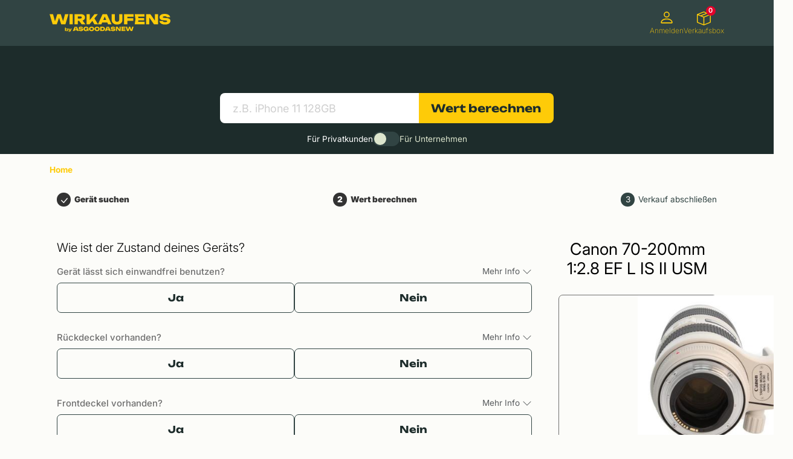

--- FILE ---
content_type: text/html;charset=utf-8
request_url: https://wirkaufens.de/produkte/canon-70-200mm-1:28-ef-l-is-ii-usm
body_size: 63174
content:
<!DOCTYPE html><html  lang="de-DE"><head><meta charset="utf-8">
<meta name="viewport" content="width=device-width, initial-scale=1">
<style>@charset "UTF-8";:root{--bs-primary:$agan-yellow;--bs-danger:$agan-red;--bs-link-color-rgb:29,44,43!important;--color-primary-dark:#47552c;--color-primary-light:$agan-yellow}@font-face{font-family:fallbackArial;font-weight:400;size-adjust:110%;src:local("Arial")}@font-face{font-family:fallbackArial;font-weight:700;size-adjust:107%;src:local("Arial Bold")}@font-face{font-display:swap;font-family:Unbounded;font-stretch:25% 151%;font-weight:100 900;src:local("Poppins"),url(/_nuxt/Unbounded-VariableFont_wght.DQX6CqkV.ttf) format("truetype")}@font-face{font-display:swap;font-family:Inter;font-stretch:25% 151%;font-weight:100 900;src:local("Poppins"),url(/_nuxt/Inter-VariableFont_opsz-wght.c8O0ljhh.ttf) format("truetype")}@font-face{font-display:swap;font-family:InterItalic;font-stretch:25% 151%;font-weight:100 900;src:local("Poppins"),url(/_nuxt/Inter-Italic-VariableFont_opsz-wght.B-9PvMw6.ttf) format("truetype")}.whitespace-pre-wrap{white-space:pre-wrap}@media(min-width:992px){.hidden-desktop{display:none}}@media(max-width:991.98px){.hidden-mobile{display:none}}.cursor-pointer{cursor:pointer}.sr-only{height:1px;margin:-1px;overflow:hidden;padding:0;position:absolute;width:1px;clip:rect(0,0,0,0);border:0;white-space:nowrap}.sr-only-focusable:has(:focus-within){height:auto;margin:0;overflow:visible;width:auto;clip:auto;background-color:#fff;padding:.5rem;white-space:normal;z-index:999}.sr-only-focusable:has(:focus-within) *{margin:0;padding:0}:focus-visible{outline:5px solid #fecb08!important;outline-offset:5px}:root{--bs-blue:#0d6efd;--bs-indigo:#6610f2;--bs-purple:#6f42c1;--bs-pink:#d63384;--bs-red:#dc3545;--bs-orange:#fd7e14;--bs-yellow:#ffc107;--bs-green:#198754;--bs-teal:#20c997;--bs-cyan:#0dcaf0;--bs-black:#000;--bs-white:#fff;--bs-gray:#6c757d;--bs-gray-dark:#343a40;--bs-gray-100:#f8f9fa;--bs-gray-200:#e9ecef;--bs-gray-300:#dee2e6;--bs-gray-400:#ced4da;--bs-gray-500:#adb5bd;--bs-gray-600:#6c757d;--bs-gray-700:#495057;--bs-gray-800:#343a40;--bs-gray-900:#212529;--bs-primary:#fecb08;--bs-secondary:#f4faf0;--bs-success:#87a559;--bs-info:#0dcaf0;--bs-warning:#f6974a;--bs-danger:#dc3545;--bs-light:#f8f9fa;--bs-dark:#212121;--bs-wkfs-headline:#000;--bs-wkfs-text:#707070;--bs-wkfs-link:#fecb08;--bs-background-grey:#f7f7f7;--bs-agan-green-dark:#1d2c2b;--bs-agan-green:#314443;--bs-agan-green-light:#dce5cd;--bs-agan-green-lighter:#f1f5eb;--bs-agan-green-lightest:#fcfcf9;--bs-agan-dark:#333;--bs-primary-rgb:254,203,8;--bs-secondary-rgb:244,250,240;--bs-success-rgb:135,165,89;--bs-info-rgb:13,202,240;--bs-warning-rgb:246,151,74;--bs-danger-rgb:220,53,69;--bs-light-rgb:248,249,250;--bs-dark-rgb:33,33,33;--bs-wkfs-headline-rgb:0,0,0;--bs-wkfs-text-rgb:112,112,112;--bs-wkfs-link-rgb:254,203,8;--bs-background-grey-rgb:247,247,247;--bs-agan-green-dark-rgb:29,44,43;--bs-agan-green-rgb:49,68,67;--bs-agan-green-light-rgb:220,229,205;--bs-agan-green-lighter-rgb:241,245,235;--bs-agan-green-lightest-rgb:252,252,249;--bs-agan-dark-rgb:51,51,51;--bs-primary-text-emphasis:#665103;--bs-secondary-text-emphasis:#626460;--bs-success-text-emphasis:#364224;--bs-info-text-emphasis:#055160;--bs-warning-text-emphasis:#623c1e;--bs-danger-text-emphasis:#58151c;--bs-light-text-emphasis:#495057;--bs-dark-text-emphasis:#495057;--bs-primary-bg-subtle:#fff5ce;--bs-secondary-bg-subtle:#fdfefc;--bs-success-bg-subtle:#e7edde;--bs-info-bg-subtle:#cff4fc;--bs-warning-bg-subtle:#fdeadb;--bs-danger-bg-subtle:#f8d7da;--bs-light-bg-subtle:#fcfcfd;--bs-dark-bg-subtle:#ced4da;--bs-primary-border-subtle:#ffea9c;--bs-secondary-border-subtle:#fbfdf9;--bs-success-border-subtle:#cfdbbd;--bs-info-border-subtle:#9eeaf9;--bs-warning-border-subtle:#fbd5b7;--bs-danger-border-subtle:#f1aeb5;--bs-light-border-subtle:#e9ecef;--bs-dark-border-subtle:#adb5bd;--bs-white-rgb:255,255,255;--bs-black-rgb:0,0,0;--bs-font-sans-serif:system-ui,-apple-system,"Segoe UI",Roboto,"Helvetica Neue","Noto Sans","Liberation Sans",Arial,sans-serif,"Apple Color Emoji","Segoe UI Emoji","Segoe UI Symbol","Noto Color Emoji";--bs-font-monospace:SFMono-Regular,Menlo,Monaco,Consolas,"Liberation Mono","Courier New",monospace;--bs-gradient:linear-gradient(180deg,hsla(0,0%,100%,.15),hsla(0,0%,100%,0));--bs-body-font-family:Inter,Arial,sans-serif;--bs-body-font-size:.85rem;--bs-body-font-weight:400;--bs-body-line-height:1.5;--bs-body-color:#212529;--bs-body-color-rgb:33,37,41;--bs-body-bg:#fff;--bs-body-bg-rgb:255,255,255;--bs-emphasis-color:#000;--bs-emphasis-color-rgb:0,0,0;--bs-secondary-color:rgba(33,37,41,.75);--bs-secondary-color-rgb:33,37,41;--bs-secondary-bg:#e9ecef;--bs-secondary-bg-rgb:233,236,239;--bs-tertiary-color:rgba(33,37,41,.5);--bs-tertiary-color-rgb:33,37,41;--bs-tertiary-bg:#f8f9fa;--bs-tertiary-bg-rgb:248,249,250;--bs-heading-color:inherit;--bs-link-color:#fecb08;--bs-link-color-rgb:254,203,8;--bs-link-decoration:underline;--bs-link-hover-color:#cba206;--bs-link-hover-color-rgb:203,162,6;--bs-code-color:#d63384;--bs-highlight-color:#212529;--bs-highlight-bg:#fff3cd;--bs-border-width:1px;--bs-border-style:solid;--bs-border-color:#dee2e6;--bs-border-color-translucent:rgba(0,0,0,.175);--bs-border-radius:2px;--bs-border-radius-sm:.25rem;--bs-border-radius-lg:.5rem;--bs-border-radius-xl:1rem;--bs-border-radius-xxl:2rem;--bs-border-radius-2xl:var(--bs-border-radius-xxl);--bs-border-radius-pill:50rem;--bs-box-shadow:0 .5rem 1rem rgba(0,0,0,.15);--bs-box-shadow-sm:0 .125rem .25rem rgba(0,0,0,.075);--bs-box-shadow-lg:0 1rem 3rem rgba(0,0,0,.175);--bs-box-shadow-inset:inset 0 1px 2px rgba(0,0,0,.075);--bs-focus-ring-width:.25rem;--bs-focus-ring-opacity:.25;--bs-focus-ring-color:rgba(254,203,8,.25);--bs-form-valid-color:#87a559;--bs-form-valid-border-color:#87a559;--bs-form-invalid-color:#dc3545;--bs-form-invalid-border-color:#dc3545}[data-bs-theme=dark]{color-scheme:dark;--bs-body-color:#dee2e6;--bs-body-color-rgb:222,226,230;--bs-body-bg:#212529;--bs-body-bg-rgb:33,37,41;--bs-emphasis-color:#fff;--bs-emphasis-color-rgb:255,255,255;--bs-secondary-color:rgba(222,226,230,.75);--bs-secondary-color-rgb:222,226,230;--bs-secondary-bg:#343a40;--bs-secondary-bg-rgb:52,58,64;--bs-tertiary-color:rgba(222,226,230,.5);--bs-tertiary-color-rgb:222,226,230;--bs-tertiary-bg:#2b3035;--bs-tertiary-bg-rgb:43,48,53;--bs-primary-text-emphasis:#fee06b;--bs-secondary-text-emphasis:#f8fcf6;--bs-success-text-emphasis:#b7c99b;--bs-info-text-emphasis:#6edff6;--bs-warning-text-emphasis:#fac192;--bs-danger-text-emphasis:#ea868f;--bs-light-text-emphasis:#f8f9fa;--bs-dark-text-emphasis:#dee2e6;--bs-primary-bg-subtle:#332902;--bs-secondary-bg-subtle:#313230;--bs-success-bg-subtle:#1b2112;--bs-info-bg-subtle:#032830;--bs-warning-bg-subtle:#311e0f;--bs-danger-bg-subtle:#2c0b0e;--bs-light-bg-subtle:#343a40;--bs-dark-bg-subtle:#1a1d20;--bs-primary-border-subtle:#987a05;--bs-secondary-border-subtle:#929690;--bs-success-border-subtle:#516335;--bs-info-border-subtle:#087990;--bs-warning-border-subtle:#945b2c;--bs-danger-border-subtle:#842029;--bs-light-border-subtle:#495057;--bs-dark-border-subtle:#343a40;--bs-heading-color:inherit;--bs-link-color:#fee06b;--bs-link-hover-color:#fee689;--bs-link-color-rgb:254,224,107;--bs-link-hover-color-rgb:254,230,137;--bs-code-color:#e685b5;--bs-highlight-color:#dee2e6;--bs-highlight-bg:#664d03;--bs-border-color:#495057;--bs-border-color-translucent:hsla(0,0%,100%,.15);--bs-form-valid-color:#75b798;--bs-form-valid-border-color:#75b798;--bs-form-invalid-color:#ea868f;--bs-form-invalid-border-color:#ea868f}*,:after,:before{box-sizing:border-box}@media(prefers-reduced-motion:no-preference){:root{scroll-behavior:smooth}}body{background-color:var(--bs-body-bg);color:var(--bs-body-color);font-family:var(--bs-body-font-family);font-size:var(--bs-body-font-size);font-weight:var(--bs-body-font-weight);line-height:var(--bs-body-line-height);margin:0;text-align:var(--bs-body-text-align);-webkit-text-size-adjust:100%;-webkit-tap-highlight-color:rgba(0,0,0,0)}hr{border:0;border-top:var(--bs-border-width) solid;color:inherit;margin:1rem 0;opacity:.25}.h1,.h2,.h3,.h4,.h5,h1,h2,h3,h4,h5{color:var(--bs-heading-color);font-weight:500;line-height:1.2;margin-bottom:.5rem;margin-top:0}.h1,h1{font-size:calc(1.375rem + 1.5vw)}@media(min-width:1200px){.h1,h1{font-size:2.5rem}}.h2,h2{font-size:calc(1.325rem + .9vw)}@media(min-width:1200px){.h2,h2{font-size:2rem}}.h3,h3{font-size:calc(1.3rem + .6vw)}@media(min-width:1200px){.h3,h3{font-size:1.75rem}}.h4,h4{font-size:calc(1.275rem + .3vw)}@media(min-width:1200px){.h4,h4{font-size:1.5rem}}.h5,h5{font-size:1.25rem}p{margin-bottom:1rem;margin-top:0}ol,ul{margin-bottom:1rem;margin-top:0;padding-left:2rem}ol ol,ol ul,ul ol,ul ul{margin-bottom:0}b,strong{font-weight:bolder}.small,small{font-size:.875em}a{color:rgba(var(--bs-link-color-rgb),var(--bs-link-opacity,1));text-decoration:underline}a:hover{--bs-link-color-rgb:var(--bs-link-hover-color-rgb)}a:not([href]):not([class]),a:not([href]):not([class]):hover{color:inherit;text-decoration:none}img,svg{vertical-align:middle}label{display:inline-block}button{border-radius:0}button:focus:not(:focus-visible){outline:0}button,input,select,textarea{font-family:inherit;font-size:inherit;line-height:inherit;margin:0}button,select{text-transform:none}[role=button]{cursor:pointer}select{word-wrap:normal}select:disabled{opacity:1}[list]:not([type=date]):not([type=datetime-local]):not([type=month]):not([type=week]):not([type=time])::-webkit-calendar-picker-indicator{display:none!important}[type=button],[type=reset],[type=submit],button{-webkit-appearance:button}[type=button]:not(:disabled),[type=reset]:not(:disabled),[type=submit]:not(:disabled),button:not(:disabled){cursor:pointer}::-moz-focus-inner{border-style:none;padding:0}textarea{resize:vertical}::-webkit-datetime-edit-day-field,::-webkit-datetime-edit-fields-wrapper,::-webkit-datetime-edit-hour-field,::-webkit-datetime-edit-minute,::-webkit-datetime-edit-month-field,::-webkit-datetime-edit-text,::-webkit-datetime-edit-year-field{padding:0}::-webkit-inner-spin-button{height:auto}[type=search]{-webkit-appearance:textfield;outline-offset:-2px}[type=search]::-webkit-search-cancel-button{cursor:pointer;filter:grayscale(1)}::-webkit-search-decoration{-webkit-appearance:none}::-webkit-color-swatch-wrapper{padding:0}::file-selector-button{-webkit-appearance:button;font:inherit}iframe{border:0}progress{vertical-align:baseline}[hidden]{display:none!important}.display-6{font-size:calc(1.375rem + 1.5vw);font-weight:300;line-height:1.2}@media(min-width:1200px){.display-6{font-size:2.5rem}}.list-unstyled{list-style:none;padding-left:0}.img-fluid,.img-thumbnail{height:auto;max-width:100%}.img-thumbnail{background-color:var(--bs-body-bg);border:var(--bs-border-width) solid var(--bs-border-color);border-radius:var(--bs-border-radius);padding:.25rem}.container,.container-fluid,.container-lg,.container-xl,.container-xxl{--bs-gutter-x:1.5rem;--bs-gutter-y:0;margin-left:auto;margin-right:auto;padding-left:calc(var(--bs-gutter-x)*.5);padding-right:calc(var(--bs-gutter-x)*.5);width:100%}@media(min-width:576px){.container{max-width:540px}}@media(min-width:768px){.container{max-width:720px}}@media(min-width:992px){.container,.container-lg{max-width:960px}}@media(min-width:1200px){.container,.container-lg,.container-xl{max-width:1140px}}@media(min-width:1400px){.container,.container-lg,.container-xl,.container-xxl{max-width:1320px}}:root{--bs-breakpoint-xs:0;--bs-breakpoint-sm:576px;--bs-breakpoint-md:768px;--bs-breakpoint-lg:992px;--bs-breakpoint-xl:1200px;--bs-breakpoint-xxl:1400px}.row{--bs-gutter-x:1.5rem;--bs-gutter-y:0;display:flex;flex-wrap:wrap;margin-left:calc(var(--bs-gutter-x)*-.5);margin-right:calc(var(--bs-gutter-x)*-.5);margin-top:calc(var(--bs-gutter-y)*-1)}.row>*{flex-shrink:0;margin-top:var(--bs-gutter-y);max-width:100%;padding-left:calc(var(--bs-gutter-x)*.5);padding-right:calc(var(--bs-gutter-x)*.5);width:100%}.col{flex:1 0 0}.col-1{flex:0 0 auto;width:8.33333333%}.col-3{flex:0 0 auto;width:25%}.col-4{flex:0 0 auto;width:33.33333333%}.col-5{flex:0 0 auto;width:41.66666667%}.col-6{flex:0 0 auto;width:50%}.col-7{flex:0 0 auto;width:58.33333333%}.col-8{flex:0 0 auto;width:66.66666667%}.col-9{flex:0 0 auto;width:75%}.col-12{flex:0 0 auto;width:100%}@media(min-width:576px){.col-sm-2{flex:0 0 auto;width:16.66666667%}.col-sm-8{flex:0 0 auto;width:66.66666667%}.col-sm-10{flex:0 0 auto;width:83.33333333%}}@media(min-width:768px){.col-md-2{flex:0 0 auto;width:16.66666667%}.col-md-3{flex:0 0 auto;width:25%}.col-md-4{flex:0 0 auto;width:33.33333333%}.col-md-5{flex:0 0 auto;width:41.66666667%}.col-md-6{flex:0 0 auto;width:50%}.col-md-7{flex:0 0 auto;width:58.33333333%}.col-md-8{flex:0 0 auto;width:66.66666667%}.col-md-9{flex:0 0 auto;width:75%}.col-md-10{flex:0 0 auto;width:83.33333333%}.offset-md-2{margin-left:16.66666667%}}@media(min-width:992px){.col-lg-3{flex:0 0 auto;width:25%}.col-lg-6{flex:0 0 auto;width:50%}}.form-label{margin-bottom:.5rem}.form-control{-webkit-appearance:none;-moz-appearance:none;appearance:none;background-clip:padding-box;background-color:var(--bs-body-bg);border:var(--bs-border-width) solid var(--bs-border-color);border-radius:var(--bs-border-radius);color:var(--bs-body-color);display:block;font-size:1rem;font-weight:400;line-height:1.5;padding:.375rem .75rem;transition:border-color .15s ease-in-out,box-shadow .15s ease-in-out;width:100%}@media(prefers-reduced-motion:reduce){.form-control{transition:none}}.form-control[type=file]{overflow:hidden}.form-control[type=file]:not(:disabled):not([readonly]){cursor:pointer}.form-control:focus{background-color:var(--bs-body-bg);border-color:#ffe584;box-shadow:0 0 0 .25rem #fecb0840;color:var(--bs-body-color);outline:0}.form-control::-webkit-date-and-time-value{height:1.5em;margin:0;min-width:85px}.form-control::-webkit-datetime-edit{display:block;padding:0}.form-control::-moz-placeholder{color:var(--bs-secondary-color);opacity:1}.form-control::placeholder{color:var(--bs-secondary-color);opacity:1}.form-control:disabled{background-color:var(--bs-secondary-bg);opacity:1}.form-control::file-selector-button{background-color:var(--bs-tertiary-bg);border:0 solid;border-color:inherit;border-inline-end-width:var(--bs-border-width);border-radius:0;color:var(--bs-body-color);margin:-.375rem -.75rem;margin-inline-end:.75rem;padding:.375rem .75rem;pointer-events:none;transition:color .15s ease-in-out,background-color .15s ease-in-out,border-color .15s ease-in-out,box-shadow .15s ease-in-out}@media(prefers-reduced-motion:reduce){.form-control::file-selector-button{transition:none}}.form-control:hover:not(:disabled):not([readonly])::file-selector-button{background-color:var(--bs-secondary-bg)}textarea.form-control{min-height:calc(1.5em + .75rem + var(--bs-border-width)*2)}.form-select{--bs-form-select-bg-img:url("data:image/svg+xml;charset=utf-8,%3Csvg xmlns='http://www.w3.org/2000/svg' viewBox='0 0 16 16'%3E%3Cpath fill='none' stroke='%23343a40' stroke-linecap='round' stroke-linejoin='round' stroke-width='2' d='m2 5 6 6 6-6'/%3E%3C/svg%3E");-webkit-appearance:none;-moz-appearance:none;appearance:none;background-color:var(--bs-body-bg);background-image:var(--bs-form-select-bg-img),var(--bs-form-select-bg-icon,none);background-position:right .75rem center;background-repeat:no-repeat;background-size:16px 12px;border:var(--bs-border-width) solid var(--bs-border-color);border-radius:var(--bs-border-radius);color:var(--bs-body-color);display:block;font-size:1rem;font-weight:400;line-height:1.5;padding:.375rem 2.25rem .375rem .75rem;transition:border-color .15s ease-in-out,box-shadow .15s ease-in-out;width:100%}@media(prefers-reduced-motion:reduce){.form-select{transition:none}}.form-select:focus{border-color:#ffe584;box-shadow:0 0 0 .25rem #fecb0840;outline:0}.form-select:disabled{background-color:var(--bs-secondary-bg)}.form-select:-moz-focusring{color:transparent;text-shadow:0 0 0 var(--bs-body-color)}[data-bs-theme=dark] .form-select{--bs-form-select-bg-img:url("data:image/svg+xml;charset=utf-8,%3Csvg xmlns='http://www.w3.org/2000/svg' viewBox='0 0 16 16'%3E%3Cpath fill='none' stroke='%23dee2e6' stroke-linecap='round' stroke-linejoin='round' stroke-width='2' d='m2 5 6 6 6-6'/%3E%3C/svg%3E")}.form-check{display:block;margin-bottom:.125rem;min-height:1.5rem;padding-left:1.5em}.form-check .form-check-input{float:left;margin-left:-1.5em}.form-check-input{--bs-form-check-bg:var(--bs-body-bg);-webkit-appearance:none;-moz-appearance:none;appearance:none;background-color:var(--bs-form-check-bg);background-image:var(--bs-form-check-bg-image);background-position:50%;background-repeat:no-repeat;background-size:contain;border:var(--bs-border-width) solid var(--bs-border-color);flex-shrink:0;height:1em;margin-top:.25em;-webkit-print-color-adjust:exact;print-color-adjust:exact;vertical-align:top;width:1em}.form-check-input[type=checkbox]{border-radius:.25em}.form-check-input[type=radio]{border-radius:50%}.form-check-input:active{filter:brightness(90%)}.form-check-input:focus{border-color:#ffe584;box-shadow:0 0 0 .25rem #fecb0840;outline:0}.form-check-input:checked{background-color:#fecb08;border-color:#fecb08}.form-check-input:checked[type=checkbox]{--bs-form-check-bg-image:url("data:image/svg+xml;charset=utf-8,%3Csvg xmlns='http://www.w3.org/2000/svg' viewBox='0 0 20 20'%3E%3Cpath fill='none' stroke='%23fff' stroke-linecap='round' stroke-linejoin='round' stroke-width='3' d='m6 10 3 3 6-6'/%3E%3C/svg%3E")}.form-check-input:checked[type=radio]{--bs-form-check-bg-image:url("data:image/svg+xml;charset=utf-8,%3Csvg xmlns='http://www.w3.org/2000/svg' viewBox='-4 -4 8 8'%3E%3Ccircle r='2' fill='%23fff'/%3E%3C/svg%3E")}.form-check-input[type=checkbox]:indeterminate{background-color:#fecb08;border-color:#fecb08;--bs-form-check-bg-image:url("data:image/svg+xml;charset=utf-8,%3Csvg xmlns='http://www.w3.org/2000/svg' viewBox='0 0 20 20'%3E%3Cpath fill='none' stroke='%23fff' stroke-linecap='round' stroke-linejoin='round' stroke-width='3' d='M6 10h8'/%3E%3C/svg%3E")}.form-check-input:disabled{filter:none;opacity:.5;pointer-events:none}.form-check-input:disabled~.form-check-label,.form-check-input[disabled]~.form-check-label{cursor:default;opacity:.5}.valid-tooltip{background-color:var(--bs-success);border-radius:var(--bs-border-radius);color:#fff;display:none;font-size:.875rem;margin-top:.1rem;max-width:100%;padding:.25rem .5rem;position:absolute;top:100%;z-index:5}.is-valid~.valid-tooltip,.was-validated :valid~.valid-tooltip{display:block}.form-control.is-valid{background-image:url("data:image/svg+xml;charset=utf-8,%3Csvg xmlns='http://www.w3.org/2000/svg' viewBox='0 0 8 8'%3E%3Cpath fill='%2387a559' d='M2.3 6.73.6 4.53c-.4-1.04.46-1.4 1.1-.8l1.1 1.4 3.4-3.8c.6-.63 1.6-.27 1.2.7l-4 4.6c-.43.5-.8.4-1.1.1'/%3E%3C/svg%3E");background-position:right calc(.375em + .1875rem) center;background-repeat:no-repeat;background-size:calc(.75em + .375rem) calc(.75em + .375rem);border-color:var(--bs-form-valid-border-color);padding-right:calc(1.5em + .75rem)}.form-control.is-valid:focus{border-color:var(--bs-form-valid-border-color);box-shadow:0 0 0 .25rem rgba(var(--bs-success-rgb),.25)}textarea.form-control.is-valid{background-position:top calc(.375em + .1875rem) right calc(.375em + .1875rem);padding-right:calc(1.5em + .75rem)}.form-select.is-valid{border-color:var(--bs-form-valid-border-color)}.form-select.is-valid:not([multiple]):not([size]){--bs-form-select-bg-icon:url("data:image/svg+xml;charset=utf-8,%3Csvg xmlns='http://www.w3.org/2000/svg' viewBox='0 0 8 8'%3E%3Cpath fill='%2387a559' d='M2.3 6.73.6 4.53c-.4-1.04.46-1.4 1.1-.8l1.1 1.4 3.4-3.8c.6-.63 1.6-.27 1.2.7l-4 4.6c-.43.5-.8.4-1.1.1'/%3E%3C/svg%3E");background-position:right .75rem center,center right 2.25rem;background-size:16px 12px,calc(.75em + .375rem) calc(.75em + .375rem);padding-right:4.125rem}.form-select.is-valid:focus{box-shadow:0 0 0 .25rem rgba(var(--bs-success-rgb),.25)}.form-check-input.is-valid,.form-select.is-valid:focus{border-color:var(--bs-form-valid-border-color)}.form-check-input.is-valid:checked{background-color:var(--bs-form-valid-color)}.form-check-input.is-valid:focus{box-shadow:0 0 0 .25rem rgba(var(--bs-success-rgb),.25)}.form-check-input.is-valid~.form-check-label{color:var(--bs-form-valid-color)}.invalid-feedback{color:var(--bs-form-invalid-color);display:none;font-size:.875em;margin-top:.25rem;width:100%}.invalid-tooltip{background-color:var(--bs-danger);border-radius:var(--bs-border-radius);color:#fff;display:none;font-size:.875rem;margin-top:.1rem;max-width:100%;padding:.25rem .5rem;position:absolute;top:100%;z-index:5}.is-invalid~.invalid-feedback,.is-invalid~.invalid-tooltip,.was-validated :invalid~.invalid-tooltip{display:block}.form-control.is-invalid{background-image:url("data:image/svg+xml;charset=utf-8,%3Csvg xmlns='http://www.w3.org/2000/svg' width='12' height='12' fill='none' stroke='%23dc3545' viewBox='0 0 12 12'%3E%3Ccircle cx='6' cy='6' r='4.5'/%3E%3Cpath stroke-linejoin='round' d='M5.8 3.6h.4L6 6.5z'/%3E%3Ccircle cx='6' cy='8.2' r='.6' fill='%23dc3545' stroke='none'/%3E%3C/svg%3E");background-position:right calc(.375em + .1875rem) center;background-repeat:no-repeat;background-size:calc(.75em + .375rem) calc(.75em + .375rem);border-color:var(--bs-form-invalid-border-color);padding-right:calc(1.5em + .75rem)}.form-control.is-invalid:focus{border-color:var(--bs-form-invalid-border-color);box-shadow:0 0 0 .25rem rgba(var(--bs-danger-rgb),.25)}textarea.form-control.is-invalid{background-position:top calc(.375em + .1875rem) right calc(.375em + .1875rem);padding-right:calc(1.5em + .75rem)}.form-select.is-invalid{border-color:var(--bs-form-invalid-border-color)}.form-select.is-invalid:not([multiple]):not([size]){--bs-form-select-bg-icon:url("data:image/svg+xml;charset=utf-8,%3Csvg xmlns='http://www.w3.org/2000/svg' width='12' height='12' fill='none' stroke='%23dc3545' viewBox='0 0 12 12'%3E%3Ccircle cx='6' cy='6' r='4.5'/%3E%3Cpath stroke-linejoin='round' d='M5.8 3.6h.4L6 6.5z'/%3E%3Ccircle cx='6' cy='8.2' r='.6' fill='%23dc3545' stroke='none'/%3E%3C/svg%3E");background-position:right .75rem center,center right 2.25rem;background-size:16px 12px,calc(.75em + .375rem) calc(.75em + .375rem);padding-right:4.125rem}.form-select.is-invalid:focus{box-shadow:0 0 0 .25rem rgba(var(--bs-danger-rgb),.25)}.form-check-input.is-invalid,.form-select.is-invalid:focus{border-color:var(--bs-form-invalid-border-color)}.form-check-input.is-invalid:checked{background-color:var(--bs-form-invalid-color)}.form-check-input.is-invalid:focus{box-shadow:0 0 0 .25rem rgba(var(--bs-danger-rgb),.25)}.form-check-input.is-invalid~.form-check-label{color:var(--bs-form-invalid-color)}.btn{--bs-btn-padding-x:.75rem;--bs-btn-padding-y:.375rem;--bs-btn-font-family: ;--bs-btn-font-size:1rem;--bs-btn-font-weight:400;--bs-btn-line-height:1.5;--bs-btn-color:var(--bs-body-color);--bs-btn-bg:transparent;--bs-btn-border-width:var(--bs-border-width);--bs-btn-border-color:transparent;--bs-btn-border-radius:7px;--bs-btn-hover-border-color:transparent;--bs-btn-box-shadow:inset 0 1px 0 hsla(0,0%,100%,.15),0 1px 1px rgba(0,0,0,.075);--bs-btn-disabled-opacity:.65;--bs-btn-focus-box-shadow:0 0 0 .25rem rgba(var(--bs-btn-focus-shadow-rgb),.5);background-color:var(--bs-btn-bg);border:var(--bs-btn-border-width) solid var(--bs-btn-border-color);border-radius:var(--bs-btn-border-radius);color:var(--bs-btn-color);cursor:pointer;display:inline-block;font-family:var(--bs-btn-font-family);font-size:var(--bs-btn-font-size);font-weight:var(--bs-btn-font-weight);line-height:var(--bs-btn-line-height);padding:var(--bs-btn-padding-y) var(--bs-btn-padding-x);text-align:center;text-decoration:none;transition:color .15s ease-in-out,background-color .15s ease-in-out,border-color .15s ease-in-out,box-shadow .15s ease-in-out;-webkit-user-select:none;-moz-user-select:none;user-select:none;vertical-align:middle}@media(prefers-reduced-motion:reduce){.btn{transition:none}}.btn:hover{background-color:var(--bs-btn-hover-bg);border-color:var(--bs-btn-hover-border-color);color:var(--bs-btn-hover-color)}.btn:focus-visible{background-color:var(--bs-btn-hover-bg);border-color:var(--bs-btn-hover-border-color);box-shadow:var(--bs-btn-focus-box-shadow);color:var(--bs-btn-hover-color);outline:0}.btn.active,.btn.show,.btn:first-child:active,:not(.btn-check)+.btn:active{background-color:var(--bs-btn-active-bg);border-color:var(--bs-btn-active-border-color);color:var(--bs-btn-active-color)}.btn.active:focus-visible,.btn.show:focus-visible,.btn:first-child:active:focus-visible,:not(.btn-check)+.btn:active:focus-visible{box-shadow:var(--bs-btn-focus-box-shadow)}.btn.disabled,.btn:disabled{background-color:var(--bs-btn-disabled-bg);border-color:var(--bs-btn-disabled-border-color);color:var(--bs-btn-disabled-color);opacity:var(--bs-btn-disabled-opacity);pointer-events:none}.btn-primary{--bs-btn-color:#000;--bs-btn-bg:#fecb08;--bs-btn-border-color:#fecb08;--bs-btn-hover-color:#000;--bs-btn-hover-bg:#fed32d;--bs-btn-hover-border-color:#fed021;--bs-btn-focus-shadow-rgb:216,173,7;--bs-btn-active-color:#000;--bs-btn-active-bg:#fed539;--bs-btn-active-border-color:#fed021;--bs-btn-active-shadow:inset 0 3px 5px rgba(0,0,0,.125);--bs-btn-disabled-color:#000;--bs-btn-disabled-bg:#fecb08;--bs-btn-disabled-border-color:#fecb08}.btn-secondary{--bs-btn-color:#000;--bs-btn-bg:#f4faf0;--bs-btn-border-color:#f4faf0;--bs-btn-hover-color:#000;--bs-btn-hover-bg:#f6fbf2;--bs-btn-hover-border-color:#f5fbf2;--bs-btn-focus-shadow-rgb:207,213,204;--bs-btn-active-color:#000;--bs-btn-active-bg:#f6fbf3;--bs-btn-active-border-color:#f5fbf2;--bs-btn-active-shadow:inset 0 3px 5px rgba(0,0,0,.125);--bs-btn-disabled-color:#000;--bs-btn-disabled-bg:#f4faf0;--bs-btn-disabled-border-color:#f4faf0}.btn-success{--bs-btn-color:#000;--bs-btn-bg:#87a559;--bs-btn-border-color:#87a559;--bs-btn-hover-color:#000;--bs-btn-hover-bg:#99b372;--bs-btn-hover-border-color:#93ae6a;--bs-btn-focus-shadow-rgb:115,140,76;--bs-btn-active-color:#000;--bs-btn-active-bg:#9fb77a;--bs-btn-active-border-color:#93ae6a;--bs-btn-active-shadow:inset 0 3px 5px rgba(0,0,0,.125);--bs-btn-disabled-color:#000;--bs-btn-disabled-bg:#87a559;--bs-btn-disabled-border-color:#87a559}.btn-warning{--bs-btn-color:#000;--bs-btn-bg:#f6974a;--bs-btn-border-color:#f6974a;--bs-btn-hover-color:#000;--bs-btn-hover-bg:#f7a765;--bs-btn-hover-border-color:#f7a15c;--bs-btn-focus-shadow-rgb:209,128,63;--bs-btn-active-color:#000;--bs-btn-active-bg:#f8ac6e;--bs-btn-active-border-color:#f7a15c;--bs-btn-active-shadow:inset 0 3px 5px rgba(0,0,0,.125);--bs-btn-disabled-color:#000;--bs-btn-disabled-bg:#f6974a;--bs-btn-disabled-border-color:#f6974a}.btn-danger{--bs-btn-color:#fff;--bs-btn-bg:#dc3545;--bs-btn-border-color:#dc3545;--bs-btn-hover-color:#fff;--bs-btn-hover-bg:#bb2d3b;--bs-btn-hover-border-color:#b02a37;--bs-btn-focus-shadow-rgb:225,83,97;--bs-btn-active-color:#fff;--bs-btn-active-bg:#b02a37;--bs-btn-active-border-color:#a52834;--bs-btn-active-shadow:inset 0 3px 5px rgba(0,0,0,.125);--bs-btn-disabled-color:#fff;--bs-btn-disabled-bg:#dc3545;--bs-btn-disabled-border-color:#dc3545}.btn-sm{--bs-btn-padding-y:.25rem;--bs-btn-padding-x:.5rem;--bs-btn-font-size:.875rem;--bs-btn-border-radius:var(--bs-border-radius-sm)}.fade{transition:opacity .15s linear}@media(prefers-reduced-motion:reduce){.fade{transition:none}}.fade:not(.show){opacity:0}.collapse:not(.show){display:none}.collapsing{height:0;overflow:hidden;transition:height .35s ease}@media(prefers-reduced-motion:reduce){.collapsing{transition:none}}.collapsing.collapse-horizontal{height:auto;transition:width .35s ease;width:0}@media(prefers-reduced-motion:reduce){.collapsing.collapse-horizontal{transition:none}}.nav{--bs-nav-link-padding-x:1rem;--bs-nav-link-padding-y:.5rem;--bs-nav-link-font-weight: ;--bs-nav-link-color:var(--bs-link-color);--bs-nav-link-hover-color:var(--color-primary-dark);--bs-nav-link-disabled-color:var(--bs-secondary-color);display:flex;flex-wrap:wrap;list-style:none;margin-bottom:0;padding-left:0}.nav-link{background:none;border:0;color:var(--bs-nav-link-color);display:block;font-size:var(--bs-nav-link-font-size);font-weight:var(--bs-nav-link-font-weight);padding:var(--bs-nav-link-padding-y) var(--bs-nav-link-padding-x);text-decoration:none;transition:color .15s ease-in-out,background-color .15s ease-in-out,border-color .15s ease-in-out}@media(prefers-reduced-motion:reduce){.nav-link{transition:none}}.nav-link:focus,.nav-link:hover{color:var(--bs-nav-link-hover-color)}.nav-link:focus-visible{box-shadow:0 0 0 .25rem #fecb0840;outline:0}.nav-link.disabled,.nav-link:disabled{color:var(--bs-nav-link-disabled-color);cursor:default;pointer-events:none}.navbar{--bs-navbar-padding-x:0;--bs-navbar-padding-y:.5rem;--bs-navbar-color:#212121;--bs-navbar-hover-color:rgba(var(--bs-emphasis-color-rgb),.8);--bs-navbar-disabled-color:rgba(var(--bs-emphasis-color-rgb),.3);--bs-navbar-active-color:rgba(var(--bs-emphasis-color-rgb),1);--bs-navbar-brand-padding-y:.3125rem;--bs-navbar-brand-margin-end:1rem;--bs-navbar-brand-font-size:1.25rem;--bs-navbar-brand-color:rgba(var(--bs-emphasis-color-rgb),1);--bs-navbar-brand-hover-color:rgba(var(--bs-emphasis-color-rgb),1);--bs-navbar-nav-link-padding-x:.5rem;--bs-navbar-toggler-padding-y:.25rem;--bs-navbar-toggler-padding-x:.75rem;--bs-navbar-toggler-font-size:1.25rem;--bs-navbar-toggler-icon-bg:url("data:image/svg+xml;charset=utf-8,%3Csvg xmlns='http://www.w3.org/2000/svg' viewBox='0 0 30 30'%3E%3Cpath stroke='rgba(33, 37, 41, 0.75)' stroke-linecap='round' stroke-miterlimit='10' stroke-width='2' d='M4 7h22M4 15h22M4 23h22'/%3E%3C/svg%3E");--bs-navbar-toggler-border-color:transparent;--bs-navbar-toggler-border-radius:var(--bs-border-radius);--bs-navbar-toggler-focus-width:.25rem;--bs-navbar-toggler-transition:box-shadow .15s ease-in-out;align-items:center;display:flex;flex-wrap:wrap;justify-content:space-between;padding:var(--bs-navbar-padding-y) var(--bs-navbar-padding-x);position:relative}.navbar>.container,.navbar>.container-fluid,.navbar>.container-lg,.navbar>.container-xl,.navbar>.container-xxl{align-items:center;display:flex;flex-wrap:inherit;justify-content:space-between}.navbar-nav{--bs-nav-link-padding-x:0;--bs-nav-link-padding-y:.5rem;--bs-nav-link-font-weight: ;--bs-nav-link-color:var(--bs-navbar-color);--bs-nav-link-hover-color:var(--bs-navbar-hover-color);--bs-nav-link-disabled-color:var(--bs-navbar-disabled-color);display:flex;flex-direction:column;list-style:none;margin-bottom:0;padding-left:0}.navbar-nav .nav-link.active,.navbar-nav .nav-link.show{color:var(--bs-navbar-active-color)}.navbar-collapse{align-items:center;flex-basis:100%;flex-grow:1}.navbar-toggler{background-color:transparent;border:var(--bs-border-width) solid var(--bs-navbar-toggler-border-color);border-radius:var(--bs-navbar-toggler-border-radius);color:var(--bs-navbar-color);font-size:var(--bs-navbar-toggler-font-size);line-height:1;padding:var(--bs-navbar-toggler-padding-y) var(--bs-navbar-toggler-padding-x);transition:var(--bs-navbar-toggler-transition)}@media(prefers-reduced-motion:reduce){.navbar-toggler{transition:none}}.navbar-toggler:hover{text-decoration:none}.navbar-toggler:focus{box-shadow:0 0 0 var(--bs-navbar-toggler-focus-width);outline:0;text-decoration:none}.navbar-toggler-icon{background-image:var(--bs-navbar-toggler-icon-bg);background-position:50%;background-repeat:no-repeat;background-size:100%;display:inline-block;height:1.5em;vertical-align:middle;width:1.5em}@media(min-width:576px){.navbar-expand-sm .navbar-collapse{display:flex!important;flex-basis:auto}}@media(min-width:768px){.navbar-expand-md .navbar-collapse{display:flex!important;flex-basis:auto}}@media(min-width:992px){.navbar-expand-lg{flex-wrap:nowrap;justify-content:flex-start}.navbar-expand-lg .navbar-nav{flex-direction:row}.navbar-expand-lg .navbar-nav .nav-link{padding-left:var(--bs-navbar-nav-link-padding-x);padding-right:var(--bs-navbar-nav-link-padding-x)}.navbar-expand-lg .navbar-collapse{display:flex!important;flex-basis:auto}.navbar-expand-lg .navbar-toggler{display:none}}@media(min-width:1200px){.navbar-expand-xl .navbar-collapse{display:flex!important;flex-basis:auto}}@media(min-width:1400px){.navbar-expand-xxl .navbar-collapse{display:flex!important;flex-basis:auto}}.navbar-expand .navbar-collapse{display:flex!important;flex-basis:auto}.navbar[data-bs-theme=dark]{--bs-navbar-color:hsla(0,0%,100%,.55);--bs-navbar-hover-color:hsla(0,0%,100%,.75);--bs-navbar-disabled-color:hsla(0,0%,100%,.25);--bs-navbar-active-color:#fff;--bs-navbar-brand-color:#fff;--bs-navbar-brand-hover-color:#fff;--bs-navbar-toggler-border-color:hsla(0,0%,100%,.1)}.navbar[data-bs-theme=dark],[data-bs-theme=dark] .navbar-toggler-icon{--bs-navbar-toggler-icon-bg:url("data:image/svg+xml;charset=utf-8,%3Csvg xmlns='http://www.w3.org/2000/svg' viewBox='0 0 30 30'%3E%3Cpath stroke='rgba(255, 255, 255, 0.55)' stroke-linecap='round' stroke-miterlimit='10' stroke-width='2' d='M4 7h22M4 15h22M4 23h22'/%3E%3C/svg%3E")}.accordion{--bs-accordion-color:var(--bs-body-color);--bs-accordion-bg:var(--bs-body-bg);--bs-accordion-transition:color .15s ease-in-out,background-color .15s ease-in-out,border-color .15s ease-in-out,box-shadow .15s ease-in-out,border-radius .15s ease;--bs-accordion-border-color:var(--bs-border-color);--bs-accordion-border-width:var(--bs-border-width);--bs-accordion-border-radius:var(--bs-border-radius);--bs-accordion-inner-border-radius:calc(var(--bs-border-radius) - var(--bs-border-width));--bs-accordion-btn-padding-x:1.25rem;--bs-accordion-btn-padding-y:1rem;--bs-accordion-btn-color:var(--bs-body-color);--bs-accordion-btn-bg:var(--bs-accordion-bg);--bs-accordion-btn-icon:url("data:image/svg+xml;charset=utf-8,%3Csvg xmlns='http://www.w3.org/2000/svg' fill='none' stroke='%23212529' stroke-linecap='round' stroke-linejoin='round' viewBox='0 0 16 16'%3E%3Cpath d='m2 5 6 6 6-6'/%3E%3C/svg%3E");--bs-accordion-btn-icon-width:1.25rem;--bs-accordion-btn-icon-transform:rotate(-180deg);--bs-accordion-btn-icon-transition:transform .2s ease-in-out;--bs-accordion-btn-active-icon:url("data:image/svg+xml;charset=utf-8,%3Csvg xmlns='http://www.w3.org/2000/svg' fill='none' stroke='%23665103' stroke-linecap='round' stroke-linejoin='round' viewBox='0 0 16 16'%3E%3Cpath d='m2 5 6 6 6-6'/%3E%3C/svg%3E");--bs-accordion-btn-focus-box-shadow:0 0 0 .25rem rgba(254,203,8,.25);--bs-accordion-body-padding-x:1.25rem;--bs-accordion-body-padding-y:1rem;--bs-accordion-active-color:var(--bs-primary-text-emphasis);--bs-accordion-active-bg:var(--bs-primary-bg-subtle)}.accordion-button{align-items:center;background-color:var(--bs-accordion-btn-bg);border:0;border-radius:0;color:var(--bs-accordion-btn-color);display:flex;font-size:.85rem;overflow-anchor:none;padding:var(--bs-accordion-btn-padding-y) var(--bs-accordion-btn-padding-x);position:relative;text-align:left;transition:var(--bs-accordion-transition);width:100%}@media(prefers-reduced-motion:reduce){.accordion-button{transition:none}}.accordion-button:not(.collapsed){background-color:var(--bs-accordion-active-bg);box-shadow:inset 0 calc(var(--bs-accordion-border-width)*-1) 0 var(--bs-accordion-border-color);color:var(--bs-accordion-active-color)}.accordion-button:not(.collapsed):after{background-image:var(--bs-accordion-btn-active-icon);transform:var(--bs-accordion-btn-icon-transform)}.accordion-button:after{background-image:var(--bs-accordion-btn-icon);background-repeat:no-repeat;background-size:var(--bs-accordion-btn-icon-width);content:"";flex-shrink:0;height:var(--bs-accordion-btn-icon-width);margin-left:auto;transition:var(--bs-accordion-btn-icon-transition);width:var(--bs-accordion-btn-icon-width)}@media(prefers-reduced-motion:reduce){.accordion-button:after{transition:none}}.accordion-button:hover{z-index:2}.accordion-button:focus{box-shadow:var(--bs-accordion-btn-focus-box-shadow);outline:0;z-index:3}.accordion-header{margin-bottom:0}.accordion-item{background-color:var(--bs-accordion-bg);border:var(--bs-accordion-border-width) solid var(--bs-accordion-border-color);color:var(--bs-accordion-color)}.accordion-item:first-of-type{border-top-left-radius:var(--bs-accordion-border-radius);border-top-right-radius:var(--bs-accordion-border-radius)}.accordion-item:first-of-type>.accordion-header .accordion-button{border-top-left-radius:var(--bs-accordion-inner-border-radius);border-top-right-radius:var(--bs-accordion-inner-border-radius)}.accordion-item:not(:first-of-type){border-top:0}.accordion-item:last-of-type{border-bottom-left-radius:var(--bs-accordion-border-radius);border-bottom-right-radius:var(--bs-accordion-border-radius)}.accordion-item:last-of-type>.accordion-header .accordion-button.collapsed{border-bottom-left-radius:var(--bs-accordion-inner-border-radius);border-bottom-right-radius:var(--bs-accordion-inner-border-radius)}.accordion-item:last-of-type>.accordion-collapse{border-bottom-left-radius:var(--bs-accordion-border-radius);border-bottom-right-radius:var(--bs-accordion-border-radius)}.accordion-body{padding:var(--bs-accordion-body-padding-y) var(--bs-accordion-body-padding-x)}.accordion-flush>.accordion-item>.accordion-collapse,.accordion-flush>.accordion-item>.accordion-header .accordion-button.collapsed{border-radius:0}[data-bs-theme=dark] .accordion-button:after{--bs-accordion-btn-icon:url("data:image/svg+xml;charset=utf-8,%3Csvg xmlns='http://www.w3.org/2000/svg' fill='%23fee06b' viewBox='0 0 16 16'%3E%3Cpath fill-rule='evenodd' d='M1.646 4.646a.5.5 0 0 1 .708 0L8 10.293l5.646-5.647a.5.5 0 0 1 .708.708l-6 6a.5.5 0 0 1-.708 0l-6-6a.5.5 0 0 1 0-.708'/%3E%3C/svg%3E");--bs-accordion-btn-active-icon:url("data:image/svg+xml;charset=utf-8,%3Csvg xmlns='http://www.w3.org/2000/svg' fill='%23fee06b' viewBox='0 0 16 16'%3E%3Cpath fill-rule='evenodd' d='M1.646 4.646a.5.5 0 0 1 .708 0L8 10.293l5.646-5.647a.5.5 0 0 1 .708.708l-6 6a.5.5 0 0 1-.708 0l-6-6a.5.5 0 0 1 0-.708'/%3E%3C/svg%3E")}.breadcrumb{--bs-breadcrumb-padding-x:0;--bs-breadcrumb-padding-y:0;--bs-breadcrumb-margin-bottom:1rem;--bs-breadcrumb-bg: ;--bs-breadcrumb-border-radius: ;--bs-breadcrumb-divider-color:var(--bs-secondary-color);--bs-breadcrumb-item-padding-x:.5rem;--bs-breadcrumb-item-active-color:var(--bs-secondary-color);background-color:var(--bs-breadcrumb-bg);border-radius:var(--bs-breadcrumb-border-radius);display:flex;flex-wrap:wrap;font-size:var(--bs-breadcrumb-font-size);list-style:none;margin-bottom:var(--bs-breadcrumb-margin-bottom);padding:var(--bs-breadcrumb-padding-y) var(--bs-breadcrumb-padding-x)}.badge{--bs-badge-padding-x:.65em;--bs-badge-padding-y:.35em;--bs-badge-font-size:.75em;--bs-badge-font-weight:700;--bs-badge-color:#fff;--bs-badge-border-radius:var(--bs-border-radius);border-radius:var(--bs-badge-border-radius);color:var(--bs-badge-color);display:inline-block;font-size:var(--bs-badge-font-size);font-weight:var(--bs-badge-font-weight);line-height:1;padding:var(--bs-badge-padding-y) var(--bs-badge-padding-x);text-align:center;vertical-align:baseline;white-space:nowrap}.badge:empty{display:none}.btn .badge{position:relative;top:-1px}.alert{--bs-alert-bg:transparent;--bs-alert-padding-x:1rem;--bs-alert-padding-y:1rem;--bs-alert-margin-bottom:1rem;--bs-alert-color:inherit;--bs-alert-border-color:transparent;--bs-alert-border:var(--bs-border-width) solid var(--bs-alert-border-color);--bs-alert-border-radius:var(--bs-border-radius);--bs-alert-link-color:inherit;background-color:var(--bs-alert-bg);border:var(--bs-alert-border);border-radius:var(--bs-alert-border-radius);color:var(--bs-alert-color);margin-bottom:var(--bs-alert-margin-bottom);padding:var(--bs-alert-padding-y) var(--bs-alert-padding-x);position:relative}.alert-danger{--bs-alert-color:var(--bs-danger-text-emphasis);--bs-alert-bg:var(--bs-danger-bg-subtle);--bs-alert-border-color:var(--bs-danger-border-subtle);--bs-alert-link-color:var(--bs-danger-text-emphasis)}@keyframes progress-bar-stripes{0%{background-position-x:var(--bs-progress-height)}}.progress{--bs-progress-height:1rem;--bs-progress-font-size:.75rem;--bs-progress-bg:var(--bs-secondary-bg);--bs-progress-border-radius:var(--bs-border-radius);--bs-progress-box-shadow:var(--bs-box-shadow-inset);--bs-progress-bar-color:#fff;--bs-progress-bar-bg:#fecb08;--bs-progress-bar-transition:width .6s ease;background-color:var(--bs-progress-bg);border-radius:var(--bs-progress-border-radius);font-size:var(--bs-progress-font-size);height:var(--bs-progress-height)}.progress,.progress-bar{display:flex;overflow:hidden}.progress-bar{background-color:var(--bs-progress-bar-bg);color:var(--bs-progress-bar-color);flex-direction:column;justify-content:center;text-align:center;transition:var(--bs-progress-bar-transition);white-space:nowrap}@media(prefers-reduced-motion:reduce){.progress-bar{transition:none}}.progress-bar-striped{background-image:linear-gradient(45deg,hsla(0,0%,100%,.15) 25%,transparent 0,transparent 50%,hsla(0,0%,100%,.15) 0,hsla(0,0%,100%,.15) 75%,transparent 0,transparent);background-size:var(--bs-progress-height) var(--bs-progress-height)}.list-group{--bs-list-group-color:var(--bs-body-color);--bs-list-group-bg:var(--bs-body-bg);--bs-list-group-border-color:var(--bs-border-color);--bs-list-group-border-width:var(--bs-border-width);--bs-list-group-border-radius:var(--bs-border-radius);--bs-list-group-item-padding-x:1rem;--bs-list-group-item-padding-y:.5rem;--bs-list-group-action-color:var(--bs-secondary-color);--bs-list-group-action-hover-color:var(--bs-emphasis-color);--bs-list-group-action-hover-bg:var(--bs-tertiary-bg);--bs-list-group-action-active-color:var(--bs-body-color);--bs-list-group-action-active-bg:var(--bs-secondary-bg);--bs-list-group-disabled-color:var(--bs-secondary-color);--bs-list-group-disabled-bg:var(--bs-body-bg);--bs-list-group-active-color:#fff;--bs-list-group-active-bg:#fecb08;--bs-list-group-active-border-color:#fecb08;border-radius:var(--bs-list-group-border-radius);display:flex;flex-direction:column;margin-bottom:0;padding-left:0}.list-group-item{background-color:var(--bs-list-group-bg);border:var(--bs-list-group-border-width) solid var(--bs-list-group-border-color);color:var(--bs-list-group-color);display:block;padding:var(--bs-list-group-item-padding-y) var(--bs-list-group-item-padding-x);position:relative;text-decoration:none}.list-group-item:first-child{border-top-left-radius:inherit;border-top-right-radius:inherit}.list-group-item:last-child{border-bottom-left-radius:inherit;border-bottom-right-radius:inherit}.list-group-item.disabled,.list-group-item:disabled{background-color:var(--bs-list-group-disabled-bg);color:var(--bs-list-group-disabled-color);pointer-events:none}.list-group-item.active{background-color:var(--bs-list-group-active-bg);border-color:var(--bs-list-group-active-border-color);color:var(--bs-list-group-active-color);z-index:2}.list-group-item+.list-group-item{border-top-width:0}.list-group-item+.list-group-item.active{border-top-width:var(--bs-list-group-border-width);margin-top:calc(var(--bs-list-group-border-width)*-1)}.list-group-item-action{color:var(--bs-list-group-action-color);text-align:inherit;width:100%}.list-group-item-action:not(.active):focus,.list-group-item-action:not(.active):hover{background-color:var(--bs-list-group-action-hover-bg);color:var(--bs-list-group-action-hover-color);text-decoration:none;z-index:1}.list-group-item-action:not(.active):active{background-color:var(--bs-list-group-action-active-bg);color:var(--bs-list-group-action-active-color)}.btn-close{--bs-btn-close-color:#000;--bs-btn-close-bg:url("data:image/svg+xml;charset=utf-8,%3Csvg xmlns='http://www.w3.org/2000/svg' viewBox='0 0 16 16'%3E%3Cpath d='M.293.293a1 1 0 0 1 1.414 0L8 6.586 14.293.293a1 1 0 1 1 1.414 1.414L9.414 8l6.293 6.293a1 1 0 0 1-1.414 1.414L8 9.414l-6.293 6.293a1 1 0 0 1-1.414-1.414L6.586 8 .293 1.707a1 1 0 0 1 0-1.414'/%3E%3C/svg%3E");--bs-btn-close-opacity:.5;--bs-btn-close-hover-opacity:.75;--bs-btn-close-focus-shadow:0 0 0 .25rem rgba(254,203,8,.25);--bs-btn-close-focus-opacity:1;--bs-btn-close-disabled-opacity:.25;background:transparent var(--bs-btn-close-bg) center/1em auto no-repeat;border:0;border-radius:2px;box-sizing:content-box;filter:var(--bs-btn-close-filter);height:1em;opacity:var(--bs-btn-close-opacity);padding:.25em;width:1em}.btn-close,.btn-close:hover{color:var(--bs-btn-close-color)}.btn-close:hover{opacity:var(--bs-btn-close-hover-opacity);text-decoration:none}.btn-close:focus{box-shadow:var(--bs-btn-close-focus-shadow);opacity:var(--bs-btn-close-focus-opacity);outline:0}.btn-close.disabled,.btn-close:disabled{opacity:var(--bs-btn-close-disabled-opacity);pointer-events:none;-webkit-user-select:none;-moz-user-select:none;user-select:none}:root{--bs-btn-close-filter: }[data-bs-theme=dark]{--bs-btn-close-filter:invert(1) grayscale(100%) brightness(200%)}.modal{--bs-modal-zindex:1055;--bs-modal-width:500px;--bs-modal-padding:1rem;--bs-modal-margin:.5rem;--bs-modal-color:var(--bs-body-color);--bs-modal-bg:var(--bs-body-bg);--bs-modal-border-color:var(--bs-border-color-translucent);--bs-modal-border-width:var(--bs-border-width);--bs-modal-border-radius:var(--bs-border-radius-lg);--bs-modal-box-shadow:var(--bs-box-shadow-sm);--bs-modal-inner-border-radius:calc(var(--bs-border-radius-lg) - var(--bs-border-width));--bs-modal-header-padding-x:1rem;--bs-modal-header-padding-y:1rem;--bs-modal-header-padding:1rem 1rem;--bs-modal-header-border-color:var(--bs-border-color);--bs-modal-header-border-width:var(--bs-border-width);--bs-modal-title-line-height:1.5;--bs-modal-footer-gap:.5rem;--bs-modal-footer-bg: ;--bs-modal-footer-border-color:var(--bs-border-color);--bs-modal-footer-border-width:var(--bs-border-width);display:none;height:100%;left:0;outline:0;overflow-x:hidden;overflow-y:auto;position:fixed;top:0;width:100%;z-index:var(--bs-modal-zindex)}.modal-dialog{margin:var(--bs-modal-margin);pointer-events:none;position:relative;width:auto}.modal.fade .modal-dialog{transform:translateY(-50px);transition:transform .3s ease-out}@media(prefers-reduced-motion:reduce){.modal.fade .modal-dialog{transition:none}}.modal.show .modal-dialog{transform:none}.modal.modal-static .modal-dialog{transform:scale(1.02)}.modal-dialog-scrollable{height:calc(100% - var(--bs-modal-margin)*2)}.modal-dialog-scrollable .modal-content{max-height:100%;overflow:hidden}.modal-dialog-scrollable .modal-body{overflow-y:auto}.modal-dialog-centered{align-items:center;display:flex;min-height:calc(100% - var(--bs-modal-margin)*2)}.modal-content{background-clip:padding-box;background-color:var(--bs-modal-bg);border:var(--bs-modal-border-width) solid var(--bs-modal-border-color);border-radius:var(--bs-modal-border-radius);color:var(--bs-modal-color);display:flex;flex-direction:column;outline:0;pointer-events:auto;position:relative;width:100%}.modal-backdrop{--bs-backdrop-zindex:1050;--bs-backdrop-bg:#000;--bs-backdrop-opacity:.5;background-color:var(--bs-backdrop-bg);height:100vh;left:0;position:fixed;top:0;width:100vw;z-index:var(--bs-backdrop-zindex)}.modal-backdrop.fade{opacity:0}.modal-backdrop.show{opacity:var(--bs-backdrop-opacity)}.modal-header{align-items:center;border-bottom:var(--bs-modal-header-border-width) solid var(--bs-modal-header-border-color);border-top-left-radius:var(--bs-modal-inner-border-radius);border-top-right-radius:var(--bs-modal-inner-border-radius);display:flex;flex-shrink:0;padding:var(--bs-modal-header-padding)}.modal-header .btn-close{margin-bottom:calc(var(--bs-modal-header-padding-y)*-.5);margin-left:auto;margin-right:calc(var(--bs-modal-header-padding-x)*-.5);margin-top:calc(var(--bs-modal-header-padding-y)*-.5);padding:calc(var(--bs-modal-header-padding-y)*.5) calc(var(--bs-modal-header-padding-x)*.5)}.modal-title{line-height:var(--bs-modal-title-line-height);margin-bottom:0}.modal-body{flex:1 1 auto;padding:var(--bs-modal-padding);position:relative}.modal-footer{align-items:center;background-color:var(--bs-modal-footer-bg);border-bottom-left-radius:var(--bs-modal-inner-border-radius);border-bottom-right-radius:var(--bs-modal-inner-border-radius);border-top:var(--bs-modal-footer-border-width) solid var(--bs-modal-footer-border-color);display:flex;flex-shrink:0;flex-wrap:wrap;justify-content:flex-end;padding:calc(var(--bs-modal-padding) - var(--bs-modal-footer-gap)*.5)}.modal-footer>*{margin:calc(var(--bs-modal-footer-gap)*.5)}@media(min-width:576px){.modal{--bs-modal-margin:1.75rem;--bs-modal-box-shadow:var(--bs-box-shadow)}.modal-dialog{margin-left:auto;margin-right:auto;max-width:var(--bs-modal-width)}.modal-sm{--bs-modal-width:300px}}@media(min-width:992px){.modal-lg,.modal-xl{--bs-modal-width:800px}}@media(min-width:1200px){.modal-xl{--bs-modal-width:1140px}}.modal-fullscreen{height:100%;margin:0;max-width:none;width:100vw}.modal-fullscreen .modal-content{border:0;border-radius:0;height:100%}.modal-fullscreen .modal-footer,.modal-fullscreen .modal-header{border-radius:0}.modal-fullscreen .modal-body{overflow-y:auto}@media(max-width:575.98px){.modal-fullscreen-sm-down{height:100%;margin:0;max-width:none;width:100vw}.modal-fullscreen-sm-down .modal-content{border:0;border-radius:0;height:100%}.modal-fullscreen-sm-down .modal-footer,.modal-fullscreen-sm-down .modal-header{border-radius:0}.modal-fullscreen-sm-down .modal-body{overflow-y:auto}}@media(max-width:767.98px){.modal-fullscreen-md-down{height:100%;margin:0;max-width:none;width:100vw}.modal-fullscreen-md-down .modal-content{border:0;border-radius:0;height:100%}.modal-fullscreen-md-down .modal-footer,.modal-fullscreen-md-down .modal-header{border-radius:0}.modal-fullscreen-md-down .modal-body{overflow-y:auto}}@media(max-width:991.98px){.modal-fullscreen-lg-down{height:100%;margin:0;max-width:none;width:100vw}.modal-fullscreen-lg-down .modal-content{border:0;border-radius:0;height:100%}.modal-fullscreen-lg-down .modal-footer,.modal-fullscreen-lg-down .modal-header{border-radius:0}.modal-fullscreen-lg-down .modal-body{overflow-y:auto}}@media(max-width:1199.98px){.modal-fullscreen-xl-down{height:100%;margin:0;max-width:none;width:100vw}.modal-fullscreen-xl-down .modal-content{border:0;border-radius:0;height:100%}.modal-fullscreen-xl-down .modal-footer,.modal-fullscreen-xl-down .modal-header{border-radius:0}.modal-fullscreen-xl-down .modal-body{overflow-y:auto}}@media(max-width:1399.98px){.modal-fullscreen-xxl-down{height:100%;margin:0;max-width:none;width:100vw}.modal-fullscreen-xxl-down .modal-content{border:0;border-radius:0;height:100%}.modal-fullscreen-xxl-down .modal-footer,.modal-fullscreen-xxl-down .modal-header{border-radius:0}.modal-fullscreen-xxl-down .modal-body{overflow-y:auto}}.tooltip{--bs-tooltip-zindex:1080;--bs-tooltip-max-width:200px;--bs-tooltip-padding-x:.5rem;--bs-tooltip-padding-y:.25rem;--bs-tooltip-margin: ;--bs-tooltip-font-size:.875rem;--bs-tooltip-color:var(--bs-body-bg);--bs-tooltip-bg:var(--bs-primary);--bs-tooltip-border-radius:var(--bs-border-radius);--bs-tooltip-opacity:.95;--bs-tooltip-arrow-width:.8rem;--bs-tooltip-arrow-height:.4rem;display:block;font-family:Inter,Arial,sans-serif;font-size:var(--bs-tooltip-font-size);font-style:normal;font-weight:400;letter-spacing:normal;line-break:auto;line-height:1.5;margin:var(--bs-tooltip-margin);text-align:left;text-align:start;text-decoration:none;text-shadow:none;text-transform:none;white-space:normal;word-break:normal;word-spacing:normal;z-index:var(--bs-tooltip-zindex);word-wrap:break-word;opacity:0}.tooltip.show{opacity:var(--bs-tooltip-opacity)}.tooltip .tooltip-arrow{display:block;height:var(--bs-tooltip-arrow-height);width:var(--bs-tooltip-arrow-width)}.tooltip .tooltip-arrow:before{border-color:transparent;border-style:solid;content:"";position:absolute}.bs-tooltip-auto[data-popper-placement^=top] .tooltip-arrow,.bs-tooltip-top .tooltip-arrow{bottom:calc(var(--bs-tooltip-arrow-height)*-1)}.bs-tooltip-auto[data-popper-placement^=top] .tooltip-arrow:before,.bs-tooltip-top .tooltip-arrow:before{border-top-color:var(--bs-tooltip-bg);border-width:var(--bs-tooltip-arrow-height) calc(var(--bs-tooltip-arrow-width)*.5) 0;top:-1px}.bs-tooltip-auto[data-popper-placement^=right] .tooltip-arrow,.bs-tooltip-end .tooltip-arrow{height:var(--bs-tooltip-arrow-width);left:calc(var(--bs-tooltip-arrow-height)*-1);width:var(--bs-tooltip-arrow-height)}.bs-tooltip-auto[data-popper-placement^=right] .tooltip-arrow:before,.bs-tooltip-end .tooltip-arrow:before{border-right-color:var(--bs-tooltip-bg);border-width:calc(var(--bs-tooltip-arrow-width)*.5) var(--bs-tooltip-arrow-height) calc(var(--bs-tooltip-arrow-width)*.5) 0;right:-1px}.bs-tooltip-auto[data-popper-placement^=bottom] .tooltip-arrow,.bs-tooltip-bottom .tooltip-arrow{top:calc(var(--bs-tooltip-arrow-height)*-1)}.bs-tooltip-auto[data-popper-placement^=bottom] .tooltip-arrow:before,.bs-tooltip-bottom .tooltip-arrow:before{border-bottom-color:var(--bs-tooltip-bg);border-width:0 calc(var(--bs-tooltip-arrow-width)*.5) var(--bs-tooltip-arrow-height);bottom:-1px}.bs-tooltip-auto[data-popper-placement^=left] .tooltip-arrow,.bs-tooltip-start .tooltip-arrow{height:var(--bs-tooltip-arrow-width);right:calc(var(--bs-tooltip-arrow-height)*-1);width:var(--bs-tooltip-arrow-height)}.bs-tooltip-auto[data-popper-placement^=left] .tooltip-arrow:before,.bs-tooltip-start .tooltip-arrow:before{border-left-color:var(--bs-tooltip-bg);border-width:calc(var(--bs-tooltip-arrow-width)*.5) 0 calc(var(--bs-tooltip-arrow-width)*.5) var(--bs-tooltip-arrow-height);left:-1px}.tooltip-inner{background-color:var(--bs-tooltip-bg);border-radius:var(--bs-tooltip-border-radius);color:var(--bs-tooltip-color);max-width:var(--bs-tooltip-max-width);padding:var(--bs-tooltip-padding-y) var(--bs-tooltip-padding-x);text-align:center}.carousel{position:relative}.carousel.pointer-event{touch-action:pan-y}.carousel-inner{overflow:hidden;position:relative;width:100%}.carousel-inner:after{clear:both;content:"";display:block}.carousel-item{backface-visibility:hidden;display:none;float:left;margin-right:-100%;position:relative;transition:transform .6s ease-in-out;width:100%}@media(prefers-reduced-motion:reduce){.carousel-item{transition:none}}.carousel-item-next,.carousel-item-prev,.carousel-item.active{display:block}.active.carousel-item-end,.carousel-item-next:not(.carousel-item-start){transform:translate(100%)}.active.carousel-item-start,.carousel-item-prev:not(.carousel-item-end){transform:translate(-100%)}.carousel-fade .carousel-item{opacity:0;transform:none;transition-property:opacity}.carousel-fade .carousel-item-next.carousel-item-start,.carousel-fade .carousel-item-prev.carousel-item-end,.carousel-fade .carousel-item.active{opacity:1;z-index:1}.carousel-fade .active.carousel-item-end,.carousel-fade .active.carousel-item-start{opacity:0;transition:opacity 0s .6s;z-index:0}@media(prefers-reduced-motion:reduce){.carousel-fade .active.carousel-item-end,.carousel-fade .active.carousel-item-start{transition:none}}.carousel-control-next,.carousel-control-prev{align-items:center;background:none;border:0;bottom:0;color:#fff;display:flex;filter:var(--bs-carousel-control-icon-filter);justify-content:center;opacity:.5;padding:0;position:absolute;text-align:center;top:0;transition:opacity .15s ease;width:15%;z-index:1}@media(prefers-reduced-motion:reduce){.carousel-control-next,.carousel-control-prev{transition:none}}.carousel-control-next:focus,.carousel-control-next:hover,.carousel-control-prev:focus,.carousel-control-prev:hover{color:#fff;opacity:.9;outline:0;text-decoration:none}.carousel-control-prev{left:0}.carousel-control-next{right:0}.carousel-control-next-icon,.carousel-control-prev-icon{background-position:50%;background-repeat:no-repeat;background-size:100% 100%;display:inline-block;height:2rem;width:2rem}.carousel-control-prev-icon{background-image:url("data:image/svg+xml;charset=utf-8,%3Csvg xmlns='http://www.w3.org/2000/svg' fill='%23fff' viewBox='0 0 16 16'%3E%3Cpath d='M11.354 1.646a.5.5 0 0 1 0 .708L5.707 8l5.647 5.646a.5.5 0 0 1-.708.708l-6-6a.5.5 0 0 1 0-.708l6-6a.5.5 0 0 1 .708 0'/%3E%3C/svg%3E")}.carousel-control-next-icon{background-image:url("data:image/svg+xml;charset=utf-8,%3Csvg xmlns='http://www.w3.org/2000/svg' fill='%23fff' viewBox='0 0 16 16'%3E%3Cpath d='M4.646 1.646a.5.5 0 0 1 .708 0l6 6a.5.5 0 0 1 0 .708l-6 6a.5.5 0 0 1-.708-.708L10.293 8 4.646 2.354a.5.5 0 0 1 0-.708'/%3E%3C/svg%3E")}.carousel-indicators{bottom:0;display:flex;justify-content:center;left:0;margin-bottom:1rem;margin-left:15%;margin-right:15%;padding:0;position:absolute;right:0;z-index:2}.carousel-indicators [data-bs-target]{background-clip:padding-box;background-color:var(--bs-carousel-indicator-active-bg);border:0;border-bottom:10px solid transparent;border-top:10px solid transparent;box-sizing:content-box;cursor:pointer;flex:0 1 auto;height:3px;margin-left:3px;margin-right:3px;opacity:.5;padding:0;text-indent:-999px;transition:opacity .6s ease;width:30px}@media(prefers-reduced-motion:reduce){.carousel-indicators [data-bs-target]{transition:none}}.carousel-indicators .active{opacity:1}.carousel-caption{bottom:1.25rem;color:var(--bs-carousel-caption-color);left:15%;padding-bottom:1.25rem;padding-top:1.25rem;position:absolute;right:15%;text-align:center}.carousel-dark{--bs-carousel-indicator-active-bg:#000;--bs-carousel-caption-color:#000;--bs-carousel-control-icon-filter:invert(1) grayscale(100)}:root{--bs-carousel-indicator-active-bg:#fff;--bs-carousel-caption-color:#fff;--bs-carousel-control-icon-filter: }[data-bs-theme=dark]{--bs-carousel-indicator-active-bg:#000;--bs-carousel-caption-color:#000;--bs-carousel-control-icon-filter:invert(1) grayscale(100)}.visually-hidden{height:1px!important;margin:-1px!important;overflow:hidden!important;padding:0!important;width:1px!important;clip:rect(0,0,0,0)!important;border:0!important;white-space:nowrap!important}.visually-hidden:not(caption){position:absolute!important}.visually-hidden *{overflow:hidden!important}.align-top{vertical-align:top!important}.d-inline{display:inline!important}.d-inline-block{display:inline-block!important}.d-block{display:block!important}.d-flex{display:flex!important}.d-none{display:none!important}.position-relative{position:relative!important}.position-absolute{position:absolute!important}.top-0{top:0!important}.start-100{left:100%!important}.translate-middle{transform:translate(-50%,-50%)!important}.border-0{border:0!important}.border-top{border-top:var(--bs-border-width) var(--bs-border-style) var(--bs-border-color)!important}.border-primary{--bs-border-opacity:1;border-color:rgba(var(--bs-primary-rgb),var(--bs-border-opacity))!important}.w-25{width:25%!important}.w-50{width:50%!important}.w-100{width:100%!important}.w-auto{width:auto!important}.h-100{height:100%!important}.h-auto{height:auto!important}.flex-column{flex-direction:column!important}.flex-wrap{flex-wrap:wrap!important}.justify-content-center{justify-content:center!important}.justify-content-between{justify-content:space-between!important}.justify-content-evenly{justify-content:space-evenly!important}.align-items-center{align-items:center!important}.order-last{order:6!important}.m-0{margin:0!important}.m-3{margin:1rem!important}.mx-0{margin-left:0!important;margin-right:0!important}.mx-auto{margin-left:auto!important;margin-right:auto!important}.my-1{margin-bottom:.25rem!important;margin-top:.25rem!important}.my-2{margin-bottom:.5rem!important;margin-top:.5rem!important}.my-3{margin-bottom:1rem!important;margin-top:1rem!important}.my-4{margin-bottom:1.5rem!important;margin-top:1.5rem!important}.my-5{margin-bottom:3rem!important;margin-top:3rem!important}.my-auto{margin-bottom:auto!important;margin-top:auto!important}.mt-0{margin-top:0!important}.mt-1{margin-top:.25rem!important}.mt-2{margin-top:.5rem!important}.mt-3{margin-top:1rem!important}.mt-4{margin-top:1.5rem!important}.mt-5{margin-top:3rem!important}.me-2{margin-right:.5rem!important}.me-3{margin-right:1rem!important}.mb-0{margin-bottom:0!important}.mb-1{margin-bottom:.25rem!important}.mb-2{margin-bottom:.5rem!important}.mb-3{margin-bottom:1rem!important}.mb-4{margin-bottom:1.5rem!important}.mb-5{margin-bottom:3rem!important}.ms-1{margin-left:.25rem!important}.ms-2{margin-left:.5rem!important}.ms-3{margin-left:1rem!important}.me-n4{margin-right:-1.5rem!important}.p-0{padding:0!important}.p-2{padding:.5rem!important}.p-4{padding:1.5rem!important}.p-5{padding:3rem!important}.px-0{padding-left:0!important;padding-right:0!important}.px-1{padding-left:.25rem!important;padding-right:.25rem!important}.px-2{padding-left:.5rem!important;padding-right:.5rem!important}.px-3{padding-left:1rem!important;padding-right:1rem!important}.px-5{padding-left:3rem!important;padding-right:3rem!important}.py-1{padding-bottom:.25rem!important;padding-top:.25rem!important}.py-2{padding-bottom:.5rem!important;padding-top:.5rem!important}.py-3{padding-bottom:1rem!important;padding-top:1rem!important}.py-4{padding-bottom:1.5rem!important;padding-top:1.5rem!important}.py-5{padding-bottom:3rem!important;padding-top:3rem!important}.pt-0{padding-top:0!important}.pt-2{padding-top:.5rem!important}.pt-3{padding-top:1rem!important}.pt-4{padding-top:1.5rem!important}.pt-5{padding-top:3rem!important}.pe-0{padding-right:0!important}.pe-2{padding-right:.5rem!important}.pe-3{padding-right:1rem!important}.pb-0{padding-bottom:0!important}.pb-2{padding-bottom:.5rem!important}.pb-3{padding-bottom:1rem!important}.pb-4{padding-bottom:1.5rem!important}.pb-5{padding-bottom:3rem!important}.ps-0{padding-left:0!important}.gap-0{gap:0!important}.gap-1{gap:.25rem!important}.gap-2{gap:.5rem!important}.gap-4{gap:1.5rem!important}.gap-5{gap:3rem!important}.fs-4{font-size:calc(1.275rem + .3vw)!important}.fs-5{font-size:1.25rem!important}.fs-6{font-size:1rem!important}.fw-normal{font-weight:400!important}.fw-semibold{font-weight:600!important}.fw-bold{font-weight:700!important}.fw-bolder{font-weight:bolder!important}.lh-sm{line-height:1.25!important}.text-start{text-align:left!important}.text-end{text-align:right!important}.text-center{text-align:center!important}.text-decoration-none{text-decoration:none!important}.text-uppercase{text-transform:uppercase!important}.text-primary{--bs-text-opacity:1;color:rgba(var(--bs-primary-rgb),var(--bs-text-opacity))!important}.text-danger{--bs-text-opacity:1;color:rgba(var(--bs-danger-rgb),var(--bs-text-opacity))!important}.text-light{--bs-text-opacity:1;color:rgba(var(--bs-light-rgb),var(--bs-text-opacity))!important}.text-dark{--bs-text-opacity:1;color:rgba(var(--bs-dark-rgb),var(--bs-text-opacity))!important}.text-wkfs-text{--bs-text-opacity:1;color:rgba(var(--bs-wkfs-text-rgb),var(--bs-text-opacity))!important}.text-agan-green-light{--bs-text-opacity:1;color:rgba(var(--bs-agan-green-light-rgb),var(--bs-text-opacity))!important}.text-agan-green-lightest{--bs-text-opacity:1;color:rgba(var(--bs-agan-green-lightest-rgb),var(--bs-text-opacity))!important}.text-black{--bs-text-opacity:1;color:rgba(var(--bs-black-rgb),var(--bs-text-opacity))!important}.text-white{--bs-text-opacity:1;color:rgba(var(--bs-white-rgb),var(--bs-text-opacity))!important}.text-body{--bs-text-opacity:1;color:rgba(var(--bs-body-color-rgb),var(--bs-text-opacity))!important}.text-black-50{--bs-text-opacity:1;color:#00000080!important}.bg-primary{--bs-bg-opacity:1;background-color:rgba(var(--bs-primary-rgb),var(--bs-bg-opacity))!important}.bg-secondary{--bs-bg-opacity:1;background-color:rgba(var(--bs-secondary-rgb),var(--bs-bg-opacity))!important}.bg-success{--bs-bg-opacity:1;background-color:rgba(var(--bs-success-rgb),var(--bs-bg-opacity))!important}.bg-warning{--bs-bg-opacity:1;background-color:rgba(var(--bs-warning-rgb),var(--bs-bg-opacity))!important}.bg-danger{--bs-bg-opacity:1;background-color:rgba(var(--bs-danger-rgb),var(--bs-bg-opacity))!important}.bg-light{--bs-bg-opacity:1;background-color:rgba(var(--bs-light-rgb),var(--bs-bg-opacity))!important}.bg-background-grey{--bs-bg-opacity:1;background-color:rgba(var(--bs-background-grey-rgb),var(--bs-bg-opacity))!important}.bg-agan-green-dark{--bs-bg-opacity:1;background-color:rgba(var(--bs-agan-green-dark-rgb),var(--bs-bg-opacity))!important}.bg-white{--bs-bg-opacity:1;background-color:rgba(var(--bs-white-rgb),var(--bs-bg-opacity))!important}.bg-transparent{--bs-bg-opacity:1;background-color:transparent!important}.rounded-3{border-radius:var(--bs-border-radius-lg)!important}.rounded-circle{border-radius:50%!important}.rounded-end-5{border-bottom-right-radius:var(--bs-border-radius-xxl)!important;border-top-right-radius:var(--bs-border-radius-xxl)!important}@media(min-width:576px){.d-sm-inline{display:inline!important}}@media(min-width:768px){.d-md-block{display:block!important}.d-md-flex{display:flex!important}.d-md-none{display:none!important}.flex-md-row{flex-direction:row!important}.justify-content-md-start{justify-content:flex-start!important}.justify-content-md-end{justify-content:flex-end!important}.mt-md-2{margin-top:.5rem!important}.mb-md-0{margin-bottom:0!important}.mb-md-1{margin-bottom:.25rem!important}.mb-md-3{margin-bottom:1rem!important}.mb-md-4{margin-bottom:1.5rem!important}.mb-md-5{margin-bottom:3rem!important}.p-md-2{padding:.5rem!important}.px-md-2{padding-left:.5rem!important;padding-right:.5rem!important}.px-md-3{padding-left:1rem!important;padding-right:1rem!important}.px-md-4{padding-left:1.5rem!important;padding-right:1.5rem!important}.ps-md-2{padding-left:.5rem!important}.gap-md-4{gap:1.5rem!important}.text-md-start{text-align:left!important}.text-md-end{text-align:right!important}}@media(min-width:992px){.d-lg-block{display:block!important}.d-lg-none{display:none!important}.my-lg-3{margin-bottom:1rem!important;margin-top:1rem!important}.mb-lg-0{margin-bottom:0!important}.mb-lg-2{margin-bottom:.5rem!important}.mb-lg-3{margin-bottom:1rem!important}.ms-lg-1{margin-left:.25rem!important}.p-lg-0{padding:0!important}.text-lg-start{text-align:left!important}}@media(min-width:1200px){.py-xl-5{padding-bottom:3rem!important;padding-top:3rem!important}.fs-4{font-size:1.5rem!important}}body{overflow-x:hidden}img{max-width:100%}.wkfs-unbounded{font-family:Unbounded,Arial,sans-serif}.paragraph,ol,p,ul{color:#707070;font-size:14px;font-weight:200;line-height:21px}.h1,.h2,.h3,.h4,.h5,h1,h2,h3,h4,h5{color:#000;font-style:normal;font-weight:300}.h1 strong,.h2 strong,.h3 strong,.h4 strong,.h5 strong,h1 strong,h2 strong,h3 strong,h4 strong,h5 strong{font-weight:700}.h1,.wkfs-headline--heavy,h1{font-size:27px;line-height:32px}.h2,.wkfs-headline--bold,h2{font-size:24px;line-height:30px}.h3,h3{font-size:20px;line-height:26px}.h4,.h5,h4,h5{font-size:18px;line-height:24px}@media(min-width:768px){.paragraph,p{font-size:14px}.h1,.wkfs-headline--heavy,h1{font-size:27px}.h2,.wkfs-headline--bold,h2{font-size:24px}}.conditionSlider__description ul{color:#707070;list-style:none}.conditionSlider__description ul li:before{color:#707070;content:"‧";display:inline-block;font-size:2em;font-weight:700;line-height:1em;margin-left:-.75em;position:relative;top:5px;width:.75em}li a,p a,span a{color:#314443;font-weight:700}.size-32{height:32px;width:32px}.border-8{border-width:8px!important}input[type=number]{-webkit-appearance:none;-moz-appearance:none;appearance:none}input[type=checkbox].is-valid{background-color:#fecb08!important;border-color:#fecb08!important}input::-moz-placeholder{opacity:.35!important}input::placeholder{opacity:.35!important}form .attachment-visible-input{overflow:hidden;padding:0 1em 0 0;position:relative;white-space:nowrap;width:100%}form .attachment-visible-input:after{background-color:#fff;content:"";display:block;height:100%;position:absolute;right:0;top:0;width:.65em}form .attachment-visible-input .attachment-filename{white-space:nowrap}form .attachment-visible-input .placeholder-style{color:#6c757d;display:inline-block;opacity:.35;padding-bottom:1px;pointer-events:none;position:relative;white-space:nowrap}form .attachment-visible-input .btn{background-color:#e7ebee;border-radius:0;border-right:1px solid #ced4da;margin-right:1em;padding:5px 20px}form .attachment-visible-input .btn:hover{background-color:#d8dee1}form .attachment-visible-input+input[name=attachment]{display:none}form .attachment-label{width:100%}form .form-check{-webkit-user-select:none;-moz-user-select:none;user-select:none}form .form-check-input,form .form-check-label{cursor:pointer}.select-container{position:relative;width:100%}.select-container select{-webkit-appearance:none;-moz-appearance:none;appearance:none;background:url('data:image/svg+xml;charset=utf-8,<svg xmlns="http://www.w3.org/2000/svg" width="16" height="16" fill="currentColor" class="bi bi-chevron-down" viewBox="0 0 16 16"><path fill-rule="evenodd" d="M1.646 4.646a.5.5 0 0 1 .708 0L8 10.293l5.646-5.647a.5.5 0 0 1 .708.708l-6 6a.5.5 0 0 1-.708 0l-6-6a.5.5 0 0 1 0-.708"/></svg>') #fff no-repeat calc(100% - 20px)}.select-container select:hover~label{background-color:#ccdbda}.select-container label{background:#fcfcf9;font-size:1.15em;height:22px;left:5px;margin:auto;pointer-events:none;position:absolute;right:5px;text-align:center;top:14px;transition:all .25s ease-out}.select-container .bi-chevron-down{bottom:0;margin:auto;pointer-events:none;position:absolute;right:20px;top:0}.envBar,.select-container .btn.active~.bi-chevron-down{color:#fff}.envBar{background:linear-gradient(#47b42a,#37861e);display:block;font-size:1.15em;font-weight:600;height:36px;padding-top:7px;position:fixed;text-align:center;text-transform:uppercase;top:0;width:100%;z-index:10000}.envBar+header{margin-top:36px}body:has(.envBar){margin-top:36px}.account-flyout{color:#333;left:0;margin:auto;padding:.5em 1em;position:absolute;right:0;top:60px;-webkit-user-select:none;-moz-user-select:none;user-select:none;width:94.8%;z-index:110}@media(min-width:768px){.account-flyout{left:unset;margin:unset;right:3px;top:50px;width:390px}}.account-flyout .form-check{text-align:left}.account-flyout .btn{padding:8px 20px}.account-flyout a{color:var(--color-primary-dark);text-decoration:none}.account-flyout .registerLink span{left:0;position:relative;top:1px;transition:left 222ms}.account-flyout .registerLink:hover span{left:3px}.account-flyout-style{background-color:#f1f5eb;border:1px solid #dce5cd;border-radius:8px}.account-flyoutCloser{background-color:transparent;display:block;height:100vh;pointer-events:none;position:fixed;right:0;top:0;visibility:hidden;width:100vw;z-index:109}.account-flyoutCloser.active{pointer-events:auto;visibility:visible}.password-wrap{position:relative}.passwordVisibilityToggle{cursor:pointer;display:block;height:38px;left:10px;position:absolute;z-index:9}.passwordVisibilityToggle svg{bottom:0;color:#505050!important;display:block;height:17px!important;margin:auto;position:absolute;top:0;width:17px!important}.passwordVisibilityToggle~input{padding-left:34px}@media(max-width:767.98px){.account-order .accordion-body{padding:1rem .5rem}}.account-orderStatusDisplay{white-space:nowrap}@media(max-width:767.98px){.account-orderStatusDisplay{width:70%}}.account-orderStatus{border:1px solid rgba(0,0,0,.1);border-radius:50px;display:inline-block;height:15px;position:relative;top:2px;width:15px}.account-orderStatus.orderStatus--big{height:17px;top:4px;width:17px}.account-quickInfo{display:block;width:190px}@media(min-width:768px){.account-quickInfo{width:300px}}.login .account-login{margin-left:auto;margin-right:auto;margin-top:65px;max-width:800px}.btn{font-family:Unbounded,sans-serif;font-size:.75rem;font-weight:700;padding:15px 6px;transition:all .25s ease-out}@media(min-width:360px){.btn{font-size:1rem;padding:12px 20px}}.btn:first-letter{text-transform:capitalize}.btn.btn--yellow,.btn.btn-primary{background-color:var(--bs-primary);border-color:var(--bs-primary);color:#1d2c2b}.btn.btn--yellow:hover,.btn.btn-primary:hover{background-color:#ecbb01;border-color:#ecbb01}.btn.btn--grey-bordered{background:var(--bs-body-bg);border-color:var(--bs-border-color)!important;outline:#6a1a21}.btn.btn--grey-bordered.active{background-color:#505050;color:#f8f9fa}.btn.btn--green-bordered{border-color:#314443!important;border-width:1px;color:#1d2c2b}.btn.btn--green-bordered:hover{background-color:#ccdbda}.btn.btn--green-bordered.active{background-color:#314443;color:#f1f5eb}.btn.btn--orange{background-color:#f78910;border-color:#f78910;color:#f8f9fa}.btn.btn--orange:hover{background-color:#d37b1a;border-color:#d37b1a;color:#f8f9fa}.btn.btn--orange:disabled{background-color:#6a6a6a;border-color:#505050}.btn.btn--green{background-color:#314443;color:#f1f5eb}.btn.btn--green:hover{background-color:#1d2c2b}.product-slider .carousel-inner .carousel-item-next,.product-slider .carousel-inner .carousel-item-prev,.product-slider .carousel-inner .carousel-item.active{display:flex}.product-slider .carousel-inner .carousel-item-end.active,.product-slider .carousel-inner .carousel-item-next{transform:translate(50%)}.product-slider .carousel-inner .carousel-item-prev,.product-slider .carousel-inner .carousel-item-start.active{transform:translate(-50%)}@media(min-width:768px){.product-slider .carousel-inner .carousel-item-end.active,.product-slider .carousel-inner .carousel-item-next{transform:translate(33.333%)}.product-slider .carousel-inner .carousel-item-prev,.product-slider .carousel-inner .carousel-item-start.active{transform:translate(-33.333%)}}@media(min-width:992px){.product-slider .carousel-inner .carousel-item-end.active,.product-slider .carousel-inner .carousel-item-next{transform:translate(25%)}.product-slider .carousel-inner .carousel-item-prev,.product-slider .carousel-inner .carousel-item-start.active{transform:translate(-25%)}}.product-slider .carousel-inner .carousel-item-end,.product-slider .carousel-inner .carousel-item-start{transform:translate(0)}.product-slider .carousel-control-prev{left:-20px}@media(min-width:992px){.product-slider .carousel-control-prev{left:-30px}}.product-slider .carousel-control-next{right:-20px}@media(min-width:992px){.product-slider .carousel-control-next{right:-30px}}.product-slider .carousel-item{transition:transform .3s ease-in-out}@media(max-width:767.98px){.product-slider .slide-title{align-items:center;display:flex;min-height:34px}}.product-slider .img-fluid{border:5px solid #f1f5eb;border-radius:8px}.ekomi-seal img{height:50px;width:50px}.ek-logo img{height:auto}#ekw100 p{color:#333!important}#ekw100 .slick-list{margin:0;overflow:hidden;padding:0}#ekw100 .slick-slide{display:none;float:left;height:100%;min-height:1px}#ekw100 [dir=rtl] .slick-slide{float:right}#ekw100 .slick-initialized .slick-slide{display:block}#ekw100 p.review-text{line-height:17px}#ekw100 span.review-date{color:#707070}.productsearch-business-notice{color:#f7f7f7;font-size:13px}.productsearch-business-notice a{color:#f7f7f7;font-weight:500}.productsearch{display:inline-block;pointer-events:all;width:100%}.productsearch label{display:block;font-size:18px;margin-bottom:1em}.productsearch .hoverBold:hover{font-weight:700}.productsearch .input-btn-wrap{display:flex;flex-wrap:wrap;gap:.5em;justify-content:center;margin-bottom:1em;max-width:550px;width:100%}.productsearch .input-btn-wrap input{font-size:16px}.productsearch .input-btn-wrap .btn{font-size:.75rem;line-height:0}@media(min-width:360px){.productsearch .input-btn-wrap .btn{font-size:14px}}@media(min-width:576px){.productsearch .input-btn-wrap .btn{font-size:16px}}.productsearch .input-btn-wrap .btn,.productsearch .input-btn-wrap input{display:inline-block;flex-shrink:1;height:50px;margin:0;outline:none;vertical-align:top}@media(min-width:768px){.productsearch .input-btn-wrap .btn,.productsearch .input-btn-wrap input{font-size:18px}}.productsearch .input-btn-wrap input{border:none;border-radius:7px;color:#707070;margin-right:.5em;padding:0 1.15em}.productsearch .input-btn-wrap .btn{background-color:#fecb08;color:#1d2c2b;font-weight:700;transition:background-color .25s ease-in-out;white-space:nowrap}@media(max-width:575.98px){.productsearch .input-btn-wrap .btn{padding:12px}}.productsearch .input-btn-wrap .btn:hover{background-color:#ecbb01}.productsearch .autocomplete-wrap{display:inline-block;max-width:100%;min-width:95%;position:relative}.productsearch .list-group{background:#f1f5eb;border-radius:8px;left:0;margin:auto;max-width:550px;opacity:0;overflow:hidden;position:absolute;right:0;top:3.7em;transition:opacity .2s,visibility .2s;visibility:hidden;width:100%;z-index:50}.productsearch .list-group.showList{opacity:1;visibility:visible}.productsearch .list-group .list-group-item{background:none;cursor:pointer;text-align:left;transition:font-weight .2s}.productsearch .list-group .list-group-item.selected{background-color:#314443;color:#fff}.productsearch .list-group .list-group-item svg{display:inline-block;height:20px;margin-right:9px;transform:translateY(-1px);width:22px}.productsearch .productsearch__subtext{font-size:13px}.productsearch .b2b-tabs{align-items:center;display:flex;gap:1rem;justify-content:center;margin-bottom:1em}.productsearch .b2b-tabs.itsChristmas .tab{color:#fbccd1}.productsearch .b2b-tabs.itsChristmas .switch{background-color:#5c0610}.productsearch .b2b-tabs.itsChristmas .switch .toggle{background-color:#fff}.productsearch .b2b-tabs .tab{color:#dce5cd;cursor:pointer;pointer-events:fill;transition:color .25s ease-in-out}.productsearch .b2b-tabs .tab.active{color:#fff;cursor:default}.productsearch .b2b-tabs .switch{background-color:#314443;border-radius:12px;cursor:pointer;height:24px;padding:2px;width:44px}.productsearch .b2b-tabs .switch .toggle{background-color:#dce5cd;border-radius:10px;height:20px;transition:transform .25s ease-in-out;width:20px}.productsearch .b2b-tabs .switch .toggle.active{transform:translate(100%)}.productsearch.isInHeader{color:#fff}.productsearch.isInHeader.isReducedHeader{margin-top:25px}.productsearch.isInHeader .input-btn-wrap{flex-wrap:nowrap;gap:0}.productsearch.isInHeader .input-btn-wrap input{border-radius:8px 0 0 8px;border-right:none;flex-grow:1;margin-right:0;max-width:50vw}.productsearch.isInHeader .input-btn-wrap .btn{border-left:none;border-radius:0 8px 8px 0}.newsletter .input-btn-wrap{display:flex;flex-wrap:nowrap;gap:0;justify-content:center;max-width:100%;position:relative}.newsletter .input-btn-wrap input{border:1px solid #adadad;border-radius:8px 0 0 8px;border-right:none;color:#707070;flex-grow:1;font-size:16px;margin-right:0;max-width:50vw;padding:0 1.15em}.newsletter .input-btn-wrap .btn{background-color:#1d2c2b;border-left:none;border-radius:0 8px 8px 0;color:#f1f5eb;font-size:14px;line-height:0;transition:background-color 333ms;white-space:nowrap}@media(max-width:575.98px){.newsletter .input-btn-wrap .btn{padding:12px}}.newsletter .input-btn-wrap .btn:hover{background-color:#d37b1a}@media(min-width:576px){.newsletter .input-btn-wrap .btn{font-size:16px}}.newsletter .input-btn-wrap .btn,.newsletter .input-btn-wrap input{border:none;display:inline-block;flex-shrink:1;height:50px;margin:0;outline:none;vertical-align:top}@media(min-width:768px){.newsletter .input-btn-wrap .btn,.newsletter .input-btn-wrap input{font-size:18px}}.newsletter .input-btn-wrap .invalid-feedback{bottom:-22px;left:22px;position:absolute}.cart-item{background-color:#fff;border:5px solid #dce5cd;border-radius:8px;margin-bottom:30px;padding:0 50px 0 10px;position:relative}.cart-item .cart-item-label{display:block;font-size:13px;font-weight:600;margin-bottom:15px}.cart-item .cart-item-product{display:table;width:420px}.cart-item .cart-item-product-info,.cart-item .cart-item-product-thumb{display:table-cell;vertical-align:top}.cart-item .cart-item-product-thumb{width:110px}.cart-item .cart-item-product-thumb>img{display:block;width:100%}.cart-item .cart-item-product-info{padding-left:15px;padding-top:5px}.cart-item .cart-item-product-info>span{color:#404040;display:block;font-size:12px;margin-bottom:2px}.cart-item .cart-item-product-title{color:#343b43;font-size:16px;font-weight:700;margin-bottom:8px;transition:color,.3s}.cart-item .count-input{display:inline-block;width:85px}.cart-item .remove-item{background:transparent;border:none;color:#ff4769;height:32px;position:absolute;right:-18px!important;top:-18px;width:32px}@media(max-width:991px){.cart-item{padding-right:30px}.cart-item .cart-item-product{width:auto}}@media(max-width:768px){.cart-item{padding-bottom:15px;padding-right:10px}.cart-item .cart-item-product{display:block;text-align:center;width:100%}.cart-item .cart-item-product-info,.cart-item .cart-item-product-thumb{display:block}.cart-item .cart-item-product-thumb{margin:0 auto 10px}.cart-item .cart-item-product-info{padding-left:0}.cart-item .cart-item-label{margin-bottom:8px}}.progress{border:1px solid #fff;border-radius:7px}@media(min-width:992px){.progress{background-color:var(--bs-secondary-bg);border:none}}.progress-bar{background-color:#afc5c4;font-size:10px}.toast{animation:toast-fade-in .4s cubic-bezier(.175,.885,.32,1.275) forwards;border-bottom-right-radius:0;border-right:0;border-top-right-radius:0;bottom:25px;display:block;position:fixed;right:0;text-align:center;width:282px;z-index:150}.toast button{margin:.5rem 0}.toast .h4{background-color:#707070;border-top-left-radius:.5rem;color:#fff;padding:.5rem}.toast .h5{margin:0;padding:.75rem 1rem}@keyframes toast-fade-in{0%{opacity:0;transform:translate(10px)}to{opacity:1;transform:translate(0)}}.voucher{border-radius:7px;display:inline-block;text-align:left;width:100%}.voucher label{display:block;font-size:18px;margin-bottom:1em}.voucher .voucher__subtext{font-size:13px}.voucher .input-btn-wrap{display:flex;flex-wrap:wrap;gap:.5em;justify-content:left;margin-bottom:1em;max-width:100%}.voucher .input-btn-wrap .btn,.voucher .input-btn-wrap input{display:inline-block;flex-grow:1;font-size:14px;height:50px;margin:0;outline:none;vertical-align:top}@media(min-width:768px){.voucher .input-btn-wrap .btn,.voucher .input-btn-wrap input{font-size:18px}}.voucher .input-btn-wrap input{border-radius:7px;color:#707070;padding:0 1.15em}.voucher .input-btn-wrap input:not(.is-invalid):not(.is-valid){border:1px solid #adadad}.voucher .input-btn-wrap input::-moz-placeholder{opacity:.35}.voucher .input-btn-wrap input::placeholder{opacity:.35}.shop-switch{--padding:4px;--radius:calc(var(--padding)/2*3);background-color:#101d1e;border-radius:var(--radius);display:flex;font-size:10px;padding:var(--padding)}@media(min-width:992px){.shop-switch{font-size:14px}}.shop-switch .switch{border-radius:calc(var(--radius) - var(--padding));color:#f1f5eb;font-family:Inter,Arial,Helvetica,sans-serif;font-weight:700;min-width:10ch;padding:var(--padding);text-align:center;text-decoration:none;transition:all .2s ease-in-out}.shop-switch .switch.active{cursor:default}.shop-switch .switch.active,.shop-switch .switch:not(.active):hover{background-color:#fecb08;color:#314443}.shop-switch .switch:not(.active):hover~.active{background-color:#1d2c2b;color:#f1f5eb}.footer .social-icons--bubble{background-color:#fafafa;border:1px solid rgba(0,0,0,.09);border-radius:50%;display:inline-block;height:35px;padding:5px 6px 6px;width:35px}.footer .social-icons--bubble.black{background-color:#000}.footer .social-icons--bubble svg{height:auto;transform:scale(1);transition:transform 333ms;width:100%}.footer .social-icons--bubble svg:hover{transform:scale(1.2)}.footer .footer-spam-info a{color:#fff}.footer .footer-link{font-size:15px;line-height:25px;word-break:break-word}.footer .flag-rounded{height:32px;position:relative;width:32px}.footer .flag-rounded a,.footer .flag-rounded img{display:inline-block;height:32px;width:32px}.footer .flag-rounded img{border:1px solid #ddd;border-radius:50%;margin:0 auto}.footer .logo-footer-agan{width:280px}@media(min-width:768px){.footer .logo-footer-agan{width:330px}}.footer .logo-footer{width:250px}@media(min-width:768px){.footer .logo-footer{width:300px}}.footer-description,.footer-description>p{color:#f1f5eb;font-size:12px}.app-at footer .logo-footer,.app-de footer .logo-footer,.app-es footer .logo-footer{height:auto;width:160px}@media(min-width:768px){.app-at footer .logo-footer,.app-de footer .logo-footer,.app-es footer .logo-footer{width:210px}}header{position:relative;text-align:center;width:100%}header.itsChristmas{background-color:#830917;z-index:11}header.itsChristmas .header-1{background-color:#fcfcf80a}header.itsChristmas .header-2{background:transparent!important}header .header-1{background:#314443}header .header-2{background:#1d2c2b}header .header-usp{background-color:#fcfcf80a}@media(max-width:767.98px){header .header-usp{align-items:center;flex-direction:column;gap:.5rem!important}}header .header-usp li{font-size:16px}header .header-container{align-items:center;display:flex;flex-wrap:wrap;justify-content:space-between;padding-bottom:1rem;padding-top:1rem;pointer-events:all;position:relative}@media(min-width:992px){header .header-container:after{content:none}}header .main-logo{max-width:160px}@media(min-width:992px){header .main-logo{max-width:200px}}header .main-logo img{height:auto;width:200px}header .header-icons{align-items:center;display:flex;gap:1rem;order:3}@media(min-width:992px){header .header-icons{align-items:flex-end;order:2}}header .header-icons .header-icon{color:#fecb08;cursor:pointer;font-size:12px;font-weight:200;text-decoration:none}header .header-icons .header-icon svg{color:#fecb08;height:23px;width:23px}header .header-icons .header-icon .badge{background-color:#e4002a;font-size:11px;font-weight:600;height:16px;left:55%;line-height:1.45;padding:0;position:absolute;top:-6px;width:16px}header .header-icons .header-icon--checkout{position:relative}@media(min-width:768px){header .header-icons .header-icon--checkout{padding-top:3px}header .header-icons .header-icon--account{position:relative}}header .header-icons .header-icon--account svg{cursor:pointer;height:26px;width:26px}header .header-headline{margin-bottom:3rem;margin-top:4rem}header .header-headline .h1,header .header-headline h1,header .header-headline p{color:#fff;line-height:1.2;margin:0;text-align:center}header .header-headline .h1,header .header-headline h1{font-family:Unbounded,sans-serif;font-size:44px}header .header-headline p{font-size:22px;max-width:80ch}header hr{border-color:#f1f5eb;margin:0}#main-nav{background-color:transparent;display:inline-block;padding-bottom:0;z-index:100}@media(min-width:992px){#main-nav{height:53px}}#main-nav .nav-container{opacity:0;overflow:hidden;padding:0;transition:opacity .15s}#main-nav .nav-container.processed{opacity:1;overflow:initial}.navbar-toggler{padding-left:0;position:relative;top:-4px}.navbar-toggler .navbar-toggler-icon{background:none;color:#fff;height:32px;width:36px}@media(max-width:991.98px){#main-nav .navbar-nav,#main-nav .navbar__mobile-background{display:block;left:0;opacity:0;padding-bottom:2em;pointer-events:none;position:fixed;top:0;visibility:hidden;z-index:90}#main-nav .navbar-nav.resizeTransitionStyles,#main-nav .navbar__mobile-background.resizeTransitionStyles{transition:transform .4s,opacity 333ms,visibility 333ms}#main-nav .navbar-nav{background-color:#fff;height:100vh;max-width:300px;overflow-y:scroll;text-align:left;transform:translate(-300px);width:80vw;z-index:60}#main-nav .navbar__mobile-background{background-color:#0006;height:105vh;transform:translate(-100vw);width:100vw;z-index:59}#main-nav .navbar-container.show .navbar-nav,#main-nav .navbar-container.show .navbar__mobile-background{opacity:1;pointer-events:all;visibility:visible}#main-nav .navbar-container.show .navbar-nav,#main-nav .navbar-container.show .navbar__mobile-background{transform:translate(0)}#main-nav .navbar__mobile-menu-nav{color:#212121;font-weight:600;padding:1em 1.5em;position:relative;text-transform:uppercase}#main-nav .navbar__mobile-menu-nav svg{cursor:pointer;display:block;height:30px;position:absolute;right:10px;top:10px;width:30px}#main-nav .submenu-viewedProducts.mobile{margin-bottom:.5rem;padding-left:.25rem}#main-nav .submenu-viewedProducts.mobile .product-card{display:grid;gap:1rem;grid-template-columns:1fr 4fr}#main-nav .submenu-viewedProducts.mobile .product-card .pop-title{font-size:15px!important;justify-content:flex-start!important;text-align:left}#main-nav .submenu-viewedProducts.mobile .nav-link{border:none}#main-nav .nav-submenu__categories{list-style:none;margin:0;padding:0}#main-nav .nav-link,#main-nav .nav-submenu__category-link,#main-nav .nav-submenu__subcategory-link{border-bottom:2px solid rgba(254,203,8,.3);color:#212121;display:block;padding:.75em 50px .75em 2em;position:relative;text-decoration:none;width:100%}#main-nav .nav-link.router-link-active,#main-nav .nav-submenu__category-link.router-link-active,#main-nav .nav-submenu__subcategory-link.router-link-active{color:#fecb08}#main-nav .nav-link{font-weight:500;padding-left:1.5em;text-transform:uppercase}#main-nav .nav-submenu__category-link{font-weight:400;padding-left:3em}#main-nav .nav-submenu__subcategory-link{font-weight:300;padding-left:4em}#main-nav .nav-link .btn-chevron-open,#main-nav .nav-submenu__category-link .btn-chevron-open,#main-nav .nav-submenu__subcategory-link .btn-chevron-open{display:block;inset:0;position:absolute}#main-nav .nav-link .btn-chevron-open svg,#main-nav .nav-submenu__category-link .btn-chevron-open svg,#main-nav .nav-submenu__subcategory-link .btn-chevron-open svg{cursor:pointer;display:block;height:18px;position:absolute;right:16px;top:12px;transform:rotate(0);transition:transform 333ms,color 333ms;width:18px}#main-nav .nav-link .btn-chevron-open svg path,#main-nav .nav-submenu__category-link .btn-chevron-open svg path,#main-nav .nav-submenu__subcategory-link .btn-chevron-open svg path{stroke:currentColor}#main-nav .nav-item--start{background-color:#fecb08}#main-nav .nav-item--start a{color:#fff!important}#main-nav .mobile-hidden-sublinks{display:none}#main-nav .mobile-open>a>.btn-chevron-open>svg{color:#707070;transform:rotate(-180deg)}#main-nav .mobile-open .nav-submenu>.mobile-hidden-sublinks,#main-nav .mobile-open>.nav-submenu__subcategories{display:block}}@media(min-width:992px){#main-nav{display:block;position:relative}#main-nav,#main-nav .navbar-container{width:100%}#main-nav .navbar-nav{justify-content:space-around;position:relative;width:100%}#main-nav .navbar__mobile-menu-nav{display:none}#main-nav .navbar-nav,#main-nav .navbar__mobile-background{transition:none}#main-nav .navbar-collapse{flex-shrink:0}#main-nav .nav-item{border-radius:7px 7px 0 0;padding-bottom:var(--bs-navbar-padding-y);transition:background-color .25s}#main-nav .nav-item.nav-item--hidden{display:none}#main-nav .nav-link{color:#fff;font-size:16px;transition:color .25s;white-space:nowrap}#main-nav .nav-link.router-link-active{font-weight:700}#main-nav .btn-chevron-open,#main-nav .category-link-mobile--more{display:none!important}#main-nav .nav-item--more{cursor:pointer;display:block;position:relative}#main-nav .nav-item--more svg{height:auto;position:relative;top:-1px;width:12px}#main-nav .nav-item--more .more-list{-webkit-backdrop-filter:blur(8px);backdrop-filter:blur(8px);background-color:#fff9;border-radius:7px;opacity:0;padding:12px 12px 8px;position:absolute;right:0;text-align:left;top:44px;transition:visibility .2s,opacity .2s;visibility:hidden;z-index:300}#main-nav .nav-item--more .more-list .nav-link{color:#212121;font-weight:400}#main-nav .nav-item--more .more-list .nav-link:hover{color:var(--color-primary-dark)!important}#main-nav .nav-item--more .more-list li{display:block!important}#main-nav .nav-item--more:hover .more-list{opacity:1;visibility:visible}#main-nav .nav-submenu{background-color:#f1f5eb;border:1px solid #dce5cd;border-radius:8px;border-top:0 solid #dce5cd;display:flex;height:100%;justify-content:space-between;left:0;min-height:505px;opacity:0;padding:1em;pointer-events:none;position:absolute;text-align:left;top:44px;visibility:hidden;width:100%;z-index:100}#main-nav .nav-submenu.itsChristmas .nav-submenu__category.active .nav-submenu__category-link{background-color:#bb0d21!important}#main-nav .nav-submenu.itsChristmas .nav-submenu__categories{border-color:#bb0d21!important}#main-nav .nav-submenu.resizeTransitionStyles{transition:opacity .25s,visibility .25s}#main-nav .nav-submenu a{color:#000;text-decoration:none}#main-nav .nav-submenu a.nav-submenu__category-link{font-weight:600}#main-nav .nav-submenu a.nav-submenu__category-link .nav-submenu__subcategory-link{font-weight:400}#main-nav .nav-submenu .submenu-viewedProducts{margin-right:1rem;width:35%}}@media(min-width:992px)and (min-width:1200px){#main-nav .nav-submenu .submenu-viewedProducts{width:29%}}@media(min-width:992px){#main-nav .nav-submenu .submenu-viewedProducts .cards{display:grid;grid-template-columns:1fr 1fr}#main-nav .nav-submenu .submenu-viewedProducts .pop-title{display:-webkit-box!important;font-size:14px!important;-webkit-line-clamp:3;line-height:1.1;padding-top:5px;-webkit-box-orient:vertical;overflow:hidden;text-overflow:ellipsis}#main-nav .nav-submenu .submenu-viewedProducts .image-border{border-color:#dce5cd}#main-nav .nav-item:not(.nav-item--start):not(.nav-item--more):hover{background-color:#f1f5eb}#main-nav .nav-item:not(.nav-item--start):not(.nav-item--more):hover .nav-link{color:#000;text-decoration:none}#main-nav .nav-item:not(.nav-item--start):not(.nav-item--more):hover .nav-submenu{opacity:1;pointer-events:unset;visibility:visible}#main-nav .nav-item--more,#main-nav .nav-item--more .nav-item{background:none!important}#main-nav .nav-item--more .nav-submenu{display:none!important}#main-nav .nav-submenu__categories{border-right:1px solid #fecb08;display:inline-block;height:100%;list-style:none;max-width:250px;min-width:170px;padding-left:0;padding-right:1rem}#main-nav .nav-submenu__category-link{border-radius:7px 0 0 7px;display:block;height:30px;padding:3px 16px 4px;transition:color .2s,background-color .2s}#main-nav .nav-submenu__category.active .nav-submenu__category-link{background-color:#314443;color:#fecb08}#main-nav a.category-link--more{color:#273b6b}#main-nav a.category-link--more svg{bottom:1px;height:10px;left:2px;position:relative;transform:translate(0);transition:transform .25s;width:auto}#main-nav a.category-link--more svg path{stroke:#273b6b;stroke-width:2px}#main-nav a.category-link--more:hover svg{transform:translate(4px)}#main-nav .nav-submenu__subcategories{-moz-column-gap:1em;column-gap:1em;display:flex;flex-direction:column;flex-wrap:wrap;left:calc(250px + 1rem);max-height:480px;opacity:0;pointer-events:none;position:absolute;top:1em;visibility:hidden}#main-nav .nav-submenu__subcategories.show{opacity:1;pointer-events:unset;visibility:visible}#main-nav .nav-submenu__subcategories .nav-submenu__subcategory-link{color:#000;display:inline-block;height:30px;line-height:1.1;padding:.5em 1em}#main-nav .nav-submenu__subcategories .nav-submenu__subcategory-link.router-link-active{font-weight:500}#main-nav .nav-submenu__subcategories .nav-submenu__subcategory-link:hover{color:var(--color-primary-dark)}}.breadcrumb{margin-top:var(--bs-breadcrumb-margin-bottom);position:relative}.breadcrumb a{color:#212121;margin-right:3px;text-decoration:none;text-transform:capitalize;-webkit-user-select:none;-moz-user-select:none;user-select:none;white-space:nowrap}@media(min-width:992px){.breadcrumb a{margin-right:5px}}.breadcrumb li{color:#212121;font-size:.95em}@media(min-width:992px){.breadcrumb li{font-size:1em}}.breadcrumb li:last-child a,.breadcrumb li:last-child a:hover{color:var(--bs-primary)}.breadcrumb .breadcrumb__divider{color:#5b7bad;height:9px;margin-right:3px;position:relative}@media(min-width:992px){.breadcrumb .breadcrumb__divider{height:10px;margin-right:5px;transform:translateY(-1px)}}.breadcrumb .breadcrumb__divider path{stroke:#5b7bad;stroke-width:2px}.breadcrumb .breadcrumb-current-location{color:#333;font-weight:700}.steps{-moz-column-gap:1em;column-gap:1em;display:grid;grid-template-columns:1fr 1fr 1fr;margin:2em 0 4em;position:relative;text-align:center;width:100%;z-index:0}@media(min-width:768px){.steps{display:flex;justify-content:space-between}}@media(min-width:1400px){.steps{justify-content:space-around}}.steps .step{color:#314443;position:relative;text-decoration:none;-webkit-user-select:none;-moz-user-select:none;user-select:none;z-index:3}.steps .step .step__number{background-color:#314443;border-radius:100%;color:#fff;display:inline-block;height:26px;line-height:1.9;text-align:center;width:26px}@media(min-width:768px){.steps .step .step__number{height:23px;line-height:1.7;margin-right:6px;width:23px}}.steps .step.active{color:#333;font-weight:900}.steps .step.active .step__number{background-color:#333;position:relative;z-index:1}.steps .step.disabled{pointer-events:none}.steps .step .step__description{color:#8a8a8a;display:inline-block;line-height:1.1;margin-top:.5em;max-width:90px}@media(min-width:768px){.steps .step .step__description{color:unset;display:initial;margin-top:0;max-width:unset}}.steps .steps__stripes{display:flex;padding:0 12vw;position:absolute;top:11px;width:100%;z-index:2}@media(min-width:768px){.steps .steps__stripes{display:none}}.steps .steps__stripes .steps__stripe{background-color:#8a8a8a;bottom:0;display:block;height:1px;margin:auto;position:relative;right:0;top:0;width:18vw;z-index:2}.steps .steps__stripes .steps__stripe.active{background-color:var(--bs-primary)}.pageNotFound{padding-top:4em;text-align:center}.pageNotFound .pageNotFound__center{display:flex;justify-content:center}.pageNotFound .pageNotFound__container{display:inline-block;position:relative;text-align:left}.pageNotFound .pageNotFound__container img{left:0;position:absolute;top:0;z-index:1}.pageNotFound .pageNotFound__container .pageNotFound__headline{color:var(--bs-primary);line-height:1;position:relative;z-index:2}.pageNotFound .pageNotFound__container .pageNotFound__desktop_message{padding:80px 10px 20px;text-align:center}@media(max-width:767.98px){.pageNotFound .pageNotFound__container{min-height:270px;padding-left:116px}.pageNotFound .pageNotFound__container img{width:150px}.pageNotFound .pageNotFound__container .pageNotFound__headline{font-size:70px;top:28px}}@media(min-width:768px){.pageNotFound .pageNotFound__container{min-height:370px;padding-left:178px}.pageNotFound .pageNotFound__container img{width:250px}.pageNotFound .pageNotFound__container .pageNotFound__headline{font-size:150px;top:42px}}.pageNotFound .pageNotFound__message,.pageNotFound .pageNotFound__subtitle{font-size:30px}@media(min-width:768px){.pageNotFound .pageNotFound__message,.pageNotFound .pageNotFound__subtitle{font-size:40px}}.pageNotFound .pageNotFound__subtitle{font-weight:500}.pageNotFound .pageNotFound__message{color:#707070;font-weight:300}.clarificationExpired.desktop{padding-left:30px}@media(max-width:575.98px){.clarificationExpired.desktop{padding-left:10px}}.thankYou{text-align:center}.thankYou .thankYou__circle{background:var(--bs-primary);border-radius:100%;height:150px;width:150px}.thankYou .thankYou__circle svg{fill:#fff;height:100px;position:relative;top:30px;width:100px}.thankYou .thankYou__headline{color:var(--bs-primary);font-size:27px}.thankYou .thankYou__transactionNumber{font-size:20px}.thankYou .thankYou__message{color:#707070;font-size:15px}.omq-switch-text{align-items:center;background-color:transparent;display:flex;flex-direction:column;font-size:15px;margin-bottom:20px;padding:10px;width:100%}.omq-switch-text .h2,.omq-switch-text h2{font-size:20px}.omq-switch-text p button{background:none;border:none;cursor:pointer;padding:0}.omq-switch-text p button:hover{color:var(--color-primary-dark)}.contact-form.mailIsSent{display:none}.contact-form .form-check.d-inline-block label{margin-right:1.5em}.contact-form #message{min-height:125px}.contact-form .form-check{margin-bottom:0}.contact-form .form-check .form-check-input{margin-right:0}.contact-form label .small,.contact-form label small{color:#707070}.contact-mail--IsSent{font-size:1.45em;margin:3em 0;text-align:center}.contact-mail--IsSent svg{color:#fecb08;height:30px;position:relative;top:-2px;width:30px}.contact-mail--IsSent .small,.contact-mail--IsSent small{color:#707070}.contact-mail--HasError{color:#dc3545;font-size:1.15em;margin:2em 0;text-align:center}.productdetail{display:grid;position:relative}@media(min-width:992px){.productdetail{-moz-column-gap:4%;column-gap:4%;grid-template-columns:3fr 1fr;text-align:left}}.productdetail .h1{font-weight:400;margin-bottom:1em}.productdetail .productdetail__img-hl-container{position:relative;text-align:center}@media(max-width:991.98px){.productdetail .productdetail__img-hl-container{background-color:#314443;bottom:0;box-shadow:0 0 7px #00000080;color:#f1f5eb;left:0;position:fixed;right:0;transform:translateY(110%);transition:transform .6s;z-index:10}.productdetail .productdetail__img-hl-container.show{transform:translateY(0)}.productdetail .productdetail__img-hl-container .h1{color:#fff}.productdetail .productdetail__img-hl-container .sticky-container{align-items:center;display:flex;gap:1em;justify-content:space-between;padding-bottom:1em;padding-top:.5em}.productdetail .productdetail__img-hl-container .sticky-container .h1{bottom:3px;font-size:10px;left:auto;line-height:14px;margin:0;max-height:12px;opacity:.5;position:absolute}.productdetail .productdetail__img-hl-container .sticky-container .productdetail__productimage{height:clamp(90px,17vw,111px);width:clamp(90px,17vw,111px)}.productdetail .productdetail__img-hl-container .sticky-container .calculate .btn{padding:.7rem!important}.productdetail .productdetail__img-hl-container .sticky-container .progress-calc-container{width:clamp(180px,50vw,420px)}.productdetail .productdetail__img-hl-container .sticky-container .progress-text{font-size:10px;margin-bottom:1em!important}}@media(min-width:992px){.productdetail .productdetail__img-hl-container .sticky-container{position:sticky;right:0;top:0;z-index:10}}.productdetail .productdetail__productimage{border:1px solid #707070;border-radius:7px;display:inline-block;height:250px;max-width:350px;position:relative;text-align:center;transition:width .6s,height .6s;width:100%}.productdetail .productdetail__productimage.mini{height:90px;width:90px}@media(min-width:992px){.productdetail .productdetail__productimage{height:250px!important;max-width:350px;width:100%!important}}@media(min-width:1200px){.productdetail .productdetail__productimage{height:300px!important}}.productdetail .productdetail__productimage img{inset:0;margin:auto;max-height:99%;max-width:99%;min-width:75%;-o-object-fit:contain;object-fit:contain;-o-object-position:center;object-position:center;position:absolute}.productdetail .productdetail__additional-fields{text-align:center}@media(min-width:768px){.productdetail .productdetail__additional-fields{align-content:flex-end;display:flex;justify-content:space-between;text-align:left}.productdetail .productdetail__additional-fields>div{align-self:end}}.productdetail .list-group-item{background:none;border:none}.productdetail .btn-chevron-info{background:none;border:none;color:var(--bs-list-group-action-color);cursor:pointer;padding:0;-webkit-user-select:none;-moz-user-select:none;user-select:none;white-space:nowrap}.productdetail .btn-chevron-info svg{transform:rotate(0);transition:transform 333ms}.productdetail .btn-chevron-info[aria-expanded=true] svg{transform:rotate(180deg)}.productdetail .good-to-know p,.productdetail .good-to-know ul{font-weight:400}@media(max-width:991.98px){body:has(.productdetail__img-hl-container){margin-bottom:7rem}}@media(max-width:575.98px){body:has(.productdetail__img-hl-container){margin-bottom:11rem}}.productdetail .calculate .btn{border:1px solid #fff;font-size:1.35em;font-weight:500;min-width:180px;padding:6px 12px;width:100%}@media(min-width:992px){.productdetail .calculate .btn{border:none;padding:10px 12px}}.productdetail .calculate .price_offer{font-size:1.25em;font-weight:400;line-height:1.2}.productdetail .dot-loading{animation:dotLoading 1s ease-in infinite alternate;animation-delay:.5s;background-color:#fff;border-radius:100%;color:#fff;display:inline-block;height:9px;position:relative;width:9px}.productdetail .dot-loading:after,.productdetail .dot-loading:before{background-color:#fff;border-radius:100%;color:#fff;content:"";display:inline-block;height:9px;position:absolute;top:0;width:9px}.productdetail .dot-loading:before{animation:dotLoading 1s ease-in infinite alternate;animation-delay:0s;left:-15px}.productdetail .dot-loading:after{animation:dotLoading 1s ease-in infinite alternate;animation-delay:1s;left:15px}.productdetail .questions{display:grid;gap:1em;grid-template-columns:1fr}@media(min-width:768px){.productdetail .questions{gap:1em 3em}.productdetail .questions>.list-group-item{align-self:end}}.productdetail .questions .list-group-item{padding:0}.productdetail .questions .pdp__hint{margin:0}.productdetail .questions .question-container{background:none!important}.productdetail .question{display:flex;gap:1em}.productdetail .question.swapButtons button:first-child{order:2}.productdetail .condition .btn,.productdetail .condition select,.productdetail .question .btn,.productdetail .question select{width:100%}.productdetail .question__title{color:#707070;font-size:1.1em;font-weight:500;margin:0 .5em .5em 0}@media(min-width:992px){.productdetail .btn-show-video{text-align:left}}.productdetail .btn-show-video a{margin-left:5px;text-decoration:none}.productdetail .btn-show-video svg{transform:translateY(-1px)}.productdetail .condition__stars{color:var(--bs-primary);pointer-events:none;text-align:center;transition:color 333ms}@media(min-width:1200px){.productdetail .condition__stars{display:inline-block}}.productdetail .condition__stars.active{color:#ffc500}.productdetail .condition__stars .star{margin:0 1px;width:16px}.productdetail .conditionShowcase{display:grid}.productdetail .conditionShowcase .conditionSlider,.productdetail .conditionShowcase img{border-radius:7px}.productdetail .conditionShowcase .conditionSlider{background-color:#f7f7f7;display:grid;gap:1em;height:-moz-fit-content;height:fit-content;padding:1em}@media(min-width:768px){.productdetail .conditionShowcase .conditionSlider{padding:1em 4em}}.productdetail .conditionShowcase .conditionSlider.isLocked input{opacity:.5}.productdetail .conditionShowcase .conditionSlider.isLocked input::-webkit-slider-thumb{background-color:#bdbdbd}.productdetail .conditionShowcase .conditionSlider.isLocked input::-moz-range-thumb{background-color:#bdbdbd}.productdetail .conditionShowcase .conditionSlider__slider{-webkit-appearance:none;-moz-appearance:none;appearance:none;background-color:#00000026;border-radius:7px;cursor:pointer;height:10px;width:100%}.productdetail .conditionShowcase .conditionSlider__slider::-webkit-slider-thumb{-webkit-appearance:none;appearance:none;background-color:var(--bs-primary);border:2px solid #fff;border-radius:100px;height:1.35rem;width:1.35rem}.productdetail .conditionShowcase .conditionSlider__slider::-moz-range-thumb{background-color:var(--bs-primary);border:2px solid #fff;border-radius:100px;height:1.35rem;width:1.35rem}.productdetail .conditionShowcase .conditionSlider__range{display:grid;gap:0 .5em;grid-template-columns:repeat(5,1fr);justify-content:space-between;-webkit-user-select:none;-moz-user-select:none;user-select:none}.productdetail .conditionShowcase .conditionSlider__rangeitem{align-items:center;cursor:pointer;display:flex}.productdetail .conditionShowcase .conditionSlider__rangeitem.active{color:#1d2c2b;font-weight:900}@media(max-width:991.98px){.productdetail .conditionShowcase .conditionSlider__rangeitem[data-condition="4"],.productdetail .conditionShowcase .conditionSlider__rangeitem[data-condition="5"]{justify-content:right}.productdetail .conditionShowcase .conditionSlider__rangeitem[data-condition="3"]{justify-content:center}}.productdetail .conditionShowcase .conditionSlider__description li,.productdetail .conditionShowcase .conditionSlider__description p{line-height:1.2}@media(min-width:992px){.productdetail .conditionShowcase .conditionSlider{grid-template-columns:2fr 4fr;position:relative}.productdetail .conditionShowcase .conditionSlider__slider{pointer-events:all;transform:translateY(200px) rotate(270deg);transform-origin:left}.productdetail .conditionShowcase .conditionSlider__slidewrap{left:28px;pointer-events:none;position:absolute;top:3px;width:200px}.productdetail .conditionShowcase .conditionSlider__range{display:flex;flex-direction:column-reverse;height:200px;justify-content:space-between}}@media(max-width:767.98px){.productdetail .conditionShowcase .conditionSlider{margin:0 -5%}.productdetail .conditionShowcase .conditionSlider__rangeitem{font-size:.95em;line-height:13px}.productdetail .conditionShowcase .conditionSlider__rangeitem.active{font-weight:500}}@media(max-width:392px){.productdetail .conditionShowcase .conditionSlider{margin:0 -6%}.productdetail .conditionShowcase .conditionSlider__range{left:-3%;position:relative;width:106%}.productdetail .conditionShowcase .conditionSlider__rangeitem{font-size:.85em;text-align:center}}.productdetail .conditionShowcase .condition-images img{height:200px;-o-object-fit:cover;object-fit:cover;width:min(100%,350px)}.tooltip-arrow:before{border-bottom-color:#314443!important}.tooltip-inner{background-color:#314443;border-radius:8px;color:#f1f5eb;text-align:left}#imei-sn{display:inline-block;min-height:45px}#imei-sn:focus{box-shadow:none}#imei-sn.isIMEI.imeiChecked,#imei-sn.isSerial{box-shadow:0 0 4px #87a559}#imei-sn.isInvalidSerial,#imei-sn.notAnImei.imeiChecked{box-shadow:0 0 4px #dc3545}@media(min-width:992px){#imei-sn{max-width:450px}}.imei__msg{color:#707070;position:absolute}label[for=imei-sn]{margin:0 .5rem 0 0!important}.pdp__hint{display:inline-block;margin-right:8px}.pdp__hint--infocircle{background:#fff;border:1px solid #707070;border-radius:100%;color:#707070;cursor:pointer;display:inline-block;font-weight:500;height:28px;line-height:28px;padding-top:0;position:relative;text-align:center;width:28px}@media(min-width:768px){.pdp__hint--infocircle{height:23px;line-height:23px;width:23px}}.pdp__hint--infocircle.active{background:transparent;border-color:#fff;color:#fff}.tooltip-arrow:before{border-top-color:#314443!important}.newsletterEnrich{text-align:center}.newsletterEnrich .newsletterEnrich__headline{color:#fecb08;font-size:27px}.newsletterEnrich .newsletterEnrich__message{color:#707070;font-size:15px}.newsletterEnrich-form .form-check.d-inline-block label{margin-right:1.5em}.newsletterEnrich-form .form-check{margin-bottom:0}.newsletterEnrich-form .form-check .form-check-input{margin-right:0}.newsletterEnrich-form label .small,.newsletterEnrich-form label small{color:#707070}.newsletterEnrich--HasError{color:#dc3545;font-size:1.15em;margin:2em 0;text-align:center}.newsletterUnsubscribe{text-align:center}.newsletterUnsubscribe .newsletterUnsubscribe__headline{color:#fecb08;font-size:27px}.newsletterUnsubscribe .newsletterUnsubscribe__message{color:#707070;font-size:15px}.newsletterUnsubscribe .newsletterUnsubscribe--HasError .newsletterUnsubscribe__headline{color:#dc3545;font-size:27px}.dot-loading{animation:dotLoading 1s ease-in infinite alternate;animation-delay:.5s;position:relative}.dot-loading,.dot-loading:after,.dot-loading:before{background-color:#fff;border-radius:100%;color:#fff;display:inline-block;height:9px;width:9px}.dot-loading:after,.dot-loading:before{content:"";position:absolute;top:0}.dot-loading:before{animation:dotLoading 1s ease-in infinite alternate;animation-delay:0s;left:-15px}.dot-loading:after{animation:dotLoading 1s ease-in infinite alternate;animation-delay:1s;left:15px}@keyframes dotLoading{0%{background-color:#fff}50%,to{background-color:#ffffff4d}}#checkout-main-form .productsearch .autocomplete-wrap{width:100%}#checkout-main-form .productsearch .input-btn-wrap input{border:1px solid #adadad}@media(max-width:767.98px){#checkout-main-form .productsearch .input-btn-wrap input{margin-left:0!important}}#checkout-main-form .productsearch .list-group{left:8px}.btn--grey-bordered{border-radius:var(--bs-border-radius);font-family:inherit;font-size:.9rem;font-weight:300;padding:.375rem .75rem .375rem 34px}.btn--grey-bordered.checked{--size:.0125em;--blur:.03em;--color:#a9a9a9;background-color:#fcfcf9!important;border-color:#87a559!important;text-shadow:calc(var(--size)*-1) 0 var(--blur) var(--color),var(--size) 0 var(--blur) var(--color),0 calc(var(--size)*-1) var(--blur) var(--color),0 var(--size) var(--blur) var(--color),var(--size) calc(var(--size)*-1) var(--blur) var(--color),calc(var(--size)*-1) var(--size) var(--blur) var(--color),var(--size) var(--size) var(--blur) var(--color),calc(var(--size)*-1) calc(var(--size)*-1) var(--blur) var(--color)}.btn--grey-bordered .form-check-input{margin-left:-1.6em}.image-border{aspect-ratio:1/1;background:#fff;border:5px solid #f1f5eb;border-radius:9px;max-height:280px!important;overflow:hidden}.pop-title{white-space:break-spaces}.pop-title--twoLines{height:50px;line-height:1.1}.pop-title--threeLines{height:60px;line-height:1.1}@media(max-width:360px){.pop-title--threeLines{height:85px}}.item-fadeIn{animation:fade-in-move-down .45s}@keyframes fade-in-move-down{0%{opacity:0;transform:translateY(-3rem)}to{opacity:1;transform:translateY(0)}}.b2b-lp-nav{position:relative}@media(min-width:768px){.b2b-lp-nav{height:-moz-min-content;height:min-content;position:sticky!important;right:0;top:1rem}}.b2b-lp-nav .scroll-trigger{padding:.5rem}.b2b-lp-guarantee li{align-items:center;border-radius:.5rem;display:flex;flex:1;flex-direction:column;padding:.5rem;text-align:center}@media(max-width:767.98px){.b2b-lp-guarantee li{flex-direction:row;gap:1rem;text-align:left}}.b2b-lp-guarantee img{height:auto;width:50px}@media(max-width:767.98px){.b2b-lp-procceses{flex-direction:column}}.b2b-lp-procceses>div{align-items:center;display:flex;flex:1;flex-direction:column}.b2b-lp-procceses+.row .test,.b2b-lp-procceses>div{background-color:#f4faf0;border-radius:.5rem;padding:1rem}.b2b-lp-procceses+.row .test{margin:0 calc(var(--bs-gutter-x)*.5)}.b2b-lp-procceses+.row .test p{margin:0}#kontaktformular>div{border-radius:.5rem}@media(min-width:768px){.w-md-50{width:50%!important}}.content{font-size:16px;margin:0 auto;max-width:80ch}.content .h1,.content .h2,.content .h3,.content .h4,.content .h5,.content h1,.content h2,.content h3,.content h4,.content h5{font-weight:500}.content .h1 a,.content .h2 a,.content .h3 a,.content .h4 a,.content .h5 a,.content h1 a,.content h2 a,.content h3 a,.content h4 a,.content h5 a{color:#333;text-decoration:none}.content .h1,.content h1{font-weight:700;margin-bottom:0}.content li,.content p{font-weight:400}.content li a,.content p a{color:#333;font-weight:700;text-decoration:underline}.content .breadcrumb a{text-decoration:none}.content iframe,.content img{border-radius:8px}.content iframe{aspect-ratio:16/9;border:1px solid #dce5cd;box-sizing:border-box;width:100%}.content .breadcrumb{justify-content:flex-start!important;margin-bottom:0}body{background-color:#fcfcf9}html{scrollbar-color:#fecb08 #314443}html::-webkit-scrollbar-thumb{background:#fecb08}html::-webkit-scrollbar-track{background:#314443}</style>
<link rel="modulepreload" as="script" crossorigin href="/_nuxt/GPn2KnKv.js">
<link rel="modulepreload" as="script" crossorigin href="/_nuxt/C5Au4vMK.js">
<link rel="modulepreload" as="script" crossorigin href="/_nuxt/CInrAdWT.js">
<link rel="modulepreload" as="script" crossorigin href="/_nuxt/C--VDIYp.js">
<link rel="modulepreload" as="script" crossorigin href="/_nuxt/BzXjx_MG.js">
<link rel="modulepreload" as="script" crossorigin href="/_nuxt/DlAUqK2U.js">
<link rel="modulepreload" as="script" crossorigin href="/_nuxt/Y6VsgZju.js">
<link rel="modulepreload" as="script" crossorigin href="/_nuxt/CclKwKrI.js">
<link rel="modulepreload" as="script" crossorigin href="/_nuxt/C3u7vb4X.js">
<link rel="modulepreload" as="script" crossorigin href="/_nuxt/DJT2ILRQ.js">
<link rel="modulepreload" as="script" crossorigin href="/_nuxt/DLsS9VtL.js">
<link rel="modulepreload" as="script" crossorigin href="/_nuxt/FOiQ5bHh.js">
<link rel="modulepreload" as="script" crossorigin href="/_nuxt/DH94yqGk.js">
<link rel="modulepreload" as="script" crossorigin href="/_nuxt/CxsMkRXK.js">
<link rel="modulepreload" as="script" crossorigin href="/_nuxt/CHqRtR8w.js">
<link rel="modulepreload" as="script" crossorigin href="/_nuxt/DOIjKkCp.js">
<link rel="modulepreload" as="script" crossorigin href="/_nuxt/hnr1aD87.js">
<link rel="modulepreload" as="script" crossorigin href="/_nuxt/08JXyMi2.js">
<link rel="modulepreload" as="script" crossorigin href="/_nuxt/C65tRD2M.js">
<link rel="modulepreload" as="script" crossorigin href="/_nuxt/Bi_eVpSS.js">
<link rel="modulepreload" as="script" crossorigin href="/_nuxt/gRrIWAUh.js">
<link rel="modulepreload" as="script" crossorigin href="/_nuxt/CxIupIfb.js">
<link rel="modulepreload" as="script" crossorigin href="/_nuxt/Dr_btfVi.js">
<link rel="modulepreload" as="script" crossorigin href="/_nuxt/BcitzMjG.js">
<link rel="modulepreload" as="script" crossorigin href="/_nuxt/Bx7RQdvd.js">
<link rel="modulepreload" as="script" crossorigin href="/_nuxt/BEQme7HH.js">
<link rel="modulepreload" as="script" crossorigin href="/_nuxt/BLXZeIez.js">
<link rel="modulepreload" as="script" crossorigin href="/_nuxt/oliojMdx.js">
<link rel="modulepreload" as="script" crossorigin href="/_nuxt/DvlD24Z4.js">
<link rel="modulepreload" as="script" crossorigin href="/_nuxt/C8tl1SoD.js">
<link rel="preload" as="fetch" fetchpriority="low" crossorigin="anonymous" href="/_nuxt/builds/meta/0522eae2-8163-4d75-a269-8ac600d8950a.json">
<script type="text/javascript">(function(w,d,s,l,i){w[l]=w[l]||[];w[l].push({'gtm.start':
              new Date().getTime(),event:'gtm.js'});var f=d.getElementsByTagName(s)[0],
              j=d.createElement(s);j.async=true;j.src="https://load.control.wirkaufens.de/5yhzrnieh.js?"+i;f.parentNode.insertBefore(j,f);})
              (window,document,'script','dataLayer','yl=aWQ9R1RNLUtNN1pMN1ZD&sort=asc');</script>
<link rel="icon" type="image/x-icon" href="/favicon.ico">
<link rel="apple-touch-icon" href="/icons/favicon_64x64.png">
<link rel="apple-touch-icon" sizes="16x16" href="/icons/favicon_16x16.png">
<link rel="apple-touch-icon" sizes="64x64" href="/icons/favicon_64x64.png">
<link rel="apple-touch-icon" sizes="128x128" href="/icons/favicon_128x128.png">
<link rel="apple-touch-icon" sizes="512x512" href="/icons/favicon_512x512.png">
<meta name="description" content>
<meta name="keywords" content>
<meta name="robots" content="index, follow">
<link rel="canonical" href="https://wirkaufens.de/produkte/canon-70-200mm-1:28-ef-l-is-ii-usm">
<script type="module" src="/_nuxt/GPn2KnKv.js" crossorigin></script></head><body><div id="__nuxt"><!--[--><!----><!----><noscript><iframe src="https://load.control.wirkaufens.de/ns.html?id=GTM-KM7ZL7VC" height="0" width="0" style="display:none;visibility:hidden;"></iframe></noscript><div class="sr-only sr-only-focusable"><p class="fw-normal">Springen zu</p><ul><li><a href="#main-nav">Menü</a></li><li><a href="#search">Suchen</a></li><li><a href="#main-content">Hauptinhalt</a></li><li><a href="#main-footer">Nützliche Links</a></li></ul></div><div class="app-de"><!----><!--[--><!----><header class="isReducedHeader"><!----><div class="header-1"><div class="header-container container-lg"><button class="navbar-toggler hidden-desktop" type="button" aria-controls="navbarToggler" aria-expanded="false" aria-label="Toggle navigation"><svg xmlns="http://www.w3.org/2000/svg" preserveaspectratio="none" width="16" height="16" fill="currentColor" class="bi bi-list navbar-toggler-icon" viewbox="0 0 16 16"><path fill-rule="evenodd" d="M2.5 12a.5.5 0 0 1 .5-.5h10a.5.5 0 0 1 0 1H3a.5.5 0 0 1-.5-.5zm0-4a.5.5 0 0 1 .5-.5h10a.5.5 0 0 1 0 1H3a.5.5 0 0 1-.5-.5zm0-4a.5.5 0 0 1 .5-.5h10a.5.5 0 0 1 0 1H3a.5.5 0 0 1-.5-.5z"></path></svg></button><div class="d-flex gap-5 align-items-center"><a href="/" class="main-logo text-center text-md-start" title="Home"><img src="/images/logos/logo-wkfs-by-agan-de.svg?1768302007597" alt="WIRKAUFENS" width="200" height="30"></a></div><nav aria-label="user-nav" class="header-icons"><div class="header-icon header-icon--account d-inline-block"><div class="account-flyoutTrigger" tabindex="0"><div class="d-flex flex-column align-items-center gap-1"><!--[--><div class="loggedOut"><svg xmlns="http://www.w3.org/2000/svg" width="16" height="16" fill="currentColor" class="bi bi-person" viewBox="0 0 16 16"><path d="M8 8a3 3 0 1 0 0-6 3 3 0 0 0 0 6m2-3a2 2 0 1 1-4 0 2 2 0 0 1 4 0m4 8c0 1-1 1-1 1H3s-1 0-1-1 1-4 6-4 6 3 6 4m-1-.004c-.001-.246-.154-.986-.832-1.664C11.516 10.68 10.289 10 8 10s-3.516.68-4.168 1.332c-.678.678-.83 1.418-.832 1.664z"></path></svg></div><span class="hidden-mobile">Anmelden</span><!--]--></div></div><div class="account-flyoutCloser"></div><!----></div><a href="/checkout" class="header-icon header-icon--checkout d-flex flex-column align-items-center gap-1"><svg xmlns="http://www.w3.org/2000/svg" width="16" height="16" fill="currentColor" class="bi bi-box-seam" viewbox="0 0 16 16"><path d="M8.186 1.113a.5.5 0 0 0-.372 0L1.846 3.5l2.404.961L10.404 2l-2.218-.887zm3.564 1.426L5.596 5 8 5.961 14.154 3.5l-2.404-.961zm3.25 1.7-6.5 2.6v7.922l6.5-2.6V4.24zM7.5 14.762V6.838L1 4.239v7.923l6.5 2.6zM7.443.184a1.5 1.5 0 0 1 1.114 0l7.129 2.852A.5.5 0 0 1 16 3.5v8.662a1 1 0 0 1-.629.928l-7.185 2.874a.5.5 0 0 1-.372 0L.63 13.09a1 1 0 0 1-.63-.928V3.5a.5.5 0 0 1 .314-.464L7.443.184z"></path></svg><span class="hidden-mobile">Verkaufsbox</span><span class="badge rounded-circle">0</span></a></nav></div></div><div class="header-2"><div class="container-lg pt-0"><nav id="main-nav" class="navbar navbar-expand-lg navbar-light"><div class="nav-container container-fluid"><div class="navbar-container"><div class="resizeTransitionStyles navbar__mobile-background"></div><ul class="resizeTransitionStyles navbar-nav mb-2 mb-lg-0"><li class="navbar__mobile-menu-nav">Menü <svg xmlns="http://www.w3.org/2000/svg" width="16" height="16" fill="currentColor" class="bi bi-x" viewbox="0 0 16 16"><path d="M4.646 4.646a.5.5 0 0 1 .708 0L8 7.293l2.646-2.647a.5.5 0 0 1 .708.708L8.707 8l2.647 2.646a.5.5 0 0 1-.708.708L8 8.707l-2.646 2.647a.5.5 0 0 1-.708-.708L7.293 8 4.646 5.354a.5.5 0 0 1 0-.708z"></path></svg></li><!----><!--[--><li class="nav-item--start nav-item"><a aria-current="page" href="/" class="nav-link nav-link--start">Home</a><span></span></li><li class="nav-item"><a aria-current="page" href="/verkaufen/handys" class="nav-link">Handys <div class="btn-chevron-open"><svg xmlns="http://www.w3.org/2000/svg" width="16" height="16" fill="currentColor" class="bi bi-chevron-down" viewbox="0 0 16 16"><path fill-rule="evenodd" d="M1.646 4.646a.5.5 0 0 1 .708 0L8 10.293l5.646-5.647a.5.5 0 0 1 .708.708l-6 6a.5.5 0 0 1-.708 0l-6-6a.5.5 0 0 1 0-.708z"></path></svg></div></a><span></span></li><li class="nav-item"><a aria-current="page" href="/verkaufen/apple-macbooks" class="nav-link">Apple MacBooks <div class="btn-chevron-open"><svg xmlns="http://www.w3.org/2000/svg" width="16" height="16" fill="currentColor" class="bi bi-chevron-down" viewbox="0 0 16 16"><path fill-rule="evenodd" d="M1.646 4.646a.5.5 0 0 1 .708 0L8 10.293l5.646-5.647a.5.5 0 0 1 .708.708l-6 6a.5.5 0 0 1-.708 0l-6-6a.5.5 0 0 1 0-.708z"></path></svg></div></a><span></span></li><li class="nav-item"><a aria-current="page" href="/verkaufen/apple-macs" class="nav-link">Apple Macs <div class="btn-chevron-open"><svg xmlns="http://www.w3.org/2000/svg" width="16" height="16" fill="currentColor" class="bi bi-chevron-down" viewbox="0 0 16 16"><path fill-rule="evenodd" d="M1.646 4.646a.5.5 0 0 1 .708 0L8 10.293l5.646-5.647a.5.5 0 0 1 .708.708l-6 6a.5.5 0 0 1-.708 0l-6-6a.5.5 0 0 1 0-.708z"></path></svg></div></a><span></span></li><li class="nav-item"><a aria-current="page" href="/verkaufen/tablets" class="nav-link">Tablets <div class="btn-chevron-open"><svg xmlns="http://www.w3.org/2000/svg" width="16" height="16" fill="currentColor" class="bi bi-chevron-down" viewbox="0 0 16 16"><path fill-rule="evenodd" d="M1.646 4.646a.5.5 0 0 1 .708 0L8 10.293l5.646-5.647a.5.5 0 0 1 .708.708l-6 6a.5.5 0 0 1-.708 0l-6-6a.5.5 0 0 1 0-.708z"></path></svg></div></a><span></span></li><li class="nav-item"><a aria-current="page" href="/verkaufen/digitalkameras" class="nav-link">Digitalkameras <div class="btn-chevron-open"><svg xmlns="http://www.w3.org/2000/svg" width="16" height="16" fill="currentColor" class="bi bi-chevron-down" viewbox="0 0 16 16"><path fill-rule="evenodd" d="M1.646 4.646a.5.5 0 0 1 .708 0L8 10.293l5.646-5.647a.5.5 0 0 1 .708.708l-6 6a.5.5 0 0 1-.708 0l-6-6a.5.5 0 0 1 0-.708z"></path></svg></div></a><span></span></li><li class="nav-item"><a aria-current="page" href="/verkaufen/objektive" class="nav-link">Objektive <div class="btn-chevron-open"><svg xmlns="http://www.w3.org/2000/svg" width="16" height="16" fill="currentColor" class="bi bi-chevron-down" viewbox="0 0 16 16"><path fill-rule="evenodd" d="M1.646 4.646a.5.5 0 0 1 .708 0L8 10.293l5.646-5.647a.5.5 0 0 1 .708.708l-6 6a.5.5 0 0 1-.708 0l-6-6a.5.5 0 0 1 0-.708z"></path></svg></div></a><span></span></li><li class="nav-item"><a aria-current="page" href="/verkaufen/camcorder" class="nav-link">Camcorder <div class="btn-chevron-open"><svg xmlns="http://www.w3.org/2000/svg" width="16" height="16" fill="currentColor" class="bi bi-chevron-down" viewbox="0 0 16 16"><path fill-rule="evenodd" d="M1.646 4.646a.5.5 0 0 1 .708 0L8 10.293l5.646-5.647a.5.5 0 0 1 .708.708l-6 6a.5.5 0 0 1-.708 0l-6-6a.5.5 0 0 1 0-.708z"></path></svg></div></a><span></span></li><li class="nav-item"><a aria-current="page" href="/verkaufen/smartwatches" class="nav-link">Smartwatches <div class="btn-chevron-open"><svg xmlns="http://www.w3.org/2000/svg" width="16" height="16" fill="currentColor" class="bi bi-chevron-down" viewbox="0 0 16 16"><path fill-rule="evenodd" d="M1.646 4.646a.5.5 0 0 1 .708 0L8 10.293l5.646-5.647a.5.5 0 0 1 .708.708l-6 6a.5.5 0 0 1-.708 0l-6-6a.5.5 0 0 1 0-.708z"></path></svg></div></a><span></span></li><li class="nav-item"><a aria-current="page" href="/verkaufen/konsolen" class="nav-link">Konsolen <div class="btn-chevron-open"><svg xmlns="http://www.w3.org/2000/svg" width="16" height="16" fill="currentColor" class="bi bi-chevron-down" viewbox="0 0 16 16"><path fill-rule="evenodd" d="M1.646 4.646a.5.5 0 0 1 .708 0L8 10.293l5.646-5.647a.5.5 0 0 1 .708.708l-6 6a.5.5 0 0 1-.708 0l-6-6a.5.5 0 0 1 0-.708z"></path></svg></div></a><span></span></li><!--]--><li class="d-none nav-item nav-item--more"><div class="nav-link">Mehr <svg xmlns="http://www.w3.org/2000/svg" width="16" height="16" fill="currentColor" class="bi bi-chevron-down" viewbox="0 0 16 16"><path fill-rule="evenodd" d="M1.646 4.646a.5.5 0 0 1 .708 0L8 10.293l5.646-5.647a.5.5 0 0 1 .708.708l-6 6a.5.5 0 0 1-.708 0l-6-6a.5.5 0 0 1 0-.708z"></path></svg></div><div class="more-list"><!--[--><!--]--></div></li></ul></div></div></nav><!----><!----><!--[--><div class="isInHeader isReducedHeader productsearch"><!----><div class="autocomplete-wrap"><form><div class="d-flex justify-content-center"><div class="input-btn-wrap pe-0"><input class="" type="search" id="search" placeholder="z.B. iPhone 11 128GB" autocomplete="off" aria-label="search product"><button type="submit" class="btn btn--search">Wert berechnen</button></div><!----><div class="list-group"><!--[--><!--]--><!--[--><!--]--><button id="allBtn" type="submit" class="searchResult productsearch__show-all hoverBold list-group-item list-group-item-action" style="display:none;">Alle Ergebnisse anzeigen</button></div></div></form></div><div class="b2b-tabs"><span class="active tab tab-left" data-bs-toggle="" data-bs-target="">Für Privatkunden</span><div class="switch" data-bs-toggle="" data-bs-target="" tabindex="0"><div class="toggle"></div></div><span class="tab tab-right" data-bs-toggle="" data-bs-target="">Für Unternehmen</span></div></div><!----><!--]--></div><!----></div></header><!--]--><div><div class="modal fade" id="clearCartModal" data-bs-backdrop="static" data-bs-keyboard="false" tabindex="-1" aria-hidden="true"><div class="modal-dialog modal-dialog-centered"><div class="modal-content"><div class="bg-warning modal-header"><div class="fw-bold modal-title h2 m-0 fs-5">WARNUNG</div><button class="btn-close" aria-label="Close" data-bs-dismiss="modal"></button></div><div class="modal-slot p-2 m-3 fs-6"><!--[--><div>Beim Wechsel zur Privatkundenseite wird dein Warenkorb gelöscht.</div><p class="mt-2">Du kannst ihn jedoch über die zuletzt angesehenen Geräte in der Suche und im Menü wieder hinzufügen.</p><!--]--></div><div class="modal-footer"><button type="button" class="btn" id="btn-action" data-bs-dismiss="modal"><span>Abbrechen</span></button><button type="button" class="btn btn btn-warning btn btn-warning" id="btn-abort" data-bs-dismiss="modal"><span>Wechseln</span></button></div></div></div></div></div><main class="container-lg" id="main-content"><!--[--><!--[--><ul class="breadcrumb"><li><a href="/" class="" title="Home">Home</a></li><!--[--><!--]--></ul><div class="steps container-xl"><div class="active step"><div class="step__number"><svg xmlns="http://www.w3.org/2000/svg" width="16" height="16" fill="currentColor" class="bi bi-check-lg" viewbox="0 0 16 16"><path d="M12.736 3.97a.733.733 0 0 1 1.047 0c.286.289.29.756.01 1.05L7.88 12.01a.733.733 0 0 1-1.065.02L3.217 8.384a.757.757 0 0 1 0-1.06.733.733 0 0 1 1.047 0l3.052 3.093 5.4-6.425a.247.247 0 0 1 .02-.022Z"></path></svg></div><br class="d-block d-md-none"><div class="step__description">Gerät suchen</div></div><div class="active disabled step"><div class="step__number"><span>2</span></div><br class="d-block d-md-none"><div class="step__description">Wert berechnen</div></div><div class="disabled step"><div class="step__number"><span>3</span></div><br class="d-block d-md-none"><div class="step__description">Verkauf abschließen</div></div><div class="steps__stripes"><div class="active steps__stripe"></div><div class="steps__stripe"></div></div></div><div class="productdetail container"><div class="d-block d-lg-none w-100 text-center"><!--[--><h1 class="h1">Canon 70-200mm 1:2.8 EF L IS II USM</h1><div class="mb-5 mb-lg-0 productdetail__productimage"><img src="https://imageservice.asgoodasnew.com/300/7156/1321/title-0000.jpg" class="img-thumbnail border-0" onerror="this.onerror=null; this.src=&#39;/images/dummy/no_image.svg&#39;" alt="product image" width="300" height="300"></div><!--]--></div><div class="productdetail__qa-container"><!--[--><div class="h3 mb-3">Wie ist der Zustand deines Geräts?</div><div class="questions list-group mb-5 mb-md-4"><!--[--><div class="question-container list-group-item list-group-item-action mb-3"><div class="row mx-0 px-0"><div class="col-9 col-sm-10 text-start question__title mx-0 px-0 pe-2">Gerät lässt sich einwandfrei benutzen?</div><div class="col-3 col-sm-2 text-end mx-0 px-0 mb-2 mb-md-1"><button class="btn-chevron-info" data-bs-toggle="collapse" data-bs-target="#collapse13" title="Wenn Ihr Gerät einen Wasserschaden hat, das Display defekt ist, das Tastenfeld beschädigt ist oder es einfach aus irgendeinem Grund nicht das macht was es soll, dann geben Sie hier bitte Nein an. Geräte mit SIM-Lock sind nicht einwandfrei benutzbar." aria-expanded="false" aria-controls="collapse13">Mehr Info <svg xmlns="http://www.w3.org/2000/svg" width="16" height="16" fill="currentColor" class="bi bi-chevron-down" viewbox="0 0 16 16"><path fill-rule="evenodd" d="M1.646 4.646a.5.5 0 0 1 .708 0L8 10.293l5.646-5.647a.5.5 0 0 1 .708.708l-6 6a.5.5 0 0 1-.708 0l-6-6a.5.5 0 0 1 0-.708z"></path></svg></button></div><div class="col-12"><div id="collapse13" class="accordion-collapse collapse"><div class="accordion-body pt-2 pb-3">Wenn Ihr Gerät einen Wasserschaden hat, das Display defekt ist, das Tastenfeld beschädigt ist oder es einfach aus irgendeinem Grund nicht das macht was es soll, dann geben Sie hier bitte Nein an. Geräte mit SIM-Lock sind nicht einwandfrei benutzbar.</div></div></div></div><div class="question"><!--[--><button type="button" role="switch" aria-checked="false" class="btn btn--green-bordered">Ja</button><button type="button" role="switch" aria-checked="false" class="btn btn--green-bordered">Nein</button><!--]--></div><!----></div><div class="question-container list-group-item list-group-item-action mb-3"><div class="row mx-0 px-0"><div class="col-9 col-sm-10 text-start question__title mx-0 px-0 pe-2">Rückdeckel vorhanden?</div><div class="col-3 col-sm-2 text-end mx-0 px-0 mb-2 mb-md-1"><button class="btn-chevron-info" data-bs-toggle="collapse" data-bs-target="#collapse15" title="Ihr Objektiv hat einen Rückdeckel mit dem Sie die Rückseite verschließen können. Ist dieser Rückdeckel vorhanden und schicken Sie ihn mit dem Objektiv ein, dann antworten Sie bitte mit Ja. Der Rückdeckel muss nicht der Original-Rückdeckel des Herstellers sein, aber er muss voll kompatibel  mit dem Objektiv sein und dieses zuverlässig schützen." aria-expanded="false" aria-controls="collapse15">Mehr Info <svg xmlns="http://www.w3.org/2000/svg" width="16" height="16" fill="currentColor" class="bi bi-chevron-down" viewbox="0 0 16 16"><path fill-rule="evenodd" d="M1.646 4.646a.5.5 0 0 1 .708 0L8 10.293l5.646-5.647a.5.5 0 0 1 .708.708l-6 6a.5.5 0 0 1-.708 0l-6-6a.5.5 0 0 1 0-.708z"></path></svg></button></div><div class="col-12"><div id="collapse15" class="accordion-collapse collapse"><div class="accordion-body pt-2 pb-3">Ihr Objektiv hat einen Rückdeckel mit dem Sie die Rückseite verschließen können. Ist dieser Rückdeckel vorhanden und schicken Sie ihn mit dem Objektiv ein, dann antworten Sie bitte mit Ja. Der Rückdeckel muss nicht der Original-Rückdeckel des Herstellers sein, aber er muss voll kompatibel  mit dem Objektiv sein und dieses zuverlässig schützen.</div></div></div></div><div class="question"><!--[--><button type="button" role="switch" aria-checked="false" class="btn btn--green-bordered">Ja</button><button type="button" role="switch" aria-checked="false" class="btn btn--green-bordered">Nein</button><!--]--></div><!----></div><div class="question-container list-group-item list-group-item-action mb-3"><div class="row mx-0 px-0"><div class="col-9 col-sm-10 text-start question__title mx-0 px-0 pe-2">Frontdeckel vorhanden?</div><div class="col-3 col-sm-2 text-end mx-0 px-0 mb-2 mb-md-1"><button class="btn-chevron-info" data-bs-toggle="collapse" data-bs-target="#collapse14" title="Ihr Objektiv hat einen Frontdeckel mit dem Sie die Vorderseite verschließen können. Ist dieser Frontdeckel vorhanden und schicken Sie ihn mit dem Objektiv ein, dann antworten Sie bitte mit Ja. Der Frontdeckel muss nicht der Original-Frontdeckel des Herstellers sein, aber er muss voll kompatibel  mit dem Objektiv sein und dieses zuverlässig schützen." aria-expanded="false" aria-controls="collapse14">Mehr Info <svg xmlns="http://www.w3.org/2000/svg" width="16" height="16" fill="currentColor" class="bi bi-chevron-down" viewbox="0 0 16 16"><path fill-rule="evenodd" d="M1.646 4.646a.5.5 0 0 1 .708 0L8 10.293l5.646-5.647a.5.5 0 0 1 .708.708l-6 6a.5.5 0 0 1-.708 0l-6-6a.5.5 0 0 1 0-.708z"></path></svg></button></div><div class="col-12"><div id="collapse14" class="accordion-collapse collapse"><div class="accordion-body pt-2 pb-3">Ihr Objektiv hat einen Frontdeckel mit dem Sie die Vorderseite verschließen können. Ist dieser Frontdeckel vorhanden und schicken Sie ihn mit dem Objektiv ein, dann antworten Sie bitte mit Ja. Der Frontdeckel muss nicht der Original-Frontdeckel des Herstellers sein, aber er muss voll kompatibel  mit dem Objektiv sein und dieses zuverlässig schützen.</div></div></div></div><div class="question"><!--[--><button type="button" role="switch" aria-checked="false" class="btn btn--green-bordered">Ja</button><button type="button" role="switch" aria-checked="false" class="btn btn--green-bordered">Nein</button><!--]--></div><!----></div><div class="question-container list-group-item list-group-item-action mb-3"><div class="row mx-0 px-0"><div class="col-9 col-sm-10 text-start question__title mx-0 px-0 pe-2">Gegenlichtblende vorhanden? </div><div class="col-3 col-sm-2 text-end mx-0 px-0 mb-2 mb-md-1"><button class="btn-chevron-info" data-bs-toggle="collapse" data-bs-target="#collapse55" title="Wenn Sie zu Ihrem Objektiv eine passende Gegenlichtblende haben und diese mit einschicken, dann antworten Sie bitte mit Ja." aria-expanded="false" aria-controls="collapse55">Mehr Info <svg xmlns="http://www.w3.org/2000/svg" width="16" height="16" fill="currentColor" class="bi bi-chevron-down" viewbox="0 0 16 16"><path fill-rule="evenodd" d="M1.646 4.646a.5.5 0 0 1 .708 0L8 10.293l5.646-5.647a.5.5 0 0 1 .708.708l-6 6a.5.5 0 0 1-.708 0l-6-6a.5.5 0 0 1 0-.708z"></path></svg></button></div><div class="col-12"><div id="collapse55" class="accordion-collapse collapse"><div class="accordion-body pt-2 pb-3">Wenn Sie zu Ihrem Objektiv eine passende Gegenlichtblende haben und diese mit einschicken, dann antworten Sie bitte mit Ja.</div></div></div></div><div class="question"><!--[--><button type="button" role="switch" aria-checked="false" class="btn btn--green-bordered">Ja</button><button type="button" role="switch" aria-checked="false" class="btn btn--green-bordered">Nein</button><!--]--></div><!----></div><div class="question-container list-group-item list-group-item-action mb-3"><div class="row mx-0 px-0"><div class="col-9 col-sm-10 text-start question__title mx-0 px-0 pe-2">Objektivtasche / Köcher vorhanden?</div><div class="col-3 col-sm-2 text-end mx-0 px-0 mb-2 mb-md-1"><button class="btn-chevron-info" data-bs-toggle="collapse" data-bs-target="#collapse16" title="Wenn Sie zu Ihrem Objektiv / Blitzgerät eine passende Objektivtasche / Köcher besitzen, dann antworten Sie bitte mit Ja. Diese muss nicht die Originaltasche des Herstellers sein, aber sie muss voll kompatibel  mit dem Gerät sein und dieses zuverlässig schützen." aria-expanded="false" aria-controls="collapse16">Mehr Info <svg xmlns="http://www.w3.org/2000/svg" width="16" height="16" fill="currentColor" class="bi bi-chevron-down" viewbox="0 0 16 16"><path fill-rule="evenodd" d="M1.646 4.646a.5.5 0 0 1 .708 0L8 10.293l5.646-5.647a.5.5 0 0 1 .708.708l-6 6a.5.5 0 0 1-.708 0l-6-6a.5.5 0 0 1 0-.708z"></path></svg></button></div><div class="col-12"><div id="collapse16" class="accordion-collapse collapse"><div class="accordion-body pt-2 pb-3">Wenn Sie zu Ihrem Objektiv / Blitzgerät eine passende Objektivtasche / Köcher besitzen, dann antworten Sie bitte mit Ja. Diese muss nicht die Originaltasche des Herstellers sein, aber sie muss voll kompatibel  mit dem Gerät sein und dieses zuverlässig schützen.</div></div></div></div><div class="question"><!--[--><button type="button" role="switch" aria-checked="false" class="btn btn--green-bordered">Ja</button><button type="button" role="switch" aria-checked="false" class="btn btn--green-bordered">Nein</button><!--]--></div><!----></div><div class="question-container list-group-item list-group-item-action mb-3"><div class="row mx-0 px-0"><div class="col-9 col-sm-10 text-start question__title mx-0 px-0 pe-2">Original Objektivschelle vorhanden?</div><div class="col-3 col-sm-2 text-end mx-0 px-0 mb-2 mb-md-1"><button class="btn-chevron-info" data-bs-toggle="collapse" data-bs-target="#collapse81" title="Wenn Sie im Besitz der originalen Objektivschelle sind und diese mit einschicken, dann antworten Sie bitte mit &quot;Ja&quot;. Wenn dies nicht der Fall ist, antworten Sie bitte mit &quot;Nein&quot;. " aria-expanded="false" aria-controls="collapse81">Mehr Info <svg xmlns="http://www.w3.org/2000/svg" width="16" height="16" fill="currentColor" class="bi bi-chevron-down" viewbox="0 0 16 16"><path fill-rule="evenodd" d="M1.646 4.646a.5.5 0 0 1 .708 0L8 10.293l5.646-5.647a.5.5 0 0 1 .708.708l-6 6a.5.5 0 0 1-.708 0l-6-6a.5.5 0 0 1 0-.708z"></path></svg></button></div><div class="col-12"><div id="collapse81" class="accordion-collapse collapse"><div class="accordion-body pt-2 pb-3">Wenn Sie im Besitz der originalen Objektivschelle sind und diese mit einschicken, dann antworten Sie bitte mit &quot;Ja&quot;. Wenn dies nicht der Fall ist, antworten Sie bitte mit &quot;Nein&quot;. </div></div></div></div><div class="question"><!--[--><button type="button" role="switch" aria-checked="false" class="btn btn--green-bordered">Ja</button><button type="button" role="switch" aria-checked="false" class="btn btn--green-bordered">Nein</button><!--]--></div><!----></div><!--]--></div><!--]--><hr class="mb-4 d-none d-md-block"><div class="conditions"><div class="h3 mb-3">Bewerte den äußerlichen Zustand</div><!--[--><div class="btn-show-video show_conditions_video question__title mb-3">Nicht sicher? <a role="button" href="#" class="text-black fw-bold"><span><svg xmlns="http://www.w3.org/2000/svg" width="16" height="16" fill="currentColor" class="bi bi-play-btn-fill" viewbox="0 0 16 16"><path d="M0 12V4a2 2 0 0 1 2-2h12a2 2 0 0 1 2 2v8a2 2 0 0 1-2 2H2a2 2 0 0 1-2-2m6.79-6.907A.5.5 0 0 0 6 5.5v5a.5.5 0 0 0 .79.407l3.5-2.5a.5.5 0 0 0 0-.814z"></path></svg> Hier geht&#39;s zum Erklärvideo!</span></a></div><!----><!--]--><div class="conditionShowcase"><div class="conditionSlider"><div class="conditionSlider__range"><!--[--><!--]--></div><div class="conditionSlider__slidewrap"><input type="range" min="1" max="5" value="0" id="rangeSlider" step="1" class="conditionSlider__slider" aria-label="Bewerte den äußerlichen Zustand"></div><div class="conditionSlider__description"><div class="condition__stars active mb-3 ms-lg-1"><!--[--><span class="star"><svg xmlns="http://www.w3.org/2000/svg" width="16" height="16" fill="currentColor" class="star bi bi-star" viewbox="0 0 16 16"><path d="M2.866 14.85c-.078.444.36.791.746.593l4.39-2.256 4.389 2.256c.386.198.824-.149.746-.592l-.83-4.73 3.522-3.356c.33-.314.16-.888-.282-.95l-4.898-.696L8.465.792a.513.513 0 0 0-.927 0L5.354 5.12l-4.898.696c-.441.062-.612.636-.283.95l3.523 3.356-.83 4.73zm4.905-2.767-3.686 1.894.694-3.957a.565.565 0 0 0-.163-.505L1.71 6.745l4.052-.576a.525.525 0 0 0 .393-.288L8 2.223l1.847 3.658a.525.525 0 0 0 .393.288l4.052.575-2.906 2.77a.565.565 0 0 0-.163.506l.694 3.957-3.686-1.894a.503.503 0 0 0-.461 0z"></path></svg></span><span class="star"><svg xmlns="http://www.w3.org/2000/svg" width="16" height="16" fill="currentColor" class="star bi bi-star" viewbox="0 0 16 16"><path d="M2.866 14.85c-.078.444.36.791.746.593l4.39-2.256 4.389 2.256c.386.198.824-.149.746-.592l-.83-4.73 3.522-3.356c.33-.314.16-.888-.282-.95l-4.898-.696L8.465.792a.513.513 0 0 0-.927 0L5.354 5.12l-4.898.696c-.441.062-.612.636-.283.95l3.523 3.356-.83 4.73zm4.905-2.767-3.686 1.894.694-3.957a.565.565 0 0 0-.163-.505L1.71 6.745l4.052-.576a.525.525 0 0 0 .393-.288L8 2.223l1.847 3.658a.525.525 0 0 0 .393.288l4.052.575-2.906 2.77a.565.565 0 0 0-.163.506l.694 3.957-3.686-1.894a.503.503 0 0 0-.461 0z"></path></svg></span><span class="star"><svg xmlns="http://www.w3.org/2000/svg" width="16" height="16" fill="currentColor" class="star bi bi-star" viewbox="0 0 16 16"><path d="M2.866 14.85c-.078.444.36.791.746.593l4.39-2.256 4.389 2.256c.386.198.824-.149.746-.592l-.83-4.73 3.522-3.356c.33-.314.16-.888-.282-.95l-4.898-.696L8.465.792a.513.513 0 0 0-.927 0L5.354 5.12l-4.898.696c-.441.062-.612.636-.283.95l3.523 3.356-.83 4.73zm4.905-2.767-3.686 1.894.694-3.957a.565.565 0 0 0-.163-.505L1.71 6.745l4.052-.576a.525.525 0 0 0 .393-.288L8 2.223l1.847 3.658a.525.525 0 0 0 .393.288l4.052.575-2.906 2.77a.565.565 0 0 0-.163.506l.694 3.957-3.686-1.894a.503.503 0 0 0-.461 0z"></path></svg></span><span class="star"><svg xmlns="http://www.w3.org/2000/svg" width="16" height="16" fill="currentColor" class="star bi bi-star" viewbox="0 0 16 16"><path d="M2.866 14.85c-.078.444.36.791.746.593l4.39-2.256 4.389 2.256c.386.198.824-.149.746-.592l-.83-4.73 3.522-3.356c.33-.314.16-.888-.282-.95l-4.898-.696L8.465.792a.513.513 0 0 0-.927 0L5.354 5.12l-4.898.696c-.441.062-.612.636-.283.95l3.523 3.356-.83 4.73zm4.905-2.767-3.686 1.894.694-3.957a.565.565 0 0 0-.163-.505L1.71 6.745l4.052-.576a.525.525 0 0 0 .393-.288L8 2.223l1.847 3.658a.525.525 0 0 0 .393.288l4.052.575-2.906 2.77a.565.565 0 0 0-.163.506l.694 3.957-3.686-1.894a.503.503 0 0 0-.461 0z"></path></svg></span><span class="star"><svg xmlns="http://www.w3.org/2000/svg" width="16" height="16" fill="currentColor" class="star bi bi-star" viewbox="0 0 16 16"><path d="M2.866 14.85c-.078.444.36.791.746.593l4.39-2.256 4.389 2.256c.386.198.824-.149.746-.592l-.83-4.73 3.522-3.356c.33-.314.16-.888-.282-.95l-4.898-.696L8.465.792a.513.513 0 0 0-.927 0L5.354 5.12l-4.898.696c-.441.062-.612.636-.283.95l3.523 3.356-.83 4.73zm4.905-2.767-3.686 1.894.694-3.957a.565.565 0 0 0-.163-.505L1.71 6.745l4.052-.576a.525.525 0 0 0 .393-.288L8 2.223l1.847 3.658a.525.525 0 0 0 .393.288l4.052.575-2.906 2.77a.565.565 0 0 0-.163.506l.694 3.957-3.686-1.894a.503.503 0 0 0-.461 0z"></path></svg></span><!--]--></div><!----><div class="condition-images row pt-3 px-2"><!--[--><div class="col-12 col-md-6 pb-3"><!----></div><div class="col-12 col-md-6 pb-3"><!----></div><!--]--></div></div></div></div></div><div class="good-to-know mt-4 mb-4"><p class="m-0">Gut zu wissen:</p><ul><li>Geräte mit Simlock oder anderen Sperren sind vom Ankauf ausgeschlossen.</li><li>Wir übernehmen für alle gängigen Geräte eine zertifizierte Datenlöschung</li><li>Du erhältst automatisch mehr Geld, falls du dein Gerät zu schlecht bewertest</li></ul></div><hr class="mb-4 mb-md-5"><div class="productdetail__additional-fields"><div class="mb-5 mb-md-0"><div class="mb-3 d-flex justify-content-md-start justify-content-between"><label for="imei-sn" class="form-label question__title"><span class="label--sn">Deine Seriennummer</span></label><!----></div><input type="text" maxlength="40" class="form-control" id="imei-sn" placeholder="Dieses Feld ist optional" value=""><!----><!----></div></div></div><div class="productdetail__img-hl-container"><div class="sticky-container container p-lg-0"><div class="d-none d-lg-block w-100 text-center"><!--[--><h1 class="h1">Canon 70-200mm 1:2.8 EF L IS II USM</h1><div class="isSticky productdetail__productimage"><img src="https://imageservice.asgoodasnew.com/300/7156/1321/title-0000.jpg" class="img-thumbnail border-0" onerror="this.onerror=null; this.src=&#39;/images/dummy/no_image.svg&#39;" alt="product image" width="300" height="300"></div><!--]--></div><div class="d-block d-lg-none w-100 text-center"><!--[--><h2 class="h1">Canon 70-200mm 1:2.8 EF L IS II USM</h2><div class="isSticky productdetail__productimage"><img src="https://imageservice.asgoodasnew.com/300/7156/1321/title-0000.jpg" class="img-thumbnail border-0" onerror="this.onerror=null; this.src=&#39;/images/dummy/no_image.svg&#39;" alt="product image" width="300" height="300"></div><!--]--></div><div class="progress-calc-container"><div class="progress my-1 my-lg-3"><div class="progress-bar progress-bar-striped fw-bold text-black" role="progressbar" aria-label="progressbar answered questions" style="width:0;" aria-valuenow="0" aria-valuemin="0" aria-valuemax="100"> 0% </div></div><div class="progress-text my-1 my-lg-3">Bitte beantworte die Fragen zu deinem Gerät</div><div class="calculate" iscalculatebtnactive="false"><div class="price_offer mb-1 mb-lg-3"><!--[-->Unser Preis:  <!--]--><div class="price_display fs-4 d-block fw-bolder">0,00 €</div></div><button id="btn-addToCart" class="btn btn--yellow mb-1 mb-lg-0 p-4" disabled><span>Jetzt verkaufen</span></button></div></div></div></div></div><!--]--><!--]--></main><footer class="footer"><div class="container-lg pb-3 pt-5"><div id="footer-social" class="d-flex justify-content-center"><a href="https://www.instagram.com/asgoodasnew.electronics" aria-label="link to our instagram channel" target="_blank"><span class="p-2 text-agan-green-light"><div class="social-icons--bubble"><svg style="enable-background:new 0 0 512 512;" version="1.1" viewBox="0 0 512 512" xml:space="preserve" xmlns="http://www.w3.org/2000/svg" xmlns:xlink="http://www.w3.org/1999/xlink"><g id="Edges"></g><g id="Symbol"><g><radialGradient cx="56.3501" cy="19.2179" gradientTransform="matrix(0.9986 -5.233596e-02 4.448556e-02 0.8488 -36.9742 443.8014)" gradientUnits="userSpaceOnUse" id="SVGID_1_" r="711.335"><stop offset="0" style="stop-color:#fed576;"></stop><stop offset="0.2634" style="stop-color:#f47133;"></stop><stop offset="0.6091" style="stop-color:#bc3081;"></stop><stop offset="1" style="stop-color:#4c63d2;"></stop></radialGradient><path style="fill:url(#SVGID_1_);" d="M96.1,23.2c-16.2,6.3-29.9,14.7-43.6,28.4C38.8,65.2,30.4,79,24.1,95.1c-6.1,15.6-10.2,33.5-11.4,59.7    c-1.2,26.2-1.5,34.6-1.5,101.4s0.3,75.2,1.5,101.4c1.2,26.2,5.4,44.1,11.4,59.7c6.3,16.2,14.7,29.9,28.4,43.6    c13.7,13.7,27.4,22.1,43.6,28.4c15.6,6.1,33.5,10.2,59.7,11.4c26.2,1.2,34.6,1.5,101.4,1.5c66.8,0,75.2-0.3,101.4-1.5    c26.2-1.2,44.1-5.4,59.7-11.4c16.2-6.3,29.9-14.7,43.6-28.4c13.7-13.7,22.1-27.4,28.4-43.6c6.1-15.6,10.2-33.5,11.4-59.7    c1.2-26.2,1.5-34.6,1.5-101.4s-0.3-75.2-1.5-101.4c-1.2-26.2-5.4-44.1-11.4-59.7C484,79,475.6,65.2,462,51.6    c-13.7-13.7-27.4-22.1-43.6-28.4c-15.6-6.1-33.5-10.2-59.7-11.4c-26.2-1.2-34.6-1.5-101.4-1.5s-75.2,0.3-101.4,1.5    C129.6,12.9,111.7,17.1,96.1,23.2z M356.6,56c24,1.1,37,5.1,45.7,8.5c11.5,4.5,19.7,9.8,28.3,18.4c8.6,8.6,13.9,16.8,18.4,28.3    c3.4,8.7,7.4,21.7,8.5,45.7c1.2,25.9,1.4,33.7,1.4,99.4s-0.3,73.5-1.4,99.4c-1.1,24-5.1,37-8.5,45.7c-4.5,11.5-9.8,19.7-18.4,28.3    c-8.6,8.6-16.8,13.9-28.3,18.4c-8.7,3.4-21.7,7.4-45.7,8.5c-25.9,1.2-33.7,1.4-99.4,1.4s-73.5-0.3-99.4-1.4    c-24-1.1-37-5.1-45.7-8.5c-11.5-4.5-19.7-9.8-28.3-18.4c-8.6-8.6-13.9-16.8-18.4-28.3c-3.4-8.7-7.4-21.7-8.5-45.7    c-1.2-25.9-1.4-33.7-1.4-99.4s0.3-73.5,1.4-99.4c1.1-24,5.1-37,8.5-45.7c4.5-11.5,9.8-19.7,18.4-28.3c8.6-8.6,16.8-13.9,28.3-18.4    c8.7-3.4,21.7-7.4,45.7-8.5c25.9-1.2,33.7-1.4,99.4-1.4S330.7,54.8,356.6,56z"></path><radialGradient cx="154.0732" cy="134.5501" gradientTransform="matrix(0.9986 -5.233596e-02 4.448556e-02 0.8488 -24.3617 253.2946)" gradientUnits="userSpaceOnUse" id="SVGID_2_" r="365.2801"><stop offset="0" style="stop-color:#fed576;"></stop><stop offset="0.2634" style="stop-color:#f47133;"></stop><stop offset="0.6091" style="stop-color:#bc3081;"></stop><stop offset="1" style="stop-color:#4c63d2;"></stop></radialGradient><path style="fill:url(#SVGID_2_);" d="M130.9,256.3c0,69.8,56.6,126.3,126.3,126.3s126.3-56.6,126.3-126.3S327,130,257.2,130    S130.9,186.5,130.9,256.3z M339.2,256.3c0,45.3-36.7,82-82,82s-82-36.7-82-82c0-45.3,36.7-82,82-82S339.2,211,339.2,256.3z"></path><circle style="fill:#654c9f;" cx="388.6" cy="125" r="29.5"></circle></g></g></svg></div></span></a><a href="https://www.tiktok.com/@asgoodasnew_electronics" aria-label="link to our TikTok channel" target="_blank"><span class="p-2 text-agan-green-light"><div class="social-icons--bubble"><svg xmlns="http://www.w3.org/2000/svg" xmlns:xlink="http://www.w3.org/1999/xlink" version="1.1" width="256" height="256" viewBox="0 0 256 256" xml:space="preserve"><g style="stroke:none;stroke-width:0;stroke-dasharray:none;stroke-linecap:butt;stroke-linejoin:miter;stroke-miterlimit:10;fill:none;fill-rule:nonzero;opacity:1;" transform="translate(1.4065934065934016 1.4065934065934016) scale(2.81 2.81)"><path d="M 36.203 35.438 v -3.51 c -1.218 -0.173 -2.447 -0.262 -3.677 -0.268 c -15.047 0 -27.289 12.244 -27.289 27.291 c 0 9.23 4.613 17.401 11.65 22.342 c -4.712 -5.039 -7.332 -11.681 -7.328 -18.58 C 9.559 47.88 21.453 35.784 36.203 35.438" style="stroke:none;stroke-width:1;stroke-dasharray:none;stroke-linecap:butt;stroke-linejoin:miter;stroke-miterlimit:10;fill:rgb(0, 242, 234);fill-rule:nonzero;opacity:1;" transform=" matrix(1 0 0 1 0 0) " stroke-linecap="round"></path><path d="M 36.847 75.175 c 6.714 0 12.19 -5.341 12.44 -11.997 l 0.023 -59.417 h 10.855 c -0.232 -1.241 -0.349 -2.5 -0.35 -3.762 H 44.989 l -0.025 59.419 c -0.247 6.654 -5.726 11.993 -12.438 11.993 c -2.015 0.001 -4 -0.49 -5.782 -1.431 C 29.079 73.238 32.839 75.171 36.847 75.175 M 80.441 23.93 v -3.302 c -3.989 0.004 -7.893 -1.157 -11.232 -3.339 c 2.928 3.371 6.869 5.701 11.234 6.641" style="stroke:none;stroke-width:1;stroke-dasharray:none;stroke-linecap:butt;stroke-linejoin:miter;stroke-miterlimit:10;fill:rgb(0, 242, 234);fill-rule:nonzero;opacity:1;" transform=" matrix(1 0 0 1 0 0) " stroke-linecap="round"></path><path d="M 69.209 17.286 c -3.272 -3.744 -5.075 -8.549 -5.073 -13.522 h -3.972 C 61.203 9.318 64.472 14.205 69.209 17.286 M 32.526 46.486 c -6.88 0.008 -12.455 5.583 -12.463 12.463 c 0.004 4.632 2.576 8.88 6.679 11.032 c -1.533 -2.114 -2.358 -4.657 -2.358 -7.268 c 0.007 -6.88 5.582 -12.457 12.463 -12.465 c 1.284 0 2.515 0.212 3.677 0.577 V 35.689 c -1.218 -0.173 -2.447 -0.262 -3.677 -0.268 c -0.216 0 -0.429 0.012 -0.643 0.016 v 11.626 C 35.014 46.685 33.774 46.49 32.526 46.486" style="stroke:none;stroke-width:1;stroke-dasharray:none;stroke-linecap:butt;stroke-linejoin:miter;stroke-miterlimit:10;fill:rgb(255, 0, 79);fill-rule:nonzero;opacity:1;" transform=" matrix(1 0 0 1 0 0) " stroke-linecap="round"></path><path d="M 80.441 23.93 v 11.523 c -7.689 0 -14.81 -2.459 -20.627 -6.633 v 30.13 c 0 15.047 -12.24 27.289 -27.287 27.289 c -5.815 0 -11.207 -1.835 -15.639 -4.947 c 5.151 5.555 12.384 8.711 19.959 8.709 c 15.047 0 27.289 -12.242 27.289 -27.287 v -30.13 c 6.009 4.321 13.226 6.642 20.627 6.633 V 24.387 c -1.484 0 -2.927 -0.161 -4.323 -0.46" style="stroke:none;stroke-width:1;stroke-dasharray:none;stroke-linecap:butt;stroke-linejoin:miter;stroke-miterlimit:10;fill:rgb(255, 0, 79);fill-rule:nonzero;opacity:1;" transform=" matrix(1 0 0 1 0 0) " stroke-linecap="round"></path><path d="M 59.813 58.949 v -30.13 c 6.009 4.322 13.226 6.642 20.627 6.633 V 23.93 c -4.364 -0.941 -8.305 -3.272 -11.232 -6.644 c -4.737 -3.081 -8.006 -7.968 -9.045 -13.522 H 49.309 l -0.023 59.417 c -0.249 6.654 -5.726 11.995 -12.44 11.995 c -4.007 -0.004 -7.768 -1.938 -10.102 -5.194 c -4.103 -2.151 -6.676 -6.399 -6.681 -11.032 c 0.008 -6.88 5.583 -12.455 12.463 -12.463 c 1.282 0 2.513 0.21 3.677 0.577 V 35.438 C 21.453 35.784 9.559 47.88 9.559 62.713 c 0 7.173 2.787 13.703 7.328 18.58 c 4.578 3.223 10.041 4.95 15.639 4.945 C 47.574 86.238 59.813 73.996 59.813 58.949" style="stroke:none;stroke-width:1;stroke-dasharray:none;stroke-linecap:butt;stroke-linejoin:miter;stroke-miterlimit:10;fill:rgb(0, 0, 0);fill-rule:nonzero;opacity:1;" transform=" matrix(1 0 0 1 0 0) " stroke-linecap="round"></path></g></svg></div></span></a><a href="https://www.youtube.com/@asgoodasnew.electronics" aria-label="link to our YouTube channel" target="_blank"><span class="p-2 text-agan-green-light"><div class="social-icons--bubble"><svg height="800px" width="800px" version="1.1" id="Layer_1" xmlns="http://www.w3.org/2000/svg" xmlns:xlink="http://www.w3.org/1999/xlink" viewBox="0 0 461.001 461.001" xml:space="preserve"><g><path style="fill:#f61c0d;" d="M365.257,67.393H95.744C42.866,67.393,0,110.259,0,163.137v134.728
		c0,52.878,42.866,95.744,95.744,95.744h269.513c52.878,0,95.744-42.866,95.744-95.744V163.137
		C461.001,110.259,418.135,67.393,365.257,67.393z M300.506,237.056l-126.06,60.123c-3.359,1.602-7.239-0.847-7.239-4.568V168.607
		c0-3.774,3.982-6.22,7.348-4.514l126.06,63.881C304.363,229.873,304.298,235.248,300.506,237.056z"></path></g></svg></div></span></a></div></div><div class="container-fluid newsletter bg-primary w-100 mb-0 pt-4 pb-3"><div class="container-lg"><div class="row"><div class="col-12 col-lg-6"><label for="nl-email" class="wkfs-headline--bold wkfs-unbounded text-center text-lg-start mb-3 mb-lg-0">Jetzt keine Aktion mehr verpassen &amp; exklusive Gutscheine erhalten</label></div><div class="col-12 col-lg-6 my-auto"><form enctype="multipart/form-data"><div class="input-btn-wrap"><input type="text" class="form-control" value="" autocomplete="email" name="email" id="nl-email" placeholder="Deine E-Mail Adresse"><button type="submit" class="btn">Anmelden</button><div class="invalid-feedback"><!--[-->Bitte korrekte E-Mail eingeben<!--]--></div></div></form></div></div></div></div><div class="bg-agan-green-dark border-top border-8 border-primary container-fluid" id="main-footer"><div class="container-lg my-5 mb-2"><div class="row justify-content-between mb-2 mb-md-4"><div class="col-12 col-md-6 col-lg-3 mb-5 mb-md-3"><div class="wkfs-headline--bold text-agan-green-light mb-3 text-center text-md-start">WIRKAUFENS</div><!--[--><div class="nav-item text-center text-md-start"><a class="nav-link text-agan-green-lightest footer-link" href="/content/so-funktioniert-es">So funktionierts</a></div><div class="nav-item text-center text-md-start"><a class="nav-link text-agan-green-lightest footer-link" href="https://jobs.asgoodasnew.de/">Jobs</a></div><div class="nav-item text-center text-md-start"><a class="nav-link text-agan-green-lightest footer-link" href="/kontakt">Hilfe und Service</a></div><!--]--></div><div class="col-12 col-md-6 col-lg-3 mb-5 mb-md-3"><div class="wkfs-headline--bold text-agan-green-light mb-3 text-center text-md-start">Information</div><!--[--><div class="nav-item text-center text-md-start"><a class="nav-link text-agan-green-lightest footer-link" href="/content/verpackung">Verpackung</a></div><div class="nav-item text-center text-md-start"><a class="nav-link text-agan-green-lightest footer-link" href="/content/partnerprogramm">Partnerprogramm</a></div><div class="nav-item text-center text-md-start"><a class="nav-link text-agan-green-lightest footer-link" href="/content/firmenhandys">Firmenhandys</a></div><div class="nav-item text-center text-md-start"><a class="nav-link text-agan-green-lightest footer-link" href="/content/oeko-effekt">Öko Effekt</a></div><div class="nav-item text-center text-md-start"><a class="nav-link text-agan-green-lightest footer-link" href="/content/datenloeschung">Datenlöschung</a></div><!--]--></div><div class="col-lg-3 col-12 col-md-6 mb-5 mb-md-3"><div class="wkfs-headline--bold mb-3 text-agan-green-light text-center text-md-start">Rechtliches</div><!--[--><div class="nav-item text-center text-md-start"><a class="nav-link text-agan-green-lightest footer-link" href="/content/impressum">Impressum</a></div><div class="nav-item text-center text-md-start"><a class="nav-link text-agan-green-lightest footer-link" href="/content/datenschutz">Datenschutz</a></div><div class="nav-item text-center text-md-start"><a class="nav-link text-agan-green-lightest footer-link" href="/content/agbs">Allgemeine Geschäftsbedingungen</a></div><div class="nav-item text-center text-md-start"><a class="nav-link text-agan-green-lightest footer-link" href="/content/erklaerung-zur-barrierefreiheit">Erklärung zur Barrierefreiheit</a></div><!--]--></div><div class="col-12 col-md-6 col-lg-3 mb-5 mb-md-3 text-center text-md-start"><div class="wkfs-headline--bold mb-3 text-agan-green-light text-center text-md-start">B2B Portal</div><!--[--><div class="nav-item text-center text-md-start"><a class="nav-link text-agan-green-lightest footer-link" href="/b2b/ankaufsportal">Gewerblicher Ankauf</a></div><div class="nav-item text-center text-md-start"><a class="nav-link text-agan-green-lightest footer-link" href="/b2b/ankaufsportal#ankaufsprozess">Ankaufsprozess</a></div><!--]--></div></div><div class="row justify-content-between"><div class="col-12 col-md-6 col-lg-3 mb-5 mb-md-3"><div class="wkfs-headline--bold mb-3 text-agan-green-light text-center text-md-start">Sicherheit</div><div class="d-flex flex-wrap justify-content-evenly justify-content-md-start align-items-center gap-2"><div><!--[--><div id="widget-container" class="ekomi-widget-container ekomi-seal ekomi-widget-sf3796643571388d5f5 me-n4"></div><a href="https://www.ekomi.de/bewertungen-wirkaufens.html" target="_blank" class="eKomiSeal" aria-label="check reviews ekomi"><img alt="WIRKAUFENS DEUTSCHLAND Reviews with ekomi.de" src="https://smart-widget-assets.ekomiapps.de/resources/ekomi_logo.png" style="display:none;" width="147" height="40" loading="lazy"></a><!--]--></div><img src="/images/logos_vendor/paypal.png?1768302007597" class="pe-2 d-inline-block w-auto" alt="paypal" width="50" height="30" loading="lazy"><img src="/images/logos_vendor/blancco-new.png?1768302007597" class="px-3 d-inline-block w-auto" alt="blancco" width="114" height="30" loading="lazy"></div><!----></div><div class="col-12 col-md-6 col-lg-3 mb-5 mb-md-3"><div class="wkfs-headline--bold mb-3 text-agan-green-light text-center text-md-start">Versandpartner</div><div class="text-center text-md-start"><img class="w-auto" src="/images/logos_vendor/dhl-logo.gif?1768302007597" height="20" alt="dhl" title="dhl" loading="lazy"></div></div><div class="col-12 col-md-6 col-lg-3 mb-5 mb-md-3"><div class="wkfs-headline--bold pb-0 text-agan-green-light text-center text-md-start">International</div><div class="d-flex flex-wrap justify-content-center justify-content-md-start mt-3 gap-2"><!----><div class="flag-rounded"><a href="https://wirkaufens.at/" class="flag"><img src="/images/flags/countryflag_at.png?1768302007597" alt="Wirkaufens" width="32" height="32" loading="lazy"></a></div><div class="flag-rounded"><a href="https://locompramos.es/" class="flag"><img src="/images/flags/countryflag_es.png?1768302007597" alt="Locompramos" width="32" height="32" loading="lazy"></a></div><div class="flag-rounded"><a href="https://vendre.asgoodasnew.fr/" class="flag"><img src="/images/flags/countryflag_fr.png?1768302007597" alt="Vendre.asgoodasnew" width="32" height="32" loading="lazy"></a></div><div class="flag-rounded"><a href="https://vendere.asgoodasnew.it/" class="flag"><img src="/images/flags/countryflag_it.png?1768302007597" alt="Vendere.asgoodasnew" width="32" height="32" loading="lazy"></a></div></div></div><div class="col-12 col-md-6 col-lg-3 mb-5 mb-md-3 text-center text-md-start"><div class="mb-0 text-agan-green-light mt-1 mb-3"><a href="https://asgoodasnew.de" target="_blank"><img class="logo-footer-agan h-auto" src="/images/logos_vendor/asgoodasnew.webp?1768302007597" alt="asgoodasnew" width="1024" height="461" loading="lazy"></a></div><span class="footer-description text-agan-green-lightest paragraph d-inline mb-0">Kaufe Handys, Tablets, Macbooks generalüberholt bei asgoodasnew. </span><a href="https://asgoodasnew.de" class="text-white" target="_blank">Hier kaufen.</a></div></div></div><div class="text-center py-4"><div class="container-lg py-1 mb-4 mb-md-0"></div><img src="/images/logos/logo-wkfs-by-agan-de.svg?1768302007597" class="logo-footer h-auto" alt="logo_footer_de.png" width="400" height="60" loading="lazy"></div><p class="container-lg text-center pb-5 footer-description text-agan-green-lightest">WIRKAUFENS - Der Elektronikankauf im Internet für Handys, Tablets, MacBooks, Digitalkameras und Objektive. © 2008-2026 asgoodasnew electronics GmbH - Georg-Simon-Ohm-Straße 6 - 15236 Frankfurt (O.) 
 Alle auf dieser Webseite verwendeten Marken und Produktbezeichnungen dienen lediglich Identifikationszwecken und sind Marken bzw. eingetragene Marken der jeweiligen Eigentümer. Daten teilweise bereitgestellt durch Icecat.biz.</p></div><!----></footer></div><melibo-widget language="de"></melibo-widget><!--]--></div><div id="teleports"></div><script type="application/json" data-nuxt-data="nuxt-app" data-ssr="true" id="__NUXT_DATA__">[["ShallowReactive",1],{"data":2,"state":4,"once":8,"_errors":9,"serverRendered":11,"path":12,"pinia":13},["ShallowReactive",3],{},["Reactive",5],{"$si18n:cached-locale-configs":6,"$si18n:resolved-locale":7},{},"",["Set"],["ShallowReactive",10],{},true,"/produkte/canon-70-200mm-1:28-ef-l-is-ii-usm",["Reactive",14],{"home":15,"checkout":22,"account":39,"category":51,"device":2589,"viewedProductsV2":2654,"overview":2658},{"tradeInAuth":16,"lang":18,"shopMode":20,"theme":21},["EmptyRef",17],"\"\"",["Ref",19],"de",["EmptyRef",17],["EmptyRef",17],{"cart":23,"cartExpiry":26,"offerIds":28,"transactionId":31,"voucher":32,"B2BMode":34,"priceCalculateDone":36,"paymentType":37,"isPayPalTransaction":38},["Ref",24],["Reactive",25],[],["EmptyRef",27],"0",["Ref",29],["Reactive",30],[],["EmptyRef",27],["EmptyRef",33],"null",["EmptyRef",35],"false",["EmptyRef",35],["EmptyRef",27],["EmptyRef",35],{"isLoggedIn":40,"email":41,"password":42,"accessToken":43,"refreshToken":44,"customerId":45,"customerNumber":46,"customerData":47,"tokenExpiry":50},["EmptyRef",35],["EmptyRef",17],["EmptyRef",17],["EmptyRef",17],["EmptyRef",17],["EmptyRef",17],["EmptyRef",17],["Ref",48],["Reactive",49],{},["EmptyRef",27],{"categories":52,"categoriesLoaded":2579,"categoryElements":2580,"manufacturer":2583,"series":2586},["Ref",53],["Reactive",54],{"blitzgeräte":55,"apple macs":97,"smartwatches":159,"konsolen":392,"camcorder":499,"monitore":578,"objektive":764,"tablets":1019,"apple macbooks":1321,"handys":1440,"digitalkameras":1889,"audio & hifi":2055},{"content":56,"id":57,"manufacturers":58,"metaDescription":56,"metaKeywords":56,"name":77,"thumbnail":56,"topManufacturers":95,"url":96},null,12,[59,71,83],{"content":56,"id":60,"metaDescription":56,"metaKeywords":56,"name":61,"series":62,"thumbnail":68,"topSeries":69,"url":70},364,"Metz",[63],{"content":56,"id":64,"metaDescription":56,"metaKeywords":56,"name":65,"thumbnail":66,"url":67},1381,"Blitzgeräte für Nikon","/imagesBucket/series/3ddc4346393918740a29f23b10be05e0c78cbfee.jpg","blitzgeraete-metz-blitzgeraete-fuer-nikon","/imagesBucket/manufactors/6e268ed995ba8e7df9b6379b7fcff57906f83abb.jpg",[],"blitzgeraete-metz",{"content":56,"id":72,"metaDescription":56,"metaKeywords":56,"name":73,"series":74,"thumbnail":80,"topSeries":81,"url":82},365,"Nissin",[75],{"content":56,"id":76,"metaDescription":56,"metaKeywords":56,"name":77,"thumbnail":78,"url":79},1018,"Blitzgeräte","/imagesBucket/series/93b21f06466a84c9a55fbdf36700747de177edc7.jpg","blitzgeraete-nissin-blitzgeraete","/imagesBucket/manufactors/18ad80fce97bca7a1117c26f80fd132c0184dc02.jpg",[],"blitzgeraete-nissin",{"content":56,"id":84,"metaDescription":56,"metaKeywords":56,"name":85,"series":86,"thumbnail":92,"topSeries":93,"url":94},371,"Sigma",[87],{"content":56,"id":88,"metaDescription":56,"metaKeywords":56,"name":89,"thumbnail":90,"url":91},1473,"Blitzgeräte für Canon","/imagesBucket/series/88539ef097a16e5ec51bcaedfe05d158ea6e94b6.jpg","blitzgeraete-sigma-blitzgeraete-fuer-canon","/imagesBucket/manufactors/b61e7222b7fbf3d449b4ee3f706e14505180979c.jpg",[],"blitzgeraete-sigma",[],"blitzgeraete",{"content":56,"id":98,"manufacturers":99,"metaDescription":56,"metaKeywords":56,"name":156,"thumbnail":56,"topManufacturers":157,"url":158},17,[100,112,134],{"content":56,"id":101,"metaDescription":56,"metaKeywords":56,"name":102,"series":103,"thumbnail":109,"topSeries":110,"url":111},214,"Apple iMac",[104],{"content":56,"id":105,"metaDescription":56,"metaKeywords":56,"name":106,"thumbnail":107,"url":108},639,"24 Zoll","/imagesBucket/series/df8bad973c05c1d7a3df465150be498687d9f2ee.jpg","apple-macs-apple-imac-24-zoll","/imagesBucket/manufactors/7daacfc83d05ac9e82561e5919c97a1b50887967.jpg",[],"apple-macs-apple-imac",{"content":56,"id":113,"metaDescription":56,"metaKeywords":56,"name":114,"series":115,"thumbnail":131,"topSeries":132,"url":133},212,"Apple Mac mini",[116,121,126],{"content":56,"id":117,"metaDescription":56,"metaKeywords":56,"name":118,"thumbnail":119,"url":120},2420,"Apple Mac mini 2024 M4","/imagesBucket/series/c572e30bde240df836d717b18872f8d568a23d4d.jpg","apple-macs-apple-mac-mini-apple-mac-mini-2024-m4",{"content":56,"id":122,"metaDescription":56,"metaKeywords":56,"name":123,"thumbnail":124,"url":125},1962,"Apple Mac mini 2023 M2","/imagesBucket/series/0876e30e30b3fcc60aeadb1e1e05a3a66a92105e.jpg","apple-macs-apple-mac-mini-apple-mac-mini-2023-m2",{"content":56,"id":127,"metaDescription":56,"metaKeywords":56,"name":128,"thumbnail":129,"url":130},1889,"Apple Mac mini 2020 M1","/imagesBucket/series/43bdbf51fdc82d2938aa64a564584f72fae22afe.jpg","apple-macs-apple-mac-mini-apple-mac-mini-2020-m1","/imagesBucket/manufactors/18262ff6999cb42c83d65120c382f8643aef9ef7.jpg",[],"apple-macs-apple-mac-mini",{"content":56,"id":135,"metaDescription":56,"metaKeywords":56,"name":136,"series":137,"thumbnail":153,"topSeries":154,"url":155},496,"Apple Mac Studio",[138,143,148],{"content":56,"id":139,"metaDescription":56,"metaKeywords":56,"name":140,"thumbnail":141,"url":142},2469,"Mac Studio 2025","/imagesBucket/dummy_100.jpg","apple-macs-apple-mac-studio-mac-studio-2025",{"content":56,"id":144,"metaDescription":56,"metaKeywords":56,"name":145,"thumbnail":146,"url":147},2314,"Mac Studio 2023","/imagesBucket/series/faf68085e2ea4d0766eafd6325d2b4ea663de616.jpg","apple-macs-apple-mac-studio-mac-studio-2023",{"content":56,"id":149,"metaDescription":56,"metaKeywords":56,"name":150,"thumbnail":151,"url":152},2239,"Mac Studio 2022","/imagesBucket/series/5a417d53fdaf6ed02c7919a0755a65dc9a4fa87f.jpg","apple-macs-apple-mac-studio-mac-studio-2022","/imagesBucket/manufactors/6c0a1b74b515af2d0e6fd1d9de3d3cd177cd6ed8.jpg",[],"apple-macs-apple-mac-studio","Apple Macs",[],"apple-macs",{"content":56,"id":160,"manufacturers":161,"metaDescription":56,"metaKeywords":56,"name":389,"thumbnail":56,"topManufacturers":390,"url":391},8,[162,184,246,303,325,347],{"content":56,"id":163,"metaDescription":56,"metaKeywords":56,"name":164,"series":165,"thumbnail":181,"topSeries":182,"url":183},468,"Amazfit",[166,171,176],{"content":56,"id":167,"metaDescription":56,"metaKeywords":56,"name":168,"thumbnail":169,"url":170},2313,"Balance","/imagesBucket/series/66a4bec56a7947e57ce2660c9c82c7689aa3ce01.png","smartwatches-amazfit-balance",{"content":56,"id":172,"metaDescription":56,"metaKeywords":56,"name":173,"thumbnail":174,"url":175},2036,"GTR","/imagesBucket/series/b78b3ee4806e982b891682876de3b2e58a12719a.png","smartwatches-amazfit-gtr",{"content":56,"id":177,"metaDescription":56,"metaKeywords":56,"name":178,"thumbnail":179,"url":180},1831,"GTS","/imagesBucket/series/19738cb46c9414b7d6b68cc6e09c1a5f6d0b2972.png","smartwatches-amazfit-gts","/imagesBucket/manufactors/43ffdb73955bcfb6be2b09249cf1e60389a94dde.png",[],"smartwatches-amazfit",{"content":56,"id":185,"metaDescription":56,"metaKeywords":56,"name":186,"series":187,"thumbnail":243,"topSeries":244,"url":245},351,"Apple",[188,193,198,203,208,213,218,223,228,233,238],{"content":56,"id":189,"metaDescription":56,"metaKeywords":56,"name":190,"thumbnail":191,"url":192},2479,"Watch Ultra 3","/imagesBucket/series/7b1faa4ab6c8ef9a7b7764637c638925b478bae4.png","smartwatches-apple-watch-ultra-3",{"content":56,"id":194,"metaDescription":56,"metaKeywords":56,"name":195,"thumbnail":196,"url":197},2478,"Watch SE 3","/imagesBucket/series/3cd1acb1136e5d0ac8ffe9742354b850257d1467.png","smartwatches-apple-watch-se-3",{"content":56,"id":199,"metaDescription":56,"metaKeywords":56,"name":200,"thumbnail":201,"url":202},2477,"Watch Series 11","/imagesBucket/series/c68c3dd6a81b1b6e93a21668d1f08505c189c631.png","smartwatches-apple-watch-series-11",{"content":56,"id":204,"metaDescription":56,"metaKeywords":56,"name":205,"thumbnail":206,"url":207},2403,"Watch Series 10","/imagesBucket/series/81b522c596c433c4ec40e2cc8e95e7f59a069ef8.png","smartwatches-apple-watch-series-10",{"content":56,"id":209,"metaDescription":56,"metaKeywords":56,"name":210,"thumbnail":211,"url":212},2308,"Watch Ultra 2","/imagesBucket/series/4299267a29fc66cb302fa14ff48a2334532c68b3.png","smartwatches-apple-watch-ultra-2",{"content":56,"id":214,"metaDescription":56,"metaKeywords":56,"name":215,"thumbnail":216,"url":217},2307,"Watch Series 9","/imagesBucket/series/a5d545286c619fe9f1e5459c077c05f2eb249f73.png","smartwatches-apple-watch-series-9",{"content":56,"id":219,"metaDescription":56,"metaKeywords":56,"name":220,"thumbnail":221,"url":222},2147,"Watch Ultra","/imagesBucket/series/83ed15879ac6001982ab7f5813f14bc3a29b5f67.png","smartwatches-apple-watch-ultra",{"content":56,"id":224,"metaDescription":56,"metaKeywords":56,"name":225,"thumbnail":226,"url":227},2146,"Watch SE 2","/imagesBucket/series/4e142111980d876bd69b2dec5a5bd63dc80b8ad8.png","smartwatches-apple-watch-se-2",{"content":56,"id":229,"metaDescription":56,"metaKeywords":56,"name":230,"thumbnail":231,"url":232},2145,"Watch Series 8","/imagesBucket/series/39a2d3765da37cdb10b9ce0f2a35aa66a562eca2.png","smartwatches-apple-watch-series-8",{"content":56,"id":234,"metaDescription":56,"metaKeywords":56,"name":235,"thumbnail":236,"url":237},1913,"Watch Series 7","/imagesBucket/series/f342b56c20d0e23444ed1ca5a11a9152c909e31b.png","smartwatches-apple-watch-series-7",{"content":56,"id":239,"metaDescription":56,"metaKeywords":56,"name":240,"thumbnail":241,"url":242},1904,"Watch SE","/imagesBucket/series/a64c674be0a1f08564775870b053b46c623cacdd.png","smartwatches-apple-watch-se","/imagesBucket/manufactors/8de8a4b7bc7ca1bafd16f138d95a2a867e8c4b9a.jpg",[],"smartwatches-apple",{"content":56,"id":247,"metaDescription":56,"metaKeywords":56,"name":248,"series":249,"thumbnail":300,"topSeries":301,"url":302},395,"Garmin",[250,255,260,265,270,275,280,285,290,295],{"content":56,"id":251,"metaDescription":56,"metaKeywords":56,"name":252,"thumbnail":253,"url":254},2268,"Lily","/imagesBucket/series/709afe23da90833f0eaf733aaccb4d2eceb11bcb.png","smartwatches-garmin-lily",{"content":56,"id":256,"metaDescription":56,"metaKeywords":56,"name":257,"thumbnail":258,"url":259},2230,"Descent","/imagesBucket/series/be6f54c297593fb33636fa6cb65917672428eda4.png","smartwatches-garmin-descent",{"content":56,"id":261,"metaDescription":56,"metaKeywords":56,"name":262,"thumbnail":263,"url":264},2185,"Epix","/imagesBucket/series/a7c2a9757b9dc3c4da04548bed8dadeb710b0375.png","smartwatches-garmin-epix",{"content":56,"id":266,"metaDescription":56,"metaKeywords":56,"name":267,"thumbnail":268,"url":269},2011,"Enduro","/imagesBucket/series/a0d5ca7a135bff92f3cdea127f4d481a568b88b9.png","smartwatches-garmin-enduro",{"content":56,"id":271,"metaDescription":56,"metaKeywords":56,"name":272,"thumbnail":273,"url":274},2005,"Instinct","/imagesBucket/series/e42862bce98c5b54d8a6f2a146ac5a0d48445076.png","smartwatches-garmin-instinct",{"content":56,"id":276,"metaDescription":56,"metaKeywords":56,"name":277,"thumbnail":278,"url":279},2004,"Vivomove","/imagesBucket/series/dca659447034dbfe13929a2b1385d0eb0a9dcc96.png","smartwatches-garmin-vivomove",{"content":56,"id":281,"metaDescription":56,"metaKeywords":56,"name":282,"thumbnail":283,"url":284},2003,"Venu","/imagesBucket/series/bce7e4446cdf297b8eadd294d8258cc9f997fcdb.png","smartwatches-garmin-venu",{"content":56,"id":286,"metaDescription":56,"metaKeywords":56,"name":287,"thumbnail":288,"url":289},1750,"Forerunner","/imagesBucket/series/eb564d2c99f96c13bff355ee369df4ac18291d41.png","smartwatches-garmin-forerunner",{"content":56,"id":291,"metaDescription":56,"metaKeywords":56,"name":292,"thumbnail":293,"url":294},1681,"Vivoactive","/imagesBucket/series/5f1483fd2199ad865863805616feab6c9991138a.png","smartwatches-garmin-vivoactive",{"content":56,"id":296,"metaDescription":56,"metaKeywords":56,"name":297,"thumbnail":298,"url":299},1562,"Fenix","/imagesBucket/series/98f66184fe8bd38da7849eaffadf357bb3d4604f.jpg","smartwatches-garmin-fenix","/imagesBucket/manufactors/a388905a3e5fee8001fc9db3df9ae956aaaf72ea.jpg",[],"smartwatches-garmin",{"content":56,"id":304,"metaDescription":56,"metaKeywords":56,"name":305,"series":306,"thumbnail":322,"topSeries":323,"url":324},505,"Google",[307,312,317],{"content":56,"id":308,"metaDescription":56,"metaKeywords":56,"name":309,"thumbnail":310,"url":311},2471,"Pixel Watch 4","/imagesBucket/series/69b6f19eedffe237d74a0ee79ca40f535eda6d80.png","smartwatches-google-pixel-watch-4",{"content":56,"id":313,"metaDescription":56,"metaKeywords":56,"name":314,"thumbnail":315,"url":316},2398,"Pixel Watch 3","/imagesBucket/series/c6240ac92dca93ff0bb482dacd9b8ca6e1df9731.png","smartwatches-google-pixel-watch-3",{"content":56,"id":318,"metaDescription":56,"metaKeywords":56,"name":319,"thumbnail":320,"url":321},2310,"Pixel Watch 2","/imagesBucket/series/ea427e0e4277bb8c1f0b7e2bb026e08724fcd9b8.png","smartwatches-google-pixel-watch-2","/imagesBucket/manufactors/ccd1b3f78cc83575bd7f7c94cac502ea148560cd.png",[],"smartwatches-google",{"content":56,"id":326,"metaDescription":56,"metaKeywords":56,"name":327,"series":328,"thumbnail":344,"topSeries":345,"url":346},482,"Polar",[329,334,339],{"content":56,"id":330,"metaDescription":56,"metaKeywords":56,"name":331,"thumbnail":332,"url":333},2116,"Pacer","/imagesBucket/series/843135bafd53d865afab507426946c77860ea319.png","smartwatches-polar-pacer",{"content":56,"id":335,"metaDescription":56,"metaKeywords":56,"name":336,"thumbnail":337,"url":338},1995,"Ignite","/imagesBucket/series/e0cc57b90205f806215ec5c46afd2dc8166add29.png","smartwatches-polar-ignite",{"content":56,"id":340,"metaDescription":56,"metaKeywords":56,"name":341,"thumbnail":342,"url":343},1993,"Grit X","/imagesBucket/series/4951fdf34320c010c00123fee85f7068b39000dc.png","smartwatches-polar-grit-x","/imagesBucket/manufactors/41ed0399301899e120c3d2bb9633502696a3fa42.png",[],"smartwatches-polar",{"content":56,"id":348,"metaDescription":56,"metaKeywords":56,"name":349,"series":350,"thumbnail":386,"topSeries":387,"url":388},354,"Samsung",[351,356,361,366,371,376,381],{"content":56,"id":352,"metaDescription":56,"metaKeywords":56,"name":353,"thumbnail":354,"url":355},2466,"Galaxy Watch8","/imagesBucket/series/040bec2a19fb847942b239fe0b8deb8029466ccd.png","smartwatches-samsung-galaxy-watch8",{"content":56,"id":357,"metaDescription":56,"metaKeywords":56,"name":358,"thumbnail":359,"url":360},2396,"Galaxy Watch FE","/imagesBucket/series/f6735c064e2ab26f832cf6d7d8d5376603170046.png","smartwatches-samsung-galaxy-watch-fe",{"content":56,"id":362,"metaDescription":56,"metaKeywords":56,"name":363,"thumbnail":364,"url":365},2395,"Galaxy Watch Ultra","/imagesBucket/series/236a0ffb6b5e31dcbb7e225c8385d2e18256702c.png","smartwatches-samsung-galaxy-watch-ultra",{"content":56,"id":367,"metaDescription":56,"metaKeywords":56,"name":368,"thumbnail":369,"url":370},2394,"Galaxy Watch7","/imagesBucket/series/f02b82e5dbc731cb736e3bf11e2a77c838899d71.png","smartwatches-samsung-galaxy-watch7",{"content":56,"id":372,"metaDescription":56,"metaKeywords":56,"name":373,"thumbnail":374,"url":375},2299,"Galaxy Watch6","/imagesBucket/series/7e2e00c10a1c16c82fba0dc0093938c27d5ab313.png","smartwatches-samsung-galaxy-watch6",{"content":56,"id":377,"metaDescription":56,"metaKeywords":56,"name":378,"thumbnail":379,"url":380},2143,"Galaxy Watch5","/imagesBucket/series/67966691b7776cdc4abef2902a3428c600aeb1b4.png","smartwatches-samsung-galaxy-watch5",{"content":56,"id":382,"metaDescription":56,"metaKeywords":56,"name":383,"thumbnail":384,"url":385},1958,"Galaxy Watch 4","/imagesBucket/series/63d41c6d21a267604a6352cedff2438d4957a304.png","smartwatches-samsung-galaxy-watch-4","/imagesBucket/manufactors/6c7ecff2420bad45ff08bb5990a5f4e73079b1e7.jpg",[],"smartwatches-samsung","Smartwatches",[],"smartwatches",{"content":56,"id":393,"manufacturers":394,"metaDescription":56,"metaKeywords":56,"name":496,"thumbnail":56,"topManufacturers":497,"url":498},6,[395,407,419,431,443,455,467,484],{"content":56,"id":396,"metaDescription":56,"metaKeywords":56,"name":397,"series":398,"thumbnail":404,"topSeries":405,"url":406},532,"ASUS",[399],{"content":56,"id":400,"metaDescription":56,"metaKeywords":56,"name":401,"thumbnail":402,"url":403},2301,"ROG","/imagesBucket/series/8e6c58a9989c4b9a59f373bc26c19310387b1f71.png","konsolen-asus-rog","/imagesBucket/manufactors/b63c3fcbc4839373c296b86dd046c9dfa6215fa2.png",[],"konsolen-asus",{"content":56,"id":408,"metaDescription":56,"metaKeywords":56,"name":409,"series":410,"thumbnail":416,"topSeries":417,"url":418},535,"Lenovo",[411],{"content":56,"id":412,"metaDescription":56,"metaKeywords":56,"name":413,"thumbnail":414,"url":415},2326,"Legion Go","/imagesBucket/series/806f6d9bfa9a1357aaf43c71802dc41d2e0710ee.png","konsolen-lenovo-legion-go","/imagesBucket/manufactors/ec8a970a82797685981eb543347a5f220488b9be.png",[],"konsolen-lenovo",{"content":56,"id":420,"metaDescription":56,"metaKeywords":56,"name":421,"series":422,"thumbnail":428,"topSeries":429,"url":430},70,"Microsoft",[423],{"content":56,"id":424,"metaDescription":56,"metaKeywords":56,"name":425,"thumbnail":426,"url":427},329,"Xbox","/imagesBucket/series/6abed4454778dbe32300bedec22bedf37f5376b4.jpg","konsolen-microsoft-xbox","/imagesBucket/manufactors/9a01bad222940f6c98ad68faac26fdff0390459a.jpg",[],"konsolen-microsoft",{"content":56,"id":432,"metaDescription":56,"metaKeywords":56,"name":433,"series":434,"thumbnail":440,"topSeries":441,"url":442},553,"MSI",[435],{"content":56,"id":436,"metaDescription":56,"metaKeywords":56,"name":437,"thumbnail":438,"url":439},2402,"Claw","/imagesBucket/series/eb413ae69a404d0b0b0d27b4b7492095919acacc.png","konsolen-msi-claw","/imagesBucket/manufactors/81c40b952916624bd754b0730bb765dd26bf9ff0.png",[],"konsolen-msi",{"content":56,"id":444,"metaDescription":56,"metaKeywords":56,"name":445,"series":446,"thumbnail":452,"topSeries":453,"url":454},69,"Nintendo",[447],{"content":56,"id":448,"metaDescription":56,"metaKeywords":56,"name":449,"thumbnail":450,"url":451},1695,"Switch","/imagesBucket/series/3e1d74fb429b2a8400a9b0770c18105ea90ddefc.png","konsolen-nintendo-switch","/imagesBucket/manufactors/7729e44d0e78b3cdb65594e707a133141380ae2f.jpg",[],"konsolen-nintendo",{"content":56,"id":456,"metaDescription":56,"metaKeywords":56,"name":457,"series":458,"thumbnail":464,"topSeries":465,"url":466},554,"Razer",[459],{"content":56,"id":460,"metaDescription":56,"metaKeywords":56,"name":461,"thumbnail":462,"url":463},2405,"Edge","/imagesBucket/series/153fd93c1d88e8d9e2730c1c3632e31346888df1.png","konsolen-razer-edge","/imagesBucket/manufactors/1274081c724701f458d281982f015ce080d5bdaf.png",[],"konsolen-razer",{"content":56,"id":468,"metaDescription":56,"metaKeywords":56,"name":469,"series":470,"thumbnail":481,"topSeries":482,"url":483},71,"Sony",[471,476],{"content":56,"id":472,"metaDescription":56,"metaKeywords":56,"name":473,"thumbnail":474,"url":475},1915,"Playstation 5","/imagesBucket/series/e4bd5d69f9715c6e2987c908d6fcad3f21195edb.png","konsolen-sony-playstation-5",{"content":56,"id":477,"metaDescription":56,"metaKeywords":56,"name":478,"thumbnail":479,"url":480},1255,"Playstation 4","/imagesBucket/series/f23c477c45862fd9973fa1b7710e9475ab47ae52.jpg","konsolen-sony-playstation-4","/imagesBucket/manufactors/734e20026a903710b45ce1d2acc17ab51bd52e5a.jpg",[],"konsolen-sony",{"content":56,"id":485,"metaDescription":56,"metaKeywords":56,"name":486,"series":487,"thumbnail":493,"topSeries":494,"url":495},533,"Valve",[488],{"content":56,"id":489,"metaDescription":56,"metaKeywords":56,"name":490,"thumbnail":491,"url":492},2309,"Steam","/imagesBucket/series/7ee3497478f965846a71590f372f9c28d5aa68b8.jpg","konsolen-valve-steam","/imagesBucket/manufactors/f0861261b0dcbc710430bcb0744fe8a4847351bb.png",[],"konsolen-valve","Konsolen",[],"konsolen",{"content":56,"id":500,"manufacturers":501,"metaDescription":56,"metaKeywords":56,"name":575,"thumbnail":56,"topManufacturers":576,"url":577},10,[502,514,536,548,559],{"content":56,"id":503,"metaDescription":56,"metaKeywords":56,"name":504,"series":505,"thumbnail":511,"topSeries":512,"url":513},471,"Blackmagic Design",[506],{"content":56,"id":507,"metaDescription":56,"metaKeywords":56,"name":508,"thumbnail":509,"url":510},1843,"Pocket Serie","/imagesBucket/series/1f0147a07eb395278617f20c6ef247b8d6d19023.png","camcorder-blackmagic-design-pocket-serie","/imagesBucket/manufactors/13bb0291e48373cb169030633b6abc66be0d68e9.png",[],"camcorder-blackmagic-design",{"content":56,"id":515,"metaDescription":56,"metaKeywords":56,"name":516,"series":517,"thumbnail":533,"topSeries":534,"url":535},442,"DJI",[518,523,528],{"content":56,"id":519,"metaDescription":56,"metaKeywords":56,"name":520,"thumbnail":521,"url":522},2493,"Osmo 360","/imagesBucket/series/fe5c60b30eed67677a404528822d9b4bfc02461d.png","camcorder-dji-osmo-360",{"content":56,"id":524,"metaDescription":56,"metaKeywords":56,"name":525,"thumbnail":526,"url":527},1848,"Pocket","/imagesBucket/series/6a336d4bfd7cee5fe32c552e5d3e0d7ce7d9234a.png","camcorder-dji-pocket",{"content":56,"id":529,"metaDescription":56,"metaKeywords":56,"name":530,"thumbnail":531,"url":532},1644,"Action - Cam","/imagesBucket/series/37e00ffc9fd65488b8dc39e794e08353ceb6be83.png","camcorder-dji-action-cam","/imagesBucket/manufactors/83a1924586f258698e56d2486802aaebb8799084.png",[],"camcorder-dji",{"content":56,"id":537,"metaDescription":56,"metaKeywords":56,"name":538,"series":539,"thumbnail":545,"topSeries":546,"url":547},268,"GoPro",[540],{"content":56,"id":541,"metaDescription":56,"metaKeywords":56,"name":542,"thumbnail":543,"url":544},862,"Hero-Serie","/imagesBucket/series/5339929f51573cdc5e0430f05ef332b6d320f008.jpg","camcorder-gopro-hero-serie","/imagesBucket/manufactors/f510408c1a6060a2adb671ca967099756aac65e2.jpg",[],"camcorder-gopro",{"content":56,"id":549,"metaDescription":56,"metaKeywords":56,"name":550,"series":551,"thumbnail":556,"topSeries":557,"url":558},440,"Insta360",[552],{"content":56,"id":553,"metaDescription":56,"metaKeywords":56,"name":530,"thumbnail":554,"url":555},1642,"/imagesBucket/series/a5314cf4f1c8b317b412ff245d2ea9abcfe91653.png","camcorder-insta360-action-cam","/imagesBucket/manufactors/b1021e91321448648c9781177607448e7a5ceb74.png",[],"camcorder-insta360",{"content":56,"id":560,"metaDescription":56,"metaKeywords":56,"name":469,"series":561,"thumbnail":572,"topSeries":573,"url":574},160,[562,567],{"content":56,"id":563,"metaDescription":56,"metaKeywords":56,"name":564,"thumbnail":565,"url":566},2220,"Cinema Line","/imagesBucket/series/23e00e2b507f40eca03430cbfea09f81362c5dcf.png","camcorder-sony-cinema-line",{"content":56,"id":568,"metaDescription":56,"metaKeywords":56,"name":569,"thumbnail":570,"url":571},1445,"FDR-Serie","/imagesBucket/series/181f6f2cd77c76a878c08af065067e9118f19863.jpg","camcorder-sony-fdr-serie","/imagesBucket/manufactors/7cded21a025775680989fa34426eba15be838b4d.jpg",[],"camcorder-sony","Camcorder",[],"camcorder",{"content":56,"id":579,"manufacturers":580,"metaDescription":56,"metaKeywords":56,"name":661,"thumbnail":56,"topManufacturers":762,"url":763},27,[581,593,604,615,635,650,667,678,690,705,721,732,751],{"content":56,"id":582,"metaDescription":56,"metaKeywords":56,"name":583,"series":584,"thumbnail":590,"topSeries":591,"url":592},483,"Acer",[585],{"content":56,"id":586,"metaDescription":56,"metaKeywords":56,"name":587,"thumbnail":588,"url":589},2008,"Gaming Monitor","/imagesBucket/series/f3a2ef00a2b6b544f8ac81204fe7ecb8b3f5c4c3.png","monitore-acer-gaming-monitor","/imagesBucket/manufactors/17d0a003895be6d04a294a9cdfaaf73dc68f15c5.png",[],"monitore-acer",{"content":56,"id":594,"metaDescription":56,"metaKeywords":56,"name":595,"series":596,"thumbnail":601,"topSeries":602,"url":603},484,"AOC",[597],{"content":56,"id":598,"metaDescription":56,"metaKeywords":56,"name":587,"thumbnail":599,"url":600},2009,"/imagesBucket/series/5264d92c8cd9dd8e6a0677c38dd8d492c36314cc.png","monitore-aoc-gaming-monitor","/imagesBucket/manufactors/d011e32bb6835e42d856ed8abd277a9f391b1c04.jpg",[],"monitore-aoc",{"content":56,"id":605,"metaDescription":56,"metaKeywords":56,"name":186,"series":606,"thumbnail":612,"topSeries":613,"url":614},495,[607],{"content":56,"id":608,"metaDescription":56,"metaKeywords":56,"name":609,"thumbnail":610,"url":611},2080,"Studio","/imagesBucket/series/f7cecadf362f3611fb526ed2afddc8512fcedf83.png","monitore-apple-studio","/imagesBucket/manufactors/3a1708a634972b9fb20d72417313d7d16a0ebed3.jpg",[],"monitore-apple",{"content":56,"id":616,"metaDescription":56,"metaKeywords":56,"name":397,"series":617,"thumbnail":632,"topSeries":633,"url":634},485,[618,623,628],{"content":56,"id":619,"metaDescription":56,"metaKeywords":56,"name":620,"thumbnail":621,"url":622},2343,"tragbare Monitor","/imagesBucket/series/92f6d062eb873ef0c1d2594084a68a37716c067c.png","monitore-asus-tragbare-monitor",{"content":56,"id":624,"metaDescription":56,"metaKeywords":56,"name":625,"thumbnail":626,"url":627},2013,"Monitor","/imagesBucket/series/8ebb974008d90b234e936c6ba8c35c151471ccc0.png","monitore-asus-monitor",{"content":56,"id":629,"metaDescription":56,"metaKeywords":56,"name":587,"thumbnail":630,"url":631},2012,"/imagesBucket/series/23065b71dea12c664f8d7f41ddd6e8119b4568ac.png","monitore-asus-gaming-monitor","/imagesBucket/manufactors/194dd9ae7aa8aea1e28d01238162ca3c35c7fdf4.png",[],"monitore-asus",{"content":56,"id":636,"metaDescription":56,"metaKeywords":56,"name":637,"series":638,"thumbnail":647,"topSeries":648,"url":649},486,"BenQ",[639,643],{"content":56,"id":640,"metaDescription":56,"metaKeywords":56,"name":625,"thumbnail":641,"url":642},2029,"/imagesBucket/series/1309071e98dc8163c6b53a5cb6f69707c91c848b.png","monitore-benq-monitor",{"content":56,"id":644,"metaDescription":56,"metaKeywords":56,"name":587,"thumbnail":645,"url":646},2028,"/imagesBucket/series/85f437373609488a2ca32ed26fa34619d3096f62.png","monitore-benq-gaming-monitor","/imagesBucket/manufactors/92abc3b0189e2b3e0a9770c619bab92105dc723e.png",[],"monitore-benq",{"content":56,"id":651,"metaDescription":56,"metaKeywords":56,"name":652,"series":653,"thumbnail":664,"topSeries":665,"url":666},521,"Dell",[654,659],{"content":56,"id":655,"metaDescription":56,"metaKeywords":56,"name":656,"thumbnail":657,"url":658},2327,"Gaming Monitore","/imagesBucket/series/c9d45076888484beb4c9772389afa6b06e362c30.png","monitore-dell-gaming-monitore",{"content":56,"id":660,"metaDescription":56,"metaKeywords":56,"name":661,"thumbnail":662,"url":663},2254,"Monitore","/imagesBucket/series/94522c5af81ee770d45d07157bc6728d3cb86505.png","monitore-dell-monitore","/imagesBucket/manufactors/bc3ed1a2164c2ed9ed491524b7a186bd8275247c.png",[],"monitore-dell",{"content":56,"id":668,"metaDescription":56,"metaKeywords":56,"name":669,"series":670,"thumbnail":675,"topSeries":676,"url":677},494,"Gigabyte",[671],{"content":56,"id":672,"metaDescription":56,"metaKeywords":56,"name":587,"thumbnail":673,"url":674},2058,"/imagesBucket/series/018f445698e7bc7d5b3d726dee4eacac5078e526.png","monitore-gigabyte-gaming-monitor","/imagesBucket/manufactors/110f639b7da96ee8bc02c592c9e822e975817e06.png",[],"monitore-gigabyte",{"content":56,"id":679,"metaDescription":56,"metaKeywords":56,"name":680,"series":681,"thumbnail":687,"topSeries":688,"url":689},524,"HP",[682],{"content":56,"id":683,"metaDescription":56,"metaKeywords":56,"name":684,"thumbnail":685,"url":686},2269,"Office Monitor","/imagesBucket/series/3897e663f6b5bfca45c8fd224c8d3d15088c970d.png","monitore-hp-office-monitor","/imagesBucket/manufactors/d4f491df62357bf21c0d859c0854f9a8f02d1a94.png",[],"monitore-hp",{"content":56,"id":691,"metaDescription":56,"metaKeywords":56,"name":692,"series":693,"thumbnail":702,"topSeries":703,"url":704},487,"LG",[694,698],{"content":56,"id":695,"metaDescription":56,"metaKeywords":56,"name":656,"thumbnail":696,"url":697},2328,"/imagesBucket/series/2ce476f9d808d0d4509e7b5ff8086690945c7460.jpg","monitore-lg-gaming-monitore",{"content":56,"id":699,"metaDescription":56,"metaKeywords":56,"name":625,"thumbnail":700,"url":701},2032,"/imagesBucket/series/b8a98dd75b2f076928f3eec49d2ee8a3c6537eac.png","monitore-lg-monitor","/imagesBucket/manufactors/ec39aa528c6dbc31295c1f60ae7d1218dc00958e.jpg",[],"monitore-lg",{"content":56,"id":706,"metaDescription":56,"metaKeywords":56,"name":433,"series":707,"thumbnail":718,"topSeries":719,"url":720},488,[708,713],{"content":56,"id":709,"metaDescription":56,"metaKeywords":56,"name":710,"thumbnail":711,"url":712},2387,"MPG","/imagesBucket/series/8ef8f377f760ace071c5cd6dcfe17833804ad4b9.png","monitore-msi-mpg",{"content":56,"id":714,"metaDescription":56,"metaKeywords":56,"name":715,"thumbnail":716,"url":717},2010,"Optix","/imagesBucket/series/65505021fcc3b7fc1db66e97c1ba03c87d3e838a.png","monitore-msi-optix","/imagesBucket/manufactors/f020ada12e27d203d403be69112ab487715bae0d.png",[],"monitore-msi",{"content":56,"id":722,"metaDescription":56,"metaKeywords":56,"name":723,"series":724,"thumbnail":729,"topSeries":730,"url":731},536,"Philips",[725],{"content":56,"id":726,"metaDescription":56,"metaKeywords":56,"name":656,"thumbnail":727,"url":728},2329,"/imagesBucket/series/787aa30df32ca0bac93a8707bd6bbcda9bdc9c54.png","monitore-philips-gaming-monitore","/imagesBucket/manufactors/093b9d0f9e6bebb2eca00766baa66bdb75e115d6.png",[],"monitore-philips",{"content":56,"id":733,"metaDescription":56,"metaKeywords":56,"name":349,"series":734,"thumbnail":748,"topSeries":749,"url":750},489,[735,740,744],{"content":56,"id":736,"metaDescription":56,"metaKeywords":56,"name":737,"thumbnail":738,"url":739},2117,"Smart Monitor","/imagesBucket/series/853040e92b4c103203a9f578e0095413524b431d.jpg","monitore-samsung-smart-monitor",{"content":56,"id":741,"metaDescription":56,"metaKeywords":56,"name":587,"thumbnail":742,"url":743},2034,"/imagesBucket/series/3b5569d6b36c24ea9d17512455019182eb025561.png","monitore-samsung-gaming-monitor",{"content":56,"id":745,"metaDescription":56,"metaKeywords":56,"name":625,"thumbnail":746,"url":747},2033,"/imagesBucket/series/edf20341008d69b665929b1c51e0bd0f18876745.png","monitore-samsung-monitor","/imagesBucket/manufactors/920d79d744d4995b3ea09edb9450195cb754c8c7.png",[],"monitore-samsung",{"content":56,"id":752,"metaDescription":56,"metaKeywords":56,"name":753,"series":754,"thumbnail":759,"topSeries":760,"url":761},531,"Viewsonic",[755],{"content":56,"id":756,"metaDescription":56,"metaKeywords":56,"name":684,"thumbnail":757,"url":758},2300,"/imagesBucket/series/ec3ca4554a20ff639ad5618aaf5245fa4c6d309d.jpg","monitore-viewsonic-office-monitor","/imagesBucket/manufactors/348684054470666285ea056175b91a2d971f791f.png",[],"monitore-viewsonic",[],"monitore",{"content":56,"id":765,"manufacturers":766,"metaDescription":56,"metaKeywords":56,"name":859,"thumbnail":56,"topManufacturers":1017,"url":1018},5,[767,794,816,853,865,886,896,908,944,960,990],{"content":56,"id":768,"metaDescription":56,"metaKeywords":56,"name":769,"series":770,"thumbnail":791,"topSeries":792,"url":793},55,"Canon",[771,776,781,786],{"content":56,"id":772,"metaDescription":56,"metaKeywords":56,"name":773,"thumbnail":774,"url":775},1699,"RF","/imagesBucket/series/ca6ba6c365bbf6bbf7a54b37777c2df149a6cdb5.jpg","objektive-canon-rf",{"content":56,"id":777,"metaDescription":56,"metaKeywords":56,"name":778,"thumbnail":779,"url":780},745,"TS-E","/imagesBucket/series/c4a8beb1938ed901f42fce395f348af2532c2798.jpg","objektive-canon-ts-e",{"content":56,"id":782,"metaDescription":56,"metaKeywords":56,"name":783,"thumbnail":784,"url":785},279,"EF-S","/imagesBucket/series/530b39746cf742cb92a50ef15c58260a2ab0baf7.jpg","objektive-canon-ef-s",{"content":56,"id":787,"metaDescription":56,"metaKeywords":56,"name":788,"thumbnail":789,"url":790},278,"EF","/imagesBucket/series/14f4e28ec10c2d0e512a8d38264d24ad8f9fd048.gif","objektive-canon-ef","/imagesBucket/manufactors/b5aa6754a7e9e257b1d9952f748a73c16c2f8d01.jpg",[],"objektive-canon",{"content":56,"id":795,"metaDescription":56,"metaKeywords":56,"name":796,"series":797,"thumbnail":813,"topSeries":814,"url":815},328,"Fujifilm",[798,803,808],{"content":56,"id":799,"metaDescription":56,"metaKeywords":56,"name":800,"thumbnail":801,"url":802},2152,"Fujinon GF Serie","/imagesBucket/series/36692076ac6bf25525f8809ee13876a0297193a8.png","objektive-fujifilm-fujinon-gf-serie",{"content":56,"id":804,"metaDescription":56,"metaKeywords":56,"name":805,"thumbnail":806,"url":807},1440,"Konverter","/imagesBucket/series/0238756499f44451a70e2b2550531ebbdb28c289.jpg","objektive-fujifilm-konverter",{"content":56,"id":809,"metaDescription":56,"metaKeywords":56,"name":810,"thumbnail":811,"url":812},1198,"Fujinon XF Serie","/imagesBucket/series/1b14b2fdcfd516f5bc23a1b3e652d237234308be.jpg","objektive-fujifilm-fujinon-xf-serie","/imagesBucket/manufactors/f75597bef64729bafd39daca35d274b23a6d2c69.jpg",[],"objektive-fujifilm",{"content":56,"id":817,"metaDescription":56,"metaKeywords":56,"name":818,"series":819,"thumbnail":850,"topSeries":851,"url":852},56,"Nikon",[820,825,830,835,840,845],{"content":56,"id":821,"metaDescription":56,"metaKeywords":56,"name":822,"thumbnail":823,"url":824},1956,"Telekonverter","/imagesBucket/series/b119018cb24e528f8a685b96651af71e01b1cd15.png","objektive-nikon-telekonverter",{"content":56,"id":826,"metaDescription":56,"metaKeywords":56,"name":827,"thumbnail":828,"url":829},1697,"Z-Objektive","/imagesBucket/series/ec2260af0aa11730493ac6460392eda7236f18d2.jpg","objektive-nikon-z-objektive",{"content":56,"id":831,"metaDescription":56,"metaKeywords":56,"name":832,"thumbnail":833,"url":834},1696,"Adapter","/imagesBucket/series/23c047f21beeda25fae3a7821e38c416f0843bf4.png","objektive-nikon-adapter",{"content":56,"id":836,"metaDescription":56,"metaKeywords":56,"name":837,"thumbnail":838,"url":839},1436,"Tilt/Shift-Objektive","/imagesBucket/series/cb04d09168e061194cabdbe5bafb77dfb9eae35e.jpg","objektive-nikon-tilt-shift-objektive",{"content":56,"id":841,"metaDescription":56,"metaKeywords":56,"name":842,"thumbnail":843,"url":844},281,"AF-S-Objektive","/imagesBucket/series/7c9b6fcda7b6eff3f41219c41268761e4aef1d15.jpg","objektive-nikon-af-s-objektive",{"content":56,"id":846,"metaDescription":56,"metaKeywords":56,"name":847,"thumbnail":848,"url":849},280,"AF-Objektive","/imagesBucket/series/7c9025cf52a1ce4b9237e0969193e435c37f972a.jpg","objektive-nikon-af-objektive","/imagesBucket/manufactors/6f6cdd318dde55badc09c9271e46f6b7fcd3708e.jpg",[],"objektive-nikon",{"content":56,"id":854,"metaDescription":56,"metaKeywords":56,"name":855,"series":856,"thumbnail":862,"topSeries":863,"url":864},133,"Olympus Zuiko Digital",[857],{"content":56,"id":858,"metaDescription":56,"metaKeywords":56,"name":859,"thumbnail":860,"url":861},435,"Objektive","/imagesBucket/series/0d4b0b7f4f4e0b4d0d9d4923be703e917f42b928.jpg","objektive-olympus-zuiko-digital-objektive","/imagesBucket/manufactors/9a9b24678071893df23188417573a520ed2e8fd3.jpg",[],"objektive-olympus-zuiko-digital",{"content":56,"id":866,"metaDescription":56,"metaKeywords":56,"name":867,"series":868,"thumbnail":883,"topSeries":884,"url":885},111,"Panasonic",[869,873,878],{"content":56,"id":870,"metaDescription":56,"metaKeywords":56,"name":822,"thumbnail":871,"url":872},1816,"/imagesBucket/series/54a4e2c1a7ea708dbecc8357fd35aa67cd7131e2.png","objektive-panasonic-telekonverter",{"content":56,"id":874,"metaDescription":56,"metaKeywords":56,"name":875,"thumbnail":876,"url":877},1406,"Leica","/imagesBucket/series/c1687d25b979b84177942df3375a91913f34894c.jpg","objektive-panasonic-leica",{"content":56,"id":879,"metaDescription":56,"metaKeywords":56,"name":880,"thumbnail":881,"url":882},403,"Lumix","/imagesBucket/series/b71b184ace86c771e4ecd2e95f41e6065ef6f796.jpg","objektive-panasonic-lumix","/imagesBucket/manufactors/906ebd99503e94fdf5ac833b9ffd729f481348a2.jpg",[],"objektive-panasonic",{"content":56,"id":887,"metaDescription":56,"metaKeywords":56,"name":888,"series":889,"thumbnail":893,"topSeries":894,"url":895},155,"Pentax",[890],{"content":56,"id":163,"metaDescription":56,"metaKeywords":56,"name":859,"thumbnail":891,"url":892},"/imagesBucket/series/d8e6912649af61c59a49f089579cb58656ea1f9f.jpg","objektive-pentax-objektive","/imagesBucket/manufactors/7f3e1a75ed163d5aa190bbf9a6b272efcdb52078.jpg",[],"objektive-pentax",{"content":56,"id":897,"metaDescription":56,"metaKeywords":56,"name":898,"series":899,"thumbnail":905,"topSeries":906,"url":907},377,"Samyang",[900],{"content":56,"id":901,"metaDescription":56,"metaKeywords":56,"name":902,"thumbnail":903,"url":904},1540,"Canon EF + EF-S","/imagesBucket/series/fddb6477bd663d95ac9d3c9e2c56773ed16f416f.jpg","objektive-samyang-canon-ef-+-ef-s","/imagesBucket/manufactors/3ccc8da6480a749328ad83d237731de88a259ec0.jpg",[],"objektive-samyang",{"content":56,"id":909,"metaDescription":56,"metaKeywords":56,"name":85,"series":910,"thumbnail":941,"topSeries":942,"url":943},57,[911,916,921,926,931,936],{"content":56,"id":912,"metaDescription":56,"metaKeywords":56,"name":913,"thumbnail":914,"url":915},2296,"für Fujifilm","/imagesBucket/series/1686aaaa6f5f4f92cf76cde12df8f0016ab612cf.png","objektive-sigma-fuer-fujifilm",{"content":56,"id":917,"metaDescription":56,"metaKeywords":56,"name":918,"thumbnail":919,"url":920},1899,"für Leica","/imagesBucket/series/56e593ff3f91bfcff68b6497b1eeec7321c2fd8b.png","objektive-sigma-fuer-leica",{"content":56,"id":922,"metaDescription":56,"metaKeywords":56,"name":923,"thumbnail":924,"url":925},802,"für Sigma","/imagesBucket/series/de40e4a311218fea6e6e5a8c78ac4257e3e4f9d6.jpg","objektive-sigma-fuer-sigma",{"content":56,"id":927,"metaDescription":56,"metaKeywords":56,"name":928,"thumbnail":929,"url":930},284,"für Sony & Minolta","/imagesBucket/series/dc1dd6c59ee9b3bf72fa586ca96518058a6893fa.jpg","objektive-sigma-fuer-sony-and-minolta",{"content":56,"id":932,"metaDescription":56,"metaKeywords":56,"name":933,"thumbnail":934,"url":935},283,"für Nikon","/imagesBucket/series/71977668a0ee2c82052b5a2408888a7436e16d9b.jpg","objektive-sigma-fuer-nikon",{"content":56,"id":937,"metaDescription":56,"metaKeywords":56,"name":938,"thumbnail":939,"url":940},282,"für Canon","/imagesBucket/series/4ba177f7dc35a70367300971198cb2ab23af1133.jpg","objektive-sigma-fuer-canon","/imagesBucket/manufactors/caa3490dba111189a471040bbac950fd3bca02a8.jpg",[],"objektive-sigma",{"content":56,"id":945,"metaDescription":56,"metaKeywords":56,"name":469,"series":946,"thumbnail":957,"topSeries":958,"url":959},58,[947,952],{"content":56,"id":948,"metaDescription":56,"metaKeywords":56,"name":949,"thumbnail":950,"url":951},504,"Objektive E-Mount","/imagesBucket/series/9b85137b1213fbf42cddfe758b89091814d9cb9b.jpg","objektive-sony-objektive-e-mount",{"content":56,"id":953,"metaDescription":56,"metaKeywords":56,"name":954,"thumbnail":955,"url":956},285,"Objektive A-Mount","/imagesBucket/series/f0545002661766ef2f2516ffa38deb0caf9fee52.jpg","objektive-sony-objektive-a-mount","/imagesBucket/manufactors/997d2d77fb4516c144d4e5f1801e5a99b06d6712.jpg",[],"objektive-sony",{"content":56,"id":961,"metaDescription":56,"metaKeywords":56,"name":962,"series":963,"thumbnail":987,"topSeries":988,"url":989},59,"Tamron",[964,969,974,979,983],{"content":56,"id":965,"metaDescription":56,"metaKeywords":56,"name":966,"thumbnail":967,"url":968},2189,"für Fujifilm X","/imagesBucket/series/ca510488c30864a5b2c2283c1712577431a6a6d3.png","objektive-tamron-fuer-fujifilm-x",{"content":56,"id":970,"metaDescription":56,"metaKeywords":56,"name":971,"thumbnail":972,"url":973},1045,"für Pentax","/imagesBucket/series/3215171933c92d4f8d411d72ce8f867eeac33847.jpg","objektive-tamron-fuer-pentax",{"content":56,"id":975,"metaDescription":56,"metaKeywords":56,"name":976,"thumbnail":977,"url":978},288,"für Sony","/imagesBucket/series/da24f228cae9d4b993d27328a5742085b9e05c54.jpg","objektive-tamron-fuer-sony",{"content":56,"id":980,"metaDescription":56,"metaKeywords":56,"name":933,"thumbnail":981,"url":982},287,"/imagesBucket/series/59153d28d5a7798a6e2611e9adc0631baae9d599.jpg","objektive-tamron-fuer-nikon",{"content":56,"id":984,"metaDescription":56,"metaKeywords":56,"name":938,"thumbnail":985,"url":986},286,"/imagesBucket/series/b1ddd9e97f07e0690180d8da3c77b3fe4c49b159.jpg","objektive-tamron-fuer-canon","/imagesBucket/manufactors/d549acb1143978a32333a2af9aad127068b16c71.jpg",[],"objektive-tamron",{"content":56,"id":991,"metaDescription":56,"metaKeywords":56,"name":992,"series":993,"thumbnail":1014,"topSeries":1015,"url":1016},205,"Zeiss",[994,999,1004,1009],{"content":56,"id":995,"metaDescription":56,"metaKeywords":56,"name":996,"thumbnail":997,"url":998},2179,"Zeiss Milvus-Serie","/imagesBucket/series/86631f37130093f8f4e37d1cc406cf5e9c5001cf.png","objektive-zeiss-zeiss-milvus-serie",{"content":56,"id":1000,"metaDescription":56,"metaKeywords":56,"name":1001,"thumbnail":1002,"url":1003},1351,"E-Mount","/imagesBucket/series/dcc68c1a2866eb66cd10dccf7d18646eb29282a0.jpg","objektive-zeiss-e-mount",{"content":56,"id":1005,"metaDescription":56,"metaKeywords":56,"name":1006,"thumbnail":1007,"url":1008},1347,"Zeiss Distagon-Serie","/imagesBucket/series/3cba844fb4e479700588850a7d085302e1d6fcf9.jpg","objektive-zeiss-zeiss-distagon-serie",{"content":56,"id":1010,"metaDescription":56,"metaKeywords":56,"name":1011,"thumbnail":1012,"url":1013},608,"Zeiss Planar-Serie","/imagesBucket/series/84485f0a4f8687b3e276ffcc1e3eb494cfeda3ca.jpg","objektive-zeiss-zeiss-planar-serie","/imagesBucket/manufactors/ae8ff2a265c978148cb65195264a9755a4b1f2f2.jpg",[],"objektive-zeiss",[],"objektive",{"content":56,"id":1020,"manufacturers":1021,"metaDescription":56,"metaKeywords":56,"name":1318,"thumbnail":56,"topManufacturers":1319,"url":1320},7,[1022,1034,1159,1170,1216,1238,1255,1289,1306],{"content":56,"id":1023,"metaDescription":56,"metaKeywords":56,"name":1024,"series":1025,"thumbnail":1031,"topSeries":1032,"url":1033},80,"Amazon",[1026],{"content":56,"id":1027,"metaDescription":56,"metaKeywords":56,"name":1028,"thumbnail":1029,"url":1030},2465,"Kindle-Series","/imagesBucket/series/1ee92218970f64ee90092aa6205e2f981163b3ed.png","tablets-amazon-kindle-series","/imagesBucket/manufactors/3c9a889241cf151e53979401f90d149b88a2a9ba.jpg",[],"tablets-amazon",{"content":56,"id":1035,"metaDescription":56,"metaKeywords":56,"name":186,"series":1036,"thumbnail":1152,"topSeries":1153,"url":1158},73,[1037,1042,1047,1052,1057,1062,1067,1072,1077,1082,1087,1092,1097,1102,1107,1112,1117,1122,1127,1132,1137,1142,1147],{"content":56,"id":1038,"metaDescription":56,"metaKeywords":56,"name":1039,"thumbnail":1040,"url":1041},2489,"iPad Pro 13\" 2025 (M5) Gen. 8","/imagesBucket/series/d2c0ad1217d049b99a89e5b7cac972fb8a2dfc25.jpg","tablets-apple-ipad-pro-13\"-2025-m5-gen-8",{"content":56,"id":1043,"metaDescription":56,"metaKeywords":56,"name":1044,"thumbnail":1045,"url":1046},2488,"iPad Pro 11\" 2025 (M5) Gen. 6","/imagesBucket/series/1ff6436de7648619b1f89e6e5d79684b94c11706.jpg","tablets-apple-ipad-pro-11\"-2025-m5-gen-6",{"content":56,"id":1048,"metaDescription":56,"metaKeywords":56,"name":1049,"thumbnail":1050,"url":1051},2441,"iPad 2025 (Gen. 11)","/imagesBucket/series/285b87afb04ff639e8dbfe431133de708b199362.jpg","tablets-apple-ipad-2025-gen-11",{"content":56,"id":1053,"metaDescription":56,"metaKeywords":56,"name":1054,"thumbnail":1055,"url":1056},2440,"iPad Air 13\" 2025 (M3) Gen. 7","/imagesBucket/series/c67634e4d51d691c62015fd1e5191eb24bce6f0c.jpg","tablets-apple-ipad-air-13\"-2025-m3-gen-7",{"content":56,"id":1058,"metaDescription":56,"metaKeywords":56,"name":1059,"thumbnail":1060,"url":1061},2439,"iPad Air 11\" 2025 (M3) Gen. 7","/imagesBucket/series/b67dba8df94c966db0febc2f6b2730e8ab9d5fec.jpg","tablets-apple-ipad-air-11\"-2025-m3-gen-7",{"content":56,"id":1063,"metaDescription":56,"metaKeywords":56,"name":1064,"thumbnail":1065,"url":1066},2419,"iPad mini 2024 (A17 Pro) Gen. 7","/imagesBucket/series/bf798d01e231a6bda5a80018a4aaa2a24b3ed611.jpg","tablets-apple-ipad-mini-2024-a17-pro-gen-7",{"content":56,"id":1068,"metaDescription":56,"metaKeywords":56,"name":1069,"thumbnail":1070,"url":1071},2356,"iPad Pro 13\" 2024 (M4) Gen. 7","/imagesBucket/series/70e37a5444429f1d6b709b58843815776815a27e.jpg","tablets-apple-ipad-pro-13\"-2024-m4-gen-7",{"content":56,"id":1073,"metaDescription":56,"metaKeywords":56,"name":1074,"thumbnail":1075,"url":1076},2355,"iPad Pro 11\" 2024 (M4) Gen. 5","/imagesBucket/series/7f8ac92610fd2b001a0107613e60945526d0cd97.jpg","tablets-apple-ipad-pro-11\"-2024-m4-gen-5",{"content":56,"id":1078,"metaDescription":56,"metaKeywords":56,"name":1079,"thumbnail":1080,"url":1081},2354,"iPad Air 13\" 2024 (M2) Gen. 6","/imagesBucket/series/4086d275de05c1c1a2401976e45dec55bb00032a.jpg","tablets-apple-ipad-air-13\"-2024-m2-gen-6",{"content":56,"id":1083,"metaDescription":56,"metaKeywords":56,"name":1084,"thumbnail":1085,"url":1086},2353,"iPad Air 11\" 2024 (M2) Gen. 6","/imagesBucket/series/11a2f3cbbd0d66e1cd43c0b6deae7d28e83aeacd.jpg","tablets-apple-ipad-air-11\"-2024-m2-gen-6",{"content":56,"id":1088,"metaDescription":56,"metaKeywords":56,"name":1089,"thumbnail":1090,"url":1091},2176,"iPad Pro 2022","/imagesBucket/series/e0deb85b187c31e2fd2ecdc5a3d82f99adc033c8.jpg","tablets-apple-ipad-pro-2022",{"content":56,"id":1093,"metaDescription":56,"metaKeywords":56,"name":1094,"thumbnail":1095,"url":1096},2175,"iPad 2022 (Gen. 10)","/imagesBucket/series/be95fbbd04a06b8d06cfc5627b4d65b84209829c.jpg","tablets-apple-ipad-2022-gen-10",{"content":56,"id":1098,"metaDescription":56,"metaKeywords":56,"name":1099,"thumbnail":1100,"url":1101},2079,"iPad Air 2022 (Gen. 5)","/imagesBucket/series/68aab4022fe036e8604e5bb96af7a972ac735ca3.jpg","tablets-apple-ipad-air-2022-gen-5",{"content":56,"id":1103,"metaDescription":56,"metaKeywords":56,"name":1104,"thumbnail":1105,"url":1106},1961,"iPad mini 2021 (Gen. 6)","/imagesBucket/series/3d42f2e0b53b1548c6f0a97c0cc42e74dc38264e.jpg","tablets-apple-ipad-mini-2021-gen-6",{"content":56,"id":1108,"metaDescription":56,"metaKeywords":56,"name":1109,"thumbnail":1110,"url":1111},1959,"iPad 2021 (Gen. 9)","/imagesBucket/series/8e29897953865021376ec116356b0eebce2c211f.jpg","tablets-apple-ipad-2021-gen-9",{"content":56,"id":1113,"metaDescription":56,"metaKeywords":56,"name":1114,"thumbnail":1115,"url":1116},1952,"iPad Pro 2021","/imagesBucket/series/f5f551f2012c02af298bc134eeef5126227ca10f.jpg","tablets-apple-ipad-pro-2021",{"content":56,"id":1118,"metaDescription":56,"metaKeywords":56,"name":1119,"thumbnail":1120,"url":1121},1907,"iPad Air 2020 (Gen. 4)","/imagesBucket/series/c9186684d307b7d167b639d8ffb168a8cf133452.jpg","tablets-apple-ipad-air-2020-gen-4",{"content":56,"id":1123,"metaDescription":56,"metaKeywords":56,"name":1124,"thumbnail":1125,"url":1126},1905,"iPad 2020 (Gen. 8)","/imagesBucket/series/780286bcb349b584953274d8bde676b08e6ef7fa.jpg","tablets-apple-ipad-2020-gen-8",{"content":56,"id":1128,"metaDescription":56,"metaKeywords":56,"name":1129,"thumbnail":1130,"url":1131},1874,"iPad Pro 2020","/imagesBucket/series/25f196d642cd848081fdbd1dcd1c0ae3c9dfef2b.jpg","tablets-apple-ipad-pro-2020",{"content":56,"id":1133,"metaDescription":56,"metaKeywords":56,"name":1134,"thumbnail":1135,"url":1136},1800,"iPad 2019 (Gen. 7)","/imagesBucket/series/bdb5f0e8233d4782868f98655047bc79878644e1.jpg","tablets-apple-ipad-2019-gen-7",{"content":56,"id":1138,"metaDescription":56,"metaKeywords":56,"name":1139,"thumbnail":1140,"url":1141},1723,"iPad mini 2019","/imagesBucket/series/f96bd6d5e65e2c746e665bf2f594d24bd4fa13ed.jpg","tablets-apple-ipad-mini-2019",{"content":56,"id":1143,"metaDescription":56,"metaKeywords":56,"name":1144,"thumbnail":1145,"url":1146},1722,"iPad Air 2019","/imagesBucket/series/cc7e6e6b3c411e6b50b71fe53c6f8db015bc0b46.jpg","tablets-apple-ipad-air-2019",{"content":56,"id":1148,"metaDescription":56,"metaKeywords":56,"name":1149,"thumbnail":1150,"url":1151},1700,"iPad Pro 2018","/imagesBucket/series/f84cf8fcc2873c5e3277585d318c86194bd41909.jpg","tablets-apple-ipad-pro-2018","/imagesBucket/manufactors/6a01d3f32aa00e0ca06da3d55b549998b5a9d86e.jpg",[1154,1155,1156,1157],{"content":56,"id":1093,"metaDescription":56,"metaKeywords":56,"name":1094,"thumbnail":1095,"url":1096},{"content":56,"id":1088,"metaDescription":56,"metaKeywords":56,"name":1089,"thumbnail":1090,"url":1091},{"content":56,"id":1113,"metaDescription":56,"metaKeywords":56,"name":1114,"thumbnail":1115,"url":1116},{"content":56,"id":1098,"metaDescription":56,"metaKeywords":56,"name":1099,"thumbnail":1100,"url":1101},"tablets-apple",{"content":56,"id":1160,"metaDescription":56,"metaKeywords":56,"name":305,"series":1161,"thumbnail":1167,"topSeries":1168,"url":1169},525,[1162],{"content":56,"id":1163,"metaDescription":56,"metaKeywords":56,"name":1164,"thumbnail":1165,"url":1166},2278,"Pixel","/imagesBucket/series/bd87d366f1b4ba98189cf4883121cf00cb2fea24.png","tablets-google-pixel","/imagesBucket/manufactors/f98c09fbd08bab109f91b314be6cf7af8430c10a.png",[],"tablets-google",{"content":56,"id":1171,"metaDescription":56,"metaKeywords":56,"name":421,"series":1172,"thumbnail":1213,"topSeries":1214,"url":1215},322,[1173,1178,1183,1188,1193,1198,1203,1208],{"content":56,"id":1174,"metaDescription":56,"metaKeywords":56,"name":1175,"thumbnail":1176,"url":1177},2492,"13\"","/imagesBucket/series/cb1e5412049e688cc8adc0ca798ec5120790c101.png","tablets-microsoft-13\"",{"content":56,"id":1179,"metaDescription":56,"metaKeywords":56,"name":1180,"thumbnail":1181,"url":1182},2491,"12\"","/imagesBucket/series/b43473d3f9d6c418c98397289eda9826aaed37a9.png","tablets-microsoft-12\"",{"content":56,"id":1184,"metaDescription":56,"metaKeywords":56,"name":1185,"thumbnail":1186,"url":1187},2416,"Surface Pro 11","/imagesBucket/series/acc0439ca461f94a2ed45db7463e3758baacd06a.png","tablets-microsoft-surface-pro-11",{"content":56,"id":1189,"metaDescription":56,"metaKeywords":56,"name":1190,"thumbnail":1191,"url":1192},2377,"Surface Pro 10","/imagesBucket/series/1b7a546d20e82dfc7e73546ffa5a4615f15a5ffb.png","tablets-microsoft-surface-pro-10",{"content":56,"id":1194,"metaDescription":56,"metaKeywords":56,"name":1195,"thumbnail":1196,"url":1197},1839,"Pro X","/imagesBucket/series/9d3839efd4d8dfe83f0f9c05f4ebd38a6c5bb17e.png","tablets-microsoft-pro-x",{"content":56,"id":1199,"metaDescription":56,"metaKeywords":56,"name":1200,"thumbnail":1201,"url":1202},1820,"Surface Pro 7","/imagesBucket/series/f48124fc7da7d025324bd03f31602db98c902451.jpg","tablets-microsoft-surface-pro-7",{"content":56,"id":1204,"metaDescription":56,"metaKeywords":56,"name":1205,"thumbnail":1206,"url":1207},1704,"Surface Pro 6","/imagesBucket/series/2859cbebb9125bd1f7e787d2f0a8f59a657c17b0.png","tablets-microsoft-surface-pro-6",{"content":56,"id":1209,"metaDescription":56,"metaKeywords":56,"name":1210,"thumbnail":1211,"url":1212},1647,"Surface Go","/imagesBucket/series/961e8841742a3f1a64be1c01fed1284c9a8909b1.jpg","tablets-microsoft-surface-go","/imagesBucket/manufactors/10eb6e0cdff21f99115c15fdca6eb4b618703e27.jpg",[],"tablets-microsoft",{"content":56,"id":1217,"metaDescription":56,"metaKeywords":56,"name":1218,"series":1219,"thumbnail":1235,"topSeries":1236,"url":1237},563,"pocketbook",[1220,1225,1230],{"content":56,"id":1221,"metaDescription":56,"metaKeywords":56,"name":1222,"thumbnail":1223,"url":1224},2470,"Verse","/imagesBucket/series/3a81de55e7fc3f5cbcec2b0e8790825f4492b105.png","tablets-pocketbook-verse",{"content":56,"id":1226,"metaDescription":56,"metaKeywords":56,"name":1227,"thumbnail":1228,"url":1229},2463,"InkPad","/imagesBucket/series/94dbff5e47c6d90b4b8383c9843ddcceb46ac159.png","tablets-pocketbook-inkpad",{"content":56,"id":1231,"metaDescription":56,"metaKeywords":56,"name":1232,"thumbnail":1233,"url":1234},2462,"Era","/imagesBucket/series/40e340492fa8abf383ba5e14b63622e914d52aad.png","tablets-pocketbook-era","/imagesBucket/manufactors/6406d5aba09835becc610a91e86a3090f4be37c8.png",[],"tablets-pocketbook",{"content":56,"id":1239,"metaDescription":56,"metaKeywords":56,"name":1240,"series":1241,"thumbnail":1252,"topSeries":1253,"url":1254},562,"remarkable",[1242,1247],{"content":56,"id":1243,"metaDescription":56,"metaKeywords":56,"name":1244,"thumbnail":1245,"url":1246},2461,"Paper Pro","/imagesBucket/series/ea912b586fac5546634db213cf211815410e70bd.png","tablets-remarkable-paper-pro",{"content":56,"id":1248,"metaDescription":56,"metaKeywords":56,"name":1249,"thumbnail":1250,"url":1251},2460,"Series 2","/imagesBucket/series/d9ff5d7864c4bc0bdbff769f5864c7ce115162b9.png","tablets-remarkable-series-2","/imagesBucket/manufactors/edbe0213b6c3d82982b7c10d02588c9eaacddef8.png",[],"tablets-remarkable",{"content":56,"id":1256,"metaDescription":56,"metaKeywords":56,"name":349,"series":1257,"thumbnail":1278,"topSeries":1279,"url":1288},75,[1258,1263,1268,1273],{"content":56,"id":1259,"metaDescription":56,"metaKeywords":56,"name":1260,"thumbnail":1261,"url":1262},1512,"Galaxy Tab S","/imagesBucket/series/e3a1dae33c5108b4520f7222ce8889deed0c8945.jpg","tablets-samsung-galaxy-tab-s",{"content":56,"id":1264,"metaDescription":56,"metaKeywords":56,"name":1265,"thumbnail":1266,"url":1267},1511,"Galaxy Tab A","/imagesBucket/series/c4395953c76aed73177dc22f9d5398fabc4aca51.jpg","tablets-samsung-galaxy-tab-a",{"content":56,"id":1269,"metaDescription":56,"metaKeywords":56,"name":1270,"thumbnail":1271,"url":1272},1326,"Galaxy Tab 4","/imagesBucket/series/1fde015b36f2a413deb50ff384e2b03708d7faed.jpg","tablets-samsung-galaxy-tab-4",{"content":56,"id":1274,"metaDescription":56,"metaKeywords":56,"name":1275,"thumbnail":1276,"url":1277},339,"Galaxy Tab","/imagesBucket/series/79f330c6381276e275bb9e840d344a6b227b947f.jpg","tablets-samsung-galaxy-tab","/imagesBucket/manufactors/aeb5fac610cbb415a7688a22c9be68bdd24dbb2c.jpg",[1280,1281,1282,1283],{"content":56,"id":1259,"metaDescription":56,"metaKeywords":56,"name":1260,"thumbnail":1261,"url":1262},{"content":56,"id":1264,"metaDescription":56,"metaKeywords":56,"name":1265,"thumbnail":1266,"url":1267},{"content":56,"id":1274,"metaDescription":56,"metaKeywords":56,"name":1275,"thumbnail":1276,"url":1277},{"content":56,"id":1284,"metaDescription":56,"metaKeywords":56,"name":1285,"thumbnail":1286,"url":1287},976,"Galaxy Note","/imagesBucket/series/3c1d7cc95722887c5a6c400e0a6945f9d64b4e28.jpg","tablets-samsung-galaxy-note","tablets-samsung",{"content":56,"id":1290,"metaDescription":56,"metaKeywords":56,"name":1291,"series":1292,"thumbnail":1303,"topSeries":1304,"url":1305},89,"Thalia",[1293,1298],{"content":56,"id":1294,"metaDescription":56,"metaKeywords":56,"name":1295,"thumbnail":1296,"url":1297},2362,"Tolino Shine","/imagesBucket/series/a56d8b26bab353728da63dead31ad8112a95b557.png","tablets-thalia-tolino-shine",{"content":56,"id":1299,"metaDescription":56,"metaKeywords":56,"name":1300,"thumbnail":1301,"url":1302},2361,"Tolino Vision","/imagesBucket/series/ad11ede99cb5efdf7786b895f535293ac81a171d.png","tablets-thalia-tolino-vision","/imagesBucket/manufactors/49d426d1b999a75fa397250bec041960c0ca6767.jpg",[],"tablets-thalia",{"content":56,"id":1307,"metaDescription":56,"metaKeywords":56,"name":1308,"series":1309,"thumbnail":1315,"topSeries":1316,"url":1317},481,"Xiaomi",[1310],{"content":56,"id":1311,"metaDescription":56,"metaKeywords":56,"name":1312,"thumbnail":1313,"url":1314},1982,"Pad","/imagesBucket/series/2a04c534922a76dccfcde3915ca226bdfdc537bb.png","tablets-xiaomi-pad","/imagesBucket/manufactors/b5ad8bca51db8f5f345e8e33b4ee7b7d60338f49.jpg",[],"tablets-xiaomi","Tablets",[],"tablets",{"content":56,"id":1322,"manufacturers":1323,"metaDescription":56,"metaKeywords":56,"name":1437,"thumbnail":56,"topManufacturers":1438,"url":1439},9,[1324,1380],{"content":56,"id":1325,"metaDescription":56,"metaKeywords":56,"name":1326,"series":1327,"thumbnail":1368,"topSeries":1369,"url":1379},156,"MacBook Air",[1328,1333,1338,1343,1348,1353,1358,1363],{"content":56,"id":1329,"metaDescription":56,"metaKeywords":56,"name":1330,"thumbnail":1331,"url":1332},2438,"MacBook Air 2025 M4 15\"","/imagesBucket/series/2412fbdef8b4a93cd223ea145b24acd11c5eb247.jpg","apple-macbooks-macbook-air-macbook-air-2025-m4-15\"",{"content":56,"id":1334,"metaDescription":56,"metaKeywords":56,"name":1335,"thumbnail":1336,"url":1337},2437,"MacBook Air 2025 M4 13\"","/imagesBucket/series/0a7afb119bbc2bd229eef3065f0b773487d471ba.jpg","apple-macbooks-macbook-air-macbook-air-2025-m4-13\"",{"content":56,"id":1339,"metaDescription":56,"metaKeywords":56,"name":1340,"thumbnail":1341,"url":1342},2349,"MacBook Air 2024 15\"","/imagesBucket/series/52da7ee415073a30c0248094b8ad0a9f953bba77.jpg","apple-macbooks-macbook-air-macbook-air-2024-15\"",{"content":56,"id":1344,"metaDescription":56,"metaKeywords":56,"name":1345,"thumbnail":1346,"url":1347},2348,"MacBook Air 2024 13\"","/imagesBucket/series/28792b4f27c5bdcd085776cff4fa40eea8788b3a.jpg","apple-macbooks-macbook-air-macbook-air-2024-13\"",{"content":56,"id":1349,"metaDescription":56,"metaKeywords":56,"name":1350,"thumbnail":1351,"url":1352},2293,"MacBook Air 2023","/imagesBucket/series/62ae43f5b7e6837014e6d6e2dee2534aa159a742.jpg","apple-macbooks-macbook-air-macbook-air-2023",{"content":56,"id":1354,"metaDescription":56,"metaKeywords":56,"name":1355,"thumbnail":1356,"url":1357},2115,"MacBook Air 2022","/imagesBucket/series/d2e7b47d586d6c062e04ce2274f3af9f60fdfe45.jpg","apple-macbooks-macbook-air-macbook-air-2022",{"content":56,"id":1359,"metaDescription":56,"metaKeywords":56,"name":1360,"thumbnail":1361,"url":1362},1873,"MacBook Air 2020","/imagesBucket/series/4c4c412650321fd8d6098c2cd4a4d033575aeaad.jpg","apple-macbooks-macbook-air-macbook-air-2020",{"content":56,"id":1364,"metaDescription":56,"metaKeywords":56,"name":1365,"thumbnail":1366,"url":1367},1769,"MacBook Air 2019","/imagesBucket/series/27469af438e0336b3fa35be06222d39f4b177d90.jpg","apple-macbooks-macbook-air-macbook-air-2019","/imagesBucket/manufactors/ef820c60af6b450279d253f16a7e571ad8584060.jpg",[1370,1371,1372,1373,1374],{"content":56,"id":1349,"metaDescription":56,"metaKeywords":56,"name":1350,"thumbnail":1351,"url":1352},{"content":56,"id":1354,"metaDescription":56,"metaKeywords":56,"name":1355,"thumbnail":1356,"url":1357},{"content":56,"id":1359,"metaDescription":56,"metaKeywords":56,"name":1360,"thumbnail":1361,"url":1362},{"content":56,"id":1364,"metaDescription":56,"metaKeywords":56,"name":1365,"thumbnail":1366,"url":1367},{"content":56,"id":1375,"metaDescription":56,"metaKeywords":56,"name":1376,"thumbnail":1377,"url":1378},1701,"MacBook Air 2018","/imagesBucket/series/be6f3604a962938be5f17b496d94eb5721a3bd7b.jpg","apple-macbooks-macbook-air-macbook-air-2018","apple-macbooks-macbook-air",{"content":56,"id":1381,"metaDescription":56,"metaKeywords":56,"name":1382,"series":1383,"thumbnail":1429,"topSeries":1430,"url":1436},161,"MacBook Pro",[1384,1389,1394,1399,1404,1409,1414,1419,1424],{"content":56,"id":1385,"metaDescription":56,"metaKeywords":56,"name":1386,"thumbnail":1387,"url":1388},2490,"MacBook Pro 2025 M5 14\"","/imagesBucket/series/779415cbfa547a637025725e45b54c4fd09ad721.jpg","apple-macbooks-macbook-pro-macbook-pro-2025-m5-14\"",{"content":56,"id":1390,"metaDescription":56,"metaKeywords":56,"name":1391,"thumbnail":1392,"url":1393},2422,"MacBook Pro 2024 M4 16\"","/imagesBucket/series/1b8979ab01961e1cfa0e1b976727f73dcc76929d.jpg","apple-macbooks-macbook-pro-macbook-pro-2024-m4-16\"",{"content":56,"id":1395,"metaDescription":56,"metaKeywords":56,"name":1396,"thumbnail":1397,"url":1398},2421,"MacBook Pro 2024 M4 14\"","/imagesBucket/series/bb5943b259f1c09da02c09e2ff6a016aa12c3da2.jpg","apple-macbooks-macbook-pro-macbook-pro-2024-m4-14\"",{"content":56,"id":1400,"metaDescription":56,"metaKeywords":56,"name":1401,"thumbnail":1402,"url":1403},2221,"MacBook Pro 2023","/imagesBucket/series/74d97a4d5d8677fdbc988aaf100b9dae8562d66d.jpg","apple-macbooks-macbook-pro-macbook-pro-2023",{"content":56,"id":1405,"metaDescription":56,"metaKeywords":56,"name":1406,"thumbnail":1407,"url":1408},2113,"MacBook Pro 2022","/imagesBucket/series/b50bbc7a9efbf05e1e2ab1e1a9971d96e85423e8.jpg","apple-macbooks-macbook-pro-macbook-pro-2022",{"content":56,"id":1410,"metaDescription":56,"metaKeywords":56,"name":1411,"thumbnail":1412,"url":1413},1960,"MacBook Pro 2021","/imagesBucket/series/ec91bfcaee57b1cff2ebdb15bfebd887cb6b5c72.jpg","apple-macbooks-macbook-pro-macbook-pro-2021",{"content":56,"id":1415,"metaDescription":56,"metaKeywords":56,"name":1416,"thumbnail":1417,"url":1418},1890,"MacBook Pro 2020","/imagesBucket/series/693c308094885f2b3ca32783d5ae7119ddf03c5a.jpg","apple-macbooks-macbook-pro-macbook-pro-2020",{"content":56,"id":1420,"metaDescription":56,"metaKeywords":56,"name":1421,"thumbnail":1422,"url":1423},1768,"MacBook Pro 2019","/imagesBucket/series/688280cfd817925df486d4d571410eb5f7a28e12.jpg","apple-macbooks-macbook-pro-macbook-pro-2019",{"content":56,"id":1425,"metaDescription":56,"metaKeywords":56,"name":1426,"thumbnail":1427,"url":1428},1640,"MacBook Pro 2018","/imagesBucket/series/8ce0292ebd7da24231f850c2dce8e4ddfee511e7.jpg","apple-macbooks-macbook-pro-macbook-pro-2018","/imagesBucket/manufactors/e78b1ae2388027ca3bddd8ccc6c80d7234d76462.jpg",[1431,1432,1433,1434,1435],{"content":56,"id":1400,"metaDescription":56,"metaKeywords":56,"name":1401,"thumbnail":1402,"url":1403},{"content":56,"id":1405,"metaDescription":56,"metaKeywords":56,"name":1406,"thumbnail":1407,"url":1408},{"content":56,"id":1410,"metaDescription":56,"metaKeywords":56,"name":1411,"thumbnail":1412,"url":1413},{"content":56,"id":1415,"metaDescription":56,"metaKeywords":56,"name":1416,"thumbnail":1417,"url":1418},{"content":56,"id":1420,"metaDescription":56,"metaKeywords":56,"name":1421,"thumbnail":1422,"url":1423},"apple-macbooks-macbook-pro","Apple MacBooks",[],"apple-macbooks",{"content":56,"id":1441,"manufacturers":1442,"metaDescription":56,"metaKeywords":56,"name":1886,"thumbnail":56,"topManufacturers":1887,"url":1888},1,[1443,1603,1620,1665,1682,1699,1719,1740,1767,1784,1839,1860],{"content":56,"id":1441,"metaDescription":56,"metaKeywords":56,"name":186,"series":1444,"thumbnail":1596,"topSeries":1597,"url":1602},[1445,1449,1453,1457,1461,1466,1471,1476,1481,1486,1491,1496,1501,1506,1511,1516,1521,1526,1531,1536,1541,1546,1551,1556,1561,1566,1571,1576,1581,1586,1591],{"content":56,"id":1446,"metaDescription":56,"metaKeywords":56,"name":1447,"thumbnail":141,"url":1448},2475,"iPhone 17 Pro Max","handys-apple-iphone-17-pro-max",{"content":56,"id":1450,"metaDescription":56,"metaKeywords":56,"name":1451,"thumbnail":141,"url":1452},2474,"iPhone 17 Pro","handys-apple-iphone-17-pro",{"content":56,"id":1454,"metaDescription":56,"metaKeywords":56,"name":1455,"thumbnail":141,"url":1456},2473,"iPhone Air","handys-apple-iphone-air",{"content":56,"id":1458,"metaDescription":56,"metaKeywords":56,"name":1459,"thumbnail":141,"url":1460},2472,"iPhone 17","handys-apple-iphone-17",{"content":56,"id":1462,"metaDescription":56,"metaKeywords":56,"name":1463,"thumbnail":1464,"url":1465},2442,"iPhone 16e","/imagesBucket/series/141d278585ba06f269c962ba0c4a9bee1d6f54a0.jpg","handys-apple-iphone-16e",{"content":56,"id":1467,"metaDescription":56,"metaKeywords":56,"name":1468,"thumbnail":1469,"url":1470},2408,"iPhone 16 Pro Max","/imagesBucket/series/2e33a822f4e0d9b934e36bf11a4b68d93a67d840.jpg","handys-apple-iphone-16-pro-max",{"content":56,"id":1472,"metaDescription":56,"metaKeywords":56,"name":1473,"thumbnail":1474,"url":1475},2407,"iPhone 16 Pro","/imagesBucket/series/f3f44b740a093647d8057b222775386146d0ccdc.jpg","handys-apple-iphone-16-pro",{"content":56,"id":1477,"metaDescription":56,"metaKeywords":56,"name":1478,"thumbnail":1479,"url":1480},2406,"iPhone 16 Plus","/imagesBucket/series/1f00cf3466d8ce38c0a989178681a40b3dd87ed4.jpg","handys-apple-iphone-16-plus",{"content":56,"id":1482,"metaDescription":56,"metaKeywords":56,"name":1483,"thumbnail":1484,"url":1485},2404,"iPhone 16","/imagesBucket/series/a212785306c94e68fd400f545fda57a2731c6006.jpg","handys-apple-iphone-16",{"content":56,"id":1487,"metaDescription":56,"metaKeywords":56,"name":1488,"thumbnail":1489,"url":1490},2306,"iPhone 15 Pro Max","/imagesBucket/series/33cc21850a24113b99955488e951b3e7a2485d1f.jpg","handys-apple-iphone-15-pro-max",{"content":56,"id":1492,"metaDescription":56,"metaKeywords":56,"name":1493,"thumbnail":1494,"url":1495},2305,"iPhone 15 Pro","/imagesBucket/series/2be01029242fd950355e68553469d33f5151cdaf.jpg","handys-apple-iphone-15-pro",{"content":56,"id":1497,"metaDescription":56,"metaKeywords":56,"name":1498,"thumbnail":1499,"url":1500},2304,"iPhone 15 Plus","/imagesBucket/series/1e7e4fb96ebf64024dc0edb5ca3137b2c7ca0186.jpg","handys-apple-iphone-15-plus",{"content":56,"id":1502,"metaDescription":56,"metaKeywords":56,"name":1503,"thumbnail":1504,"url":1505},2303,"iPhone 15","/imagesBucket/series/d88acb783e69ef5949cc00f7d2f04efa4a959c7a.jpg","handys-apple-iphone-15",{"content":56,"id":1507,"metaDescription":56,"metaKeywords":56,"name":1508,"thumbnail":1509,"url":1510},2151,"iPhone 14 Pro Max","/imagesBucket/series/6f68d46874cb92ab914c8fe80b4dd20c017952fd.jpg","handys-apple-iphone-14-pro-max",{"content":56,"id":1512,"metaDescription":56,"metaKeywords":56,"name":1513,"thumbnail":1514,"url":1515},2150,"iPhone 14 Pro","/imagesBucket/series/e189fdf0e23ac1cccf877ed9b0579121ec637465.jpg","handys-apple-iphone-14-pro",{"content":56,"id":1517,"metaDescription":56,"metaKeywords":56,"name":1518,"thumbnail":1519,"url":1520},2149,"iPhone 14 Plus","/imagesBucket/series/0385b60896c4698d503e8f02b7290452ae2ee576.jpg","handys-apple-iphone-14-plus",{"content":56,"id":1522,"metaDescription":56,"metaKeywords":56,"name":1523,"thumbnail":1524,"url":1525},2148,"iPhone 14","/imagesBucket/series/e4feee5eaf306718aa0db023f88e765eccbcb33f.jpg","handys-apple-iphone-14",{"content":56,"id":1527,"metaDescription":56,"metaKeywords":56,"name":1528,"thumbnail":1529,"url":1530},2111,"iPhone 13 Pro Max","/imagesBucket/series/5e841c036fd68b53badaf7e7ec4b722809e36d98.png","handys-apple-iphone-13-pro-max",{"content":56,"id":1532,"metaDescription":56,"metaKeywords":56,"name":1533,"thumbnail":1534,"url":1535},1966,"iPhone 13 Pro","/imagesBucket/series/cc5d01744a7942ae46ffb1b99b6881fbdf93cc87.png","handys-apple-iphone-13-pro",{"content":56,"id":1537,"metaDescription":56,"metaKeywords":56,"name":1538,"thumbnail":1539,"url":1540},1965,"iPhone 13","/imagesBucket/series/823d537577593529dd718aad4cac42471b1cc1b3.png","handys-apple-iphone-13",{"content":56,"id":1542,"metaDescription":56,"metaKeywords":56,"name":1543,"thumbnail":1544,"url":1545},1964,"iPhone 13 mini","/imagesBucket/series/466002fe586690a9583ce61d5a3e69017fd15107.png","handys-apple-iphone-13-mini",{"content":56,"id":1547,"metaDescription":56,"metaKeywords":56,"name":1548,"thumbnail":1549,"url":1550},1911,"iPhone 12 Pro Max","/imagesBucket/series/5b2548d3446dcdfc76c9425ccbd49c8f68a49d88.jpg","handys-apple-iphone-12-pro-max",{"content":56,"id":1552,"metaDescription":56,"metaKeywords":56,"name":1553,"thumbnail":1554,"url":1555},1910,"iPhone 12 Pro","/imagesBucket/series/d8dbd5f3c2e761d02cec0ff79e2a68610a3a942d.jpg","handys-apple-iphone-12-pro",{"content":56,"id":1557,"metaDescription":56,"metaKeywords":56,"name":1558,"thumbnail":1559,"url":1560},1909,"iPhone 12 mini","/imagesBucket/series/332e49aca1927888f2bebe03f3c343c6b6a49127.jpg","handys-apple-iphone-12-mini",{"content":56,"id":1562,"metaDescription":56,"metaKeywords":56,"name":1563,"thumbnail":1564,"url":1565},1908,"iPhone 12","/imagesBucket/series/64f0da3512dfa6f7c16b7d9948c036006ce9237f.jpg","handys-apple-iphone-12",{"content":56,"id":1567,"metaDescription":56,"metaKeywords":56,"name":1568,"thumbnail":1569,"url":1570},1791,"iPhone 11","/imagesBucket/series/5598f3a471d892441db695848eb06f8e4f191fdc.jpg","handys-apple-iphone-11",{"content":56,"id":1572,"metaDescription":56,"metaKeywords":56,"name":1573,"thumbnail":1574,"url":1575},1653,"iPhone XR","/imagesBucket/series/a9cfa3179bbe1baaae5dd2bf1a4869896db016f5.jpg","handys-apple-iphone-xr",{"content":56,"id":1577,"metaDescription":56,"metaKeywords":56,"name":1578,"thumbnail":1579,"url":1580},1652,"iPhone XS","/imagesBucket/series/28780a6bbc9fe28d50e4d08e5b0d070238e0f507.jpg","handys-apple-iphone-xs",{"content":56,"id":1582,"metaDescription":56,"metaKeywords":56,"name":1583,"thumbnail":1584,"url":1585},1592,"iPhone X","/imagesBucket/series/8966686ca00629211f3eb58251d902785f99e206.jpg","handys-apple-iphone-x",{"content":56,"id":1587,"metaDescription":56,"metaKeywords":56,"name":1588,"thumbnail":1589,"url":1590},1590,"iPhone 8","/imagesBucket/series/39657ed02e55cac21cac719335be53c756cecc32.jpg","handys-apple-iphone-8",{"content":56,"id":1592,"metaDescription":56,"metaKeywords":56,"name":1593,"thumbnail":1594,"url":1595},1505,"iPhone SE","/imagesBucket/series/a0a50f578c57b1cafda89d8acfef022b080e5918.jpg","handys-apple-iphone-se","/imagesBucket/manufactors/7f155c560ce34dccf299dfd1e3121d87e45f6c4b.jpg",[1598,1599,1600,1601],{"content":56,"id":1487,"metaDescription":56,"metaKeywords":56,"name":1488,"thumbnail":1489,"url":1490},{"content":56,"id":1492,"metaDescription":56,"metaKeywords":56,"name":1493,"thumbnail":1494,"url":1495},{"content":56,"id":1497,"metaDescription":56,"metaKeywords":56,"name":1498,"thumbnail":1499,"url":1500},{"content":56,"id":1502,"metaDescription":56,"metaKeywords":56,"name":1503,"thumbnail":1504,"url":1505},"handys-apple",{"content":56,"id":1604,"metaDescription":56,"metaKeywords":56,"name":1605,"series":1606,"thumbnail":1617,"topSeries":1618,"url":1619},500,"Fairphone",[1607,1612],{"content":56,"id":1608,"metaDescription":56,"metaKeywords":56,"name":1609,"thumbnail":1610,"url":1611},2431,"4","/imagesBucket/series/886c372f42565ac7d1d6e65ba9e5a80d365e493b.png","handys-fairphone-4",{"content":56,"id":1613,"metaDescription":56,"metaKeywords":56,"name":1614,"thumbnail":1615,"url":1616},2429,"5","/imagesBucket/series/01efba670101431993c5e0db831ecee3b68f0021.png","handys-fairphone-5","/imagesBucket/manufactors/3d0a0ebe555799f1e91cca675e4e5ee81f78a035.png",[],"handys-fairphone",{"content":56,"id":1621,"metaDescription":56,"metaKeywords":56,"name":305,"series":1622,"thumbnail":1658,"topSeries":1659,"url":1664},383,[1623,1628,1633,1638,1643,1648,1653],{"content":56,"id":1624,"metaDescription":56,"metaKeywords":56,"name":1625,"thumbnail":1626,"url":1627},2476,"Pixel 10","/imagesBucket/series/b19a32d17db13faa665b2a3878ead105909d4949.png","handys-google-pixel-10",{"content":56,"id":1629,"metaDescription":56,"metaKeywords":56,"name":1630,"thumbnail":1631,"url":1632},2400,"Pixel 9","/imagesBucket/series/ae3f554661ac3af1b3c9bea065a449573e5c1ca0.png","handys-google-pixel-9",{"content":56,"id":1634,"metaDescription":56,"metaKeywords":56,"name":1635,"thumbnail":1636,"url":1637},2312,"Pixel 8","/imagesBucket/series/db214bca0f8cb6e3aca98f96882154317a18e855.png","handys-google-pixel-8",{"content":56,"id":1639,"metaDescription":56,"metaKeywords":56,"name":1640,"thumbnail":1641,"url":1642},2173,"Pixel 7","/imagesBucket/series/f28a01dd65f8cbec707431a81e56d680324f1ae8.png","handys-google-pixel-7",{"content":56,"id":1644,"metaDescription":56,"metaKeywords":56,"name":1645,"thumbnail":1646,"url":1647},1978,"Pixel 6","/imagesBucket/series/d532e5860fb849f1a1098894aab2a65dbe0e66d0.png","handys-google-pixel-6",{"content":56,"id":1649,"metaDescription":56,"metaKeywords":56,"name":1650,"thumbnail":1651,"url":1652},1912,"Pixel 5","/imagesBucket/series/debea6a8d36fc5fb4ee8fdc29915a7cc61012820.png","handys-google-pixel-5",{"content":56,"id":1654,"metaDescription":56,"metaKeywords":56,"name":1655,"thumbnail":1656,"url":1657},1530,"Pixel Fold","/imagesBucket/series/0090ca26633e0656ce6dde4eaaec3e8aa4278102.png","handys-google-pixel-fold","/imagesBucket/manufactors/0532f3ebfcb221ce615d04d4b2bf8be5fa159ca0.png",[1660,1661,1662,1663],{"content":56,"id":1629,"metaDescription":56,"metaKeywords":56,"name":1630,"thumbnail":1631,"url":1632},{"content":56,"id":1634,"metaDescription":56,"metaKeywords":56,"name":1635,"thumbnail":1636,"url":1637},{"content":56,"id":1639,"metaDescription":56,"metaKeywords":56,"name":1640,"thumbnail":1641,"url":1642},{"content":56,"id":1644,"metaDescription":56,"metaKeywords":56,"name":1645,"thumbnail":1646,"url":1647},"handys-google",{"content":56,"id":1666,"metaDescription":56,"metaKeywords":56,"name":1667,"series":1668,"thumbnail":1679,"topSeries":1680,"url":1681},343,"Honor",[1669,1674],{"content":56,"id":1670,"metaDescription":56,"metaKeywords":56,"name":1671,"thumbnail":1672,"url":1673},2495,"400","/imagesBucket/series/92e2ea1044b4976dce2da7080c04bfbf1c93b105.png","handys-honor-400",{"content":56,"id":1675,"metaDescription":56,"metaKeywords":56,"name":1676,"thumbnail":1677,"url":1678},2141,"Magic","/imagesBucket/series/82c16f5f2e0d14c981eb01614a668972731bf2f1.png","handys-honor-magic","/imagesBucket/manufactors/bbee2fc806eee71eb058ce1fd4273adb2fb6f7bf.jpg",[],"handys-honor",{"content":56,"id":1683,"metaDescription":56,"metaKeywords":56,"name":1684,"series":1685,"thumbnail":1696,"topSeries":1697,"url":1698},193,"Huawei",[1686,1691],{"content":56,"id":1687,"metaDescription":56,"metaKeywords":56,"name":1688,"thumbnail":1689,"url":1690},1532,"Mate-Serie","/imagesBucket/series/fbf8b8b47dc56181fb8b86c5eb053d2d8642251b.jpg","handys-huawei-mate-serie",{"content":56,"id":1692,"metaDescription":56,"metaKeywords":56,"name":1693,"thumbnail":1694,"url":1695},1461,"P-Serie","/imagesBucket/series/a5bad2074641b31e45228f8e09affc7ec7d32697.png","handys-huawei-p-serie","/imagesBucket/manufactors/47f5d259a9cd0bdb5e44c56ee2d65fce3d754b4d.jpg",[],"handys-huawei",{"content":56,"id":500,"metaDescription":56,"metaKeywords":56,"name":1700,"series":1701,"thumbnail":1716,"topSeries":1717,"url":1718},"Motorola",[1702,1707,1711],{"content":56,"id":1703,"metaDescription":56,"metaKeywords":56,"name":1704,"thumbnail":1705,"url":1706},2246,"ThinkPhone","/imagesBucket/series/2c6e6cbe14807fffe651b161310c7cd6619493a6.png","handys-motorola-thinkphone",{"content":56,"id":1708,"metaDescription":56,"metaKeywords":56,"name":461,"thumbnail":1709,"url":1710},1999,"/imagesBucket/series/6cfe2e4ebb1815c919fad702cf937a58d4c67eb5.png","handys-motorola-edge",{"content":56,"id":1712,"metaDescription":56,"metaKeywords":56,"name":1713,"thumbnail":1714,"url":1715},62,"Razr","/imagesBucket/series/e7e9d2ca180085c8d2ef027f44491c945250f258.png","handys-motorola-razr","/imagesBucket/manufactors/1dcb5358c1b17374bc41c1473d6c95824b28e9a3.jpg",[],"handys-motorola",{"content":56,"id":948,"metaDescription":56,"metaKeywords":56,"name":1720,"series":1721,"thumbnail":1737,"topSeries":1738,"url":1739},"Nothing Phone",[1722,1727,1732],{"content":56,"id":1723,"metaDescription":56,"metaKeywords":56,"name":1724,"thumbnail":1725,"url":1726},2425,"(2a)","/imagesBucket/series/9d5c2776c20b96642316a6e11272bc024e3929c5.png","handys-nothing-phone-2a",{"content":56,"id":1728,"metaDescription":56,"metaKeywords":56,"name":1729,"thumbnail":1730,"url":1731},2424,"(2)","/imagesBucket/series/d951b804dea7b5dc662e93ad2d7a093202e8f46d.png","handys-nothing-phone-2",{"content":56,"id":1733,"metaDescription":56,"metaKeywords":56,"name":1734,"thumbnail":1735,"url":1736},2142,"(1)","/imagesBucket/series/6b1760820fb8814eee1ffe723a564f0fb4243d3a.png","handys-nothing-phone-1","/imagesBucket/manufactors/7ae480b3c7ffceabf106473365a1606e4461dc1c.png",[],"handys-nothing-phone",{"content":56,"id":1741,"metaDescription":56,"metaKeywords":56,"name":1742,"series":1743,"thumbnail":1764,"topSeries":1765,"url":1766},338,"OnePlus",[1744,1749,1754,1759],{"content":56,"id":1745,"metaDescription":56,"metaKeywords":56,"name":1746,"thumbnail":1747,"url":1748},2494,"OnePlus 13","/imagesBucket/series/4ac0db46c7f291a481611ce77c3bc6dde7e5e916.png","handys-oneplus-oneplus-13",{"content":56,"id":1750,"metaDescription":56,"metaKeywords":56,"name":1751,"thumbnail":1752,"url":1753},2334,"OnePlus 12","/imagesBucket/series/d167b947f1b2d50bbc08a5fa353bb96d85888c8b.png","handys-oneplus-oneplus-12",{"content":56,"id":1755,"metaDescription":56,"metaKeywords":56,"name":1756,"thumbnail":1757,"url":1758},2253,"OnePlus 11","/imagesBucket/series/a0007001f73830da27c92f61a0b87f0135dfcf2c.png","handys-oneplus-oneplus-11",{"content":56,"id":1760,"metaDescription":56,"metaKeywords":56,"name":1761,"thumbnail":1762,"url":1763},2100,"OnePlus 10","/imagesBucket/series/daa9d3baa8eda437b82024c4e4a9a45d6e26e340.png","handys-oneplus-oneplus-10","/imagesBucket/manufactors/670f84b87f719bded630d2981d901553bafa1cce.png",[],"handys-oneplus",{"content":56,"id":1768,"metaDescription":56,"metaKeywords":56,"name":1769,"series":1770,"thumbnail":1781,"topSeries":1782,"url":1783},475,"realme",[1771,1776],{"content":56,"id":1772,"metaDescription":56,"metaKeywords":56,"name":1773,"thumbnail":1774,"url":1775},1998,"GT-Serie","/imagesBucket/series/18ecb3a916634076f2ffbe419b4b8524c91501ac.png","handys-realme-gt-serie",{"content":56,"id":1777,"metaDescription":56,"metaKeywords":56,"name":1778,"thumbnail":1779,"url":1780},1920,"Android","/imagesBucket/series/7487ed1bcf67ba2850a8723bbc8de53deeda705e.png","handys-realme-android","/imagesBucket/manufactors/d1a0db2a3a3cd23a735949038409e9946f2bdc01.png",[],"handys-realme",{"content":56,"id":1785,"metaDescription":56,"metaKeywords":56,"name":349,"series":1786,"thumbnail":1832,"topSeries":1833,"url":1838},16,[1787,1792,1797,1802,1807,1812,1817,1822,1827],{"content":56,"id":1788,"metaDescription":56,"metaKeywords":56,"name":1789,"thumbnail":1790,"url":1791},2423,"Galaxy S25","/imagesBucket/series/d52ca287038465d03d0644992a021e26a916c4b5.jpg","handys-samsung-galaxy-s25",{"content":56,"id":1793,"metaDescription":56,"metaKeywords":56,"name":1794,"thumbnail":1795,"url":1796},2325,"Galaxy S24","/imagesBucket/series/f8d92b1c9a645ccfe915109b56a9b24d9f8aa082.png","handys-samsung-galaxy-s24",{"content":56,"id":1798,"metaDescription":56,"metaKeywords":56,"name":1799,"thumbnail":1800,"url":1801},2233,"Galaxy S23","/imagesBucket/series/35a8834ff24fb26848b81bf3b570947fcff62513.png","handys-samsung-galaxy-s23",{"content":56,"id":1803,"metaDescription":56,"metaKeywords":56,"name":1804,"thumbnail":1805,"url":1806},2000,"Galaxy S22","/imagesBucket/series/06dcec955690c67b304787b90b7b682341a1b2e8.png","handys-samsung-galaxy-s22",{"content":56,"id":1808,"metaDescription":56,"metaKeywords":56,"name":1809,"thumbnail":1810,"url":1811},1938,"Galaxy S21","/imagesBucket/series/8fca3524a52d5e730fa4527fd42f9a4e46518945.png","handys-samsung-galaxy-s21",{"content":56,"id":1813,"metaDescription":56,"metaKeywords":56,"name":1814,"thumbnail":1815,"url":1816},1845,"Galaxy Flip","/imagesBucket/series/3788704b4f1cf27beec35b49cd0ced7904d4e0cf.png","handys-samsung-galaxy-flip",{"content":56,"id":1818,"metaDescription":56,"metaKeywords":56,"name":1819,"thumbnail":1820,"url":1821},1844,"Galaxy S20","/imagesBucket/series/a6d7285f7763e81fb3fca20235beaeba1a5c5cbe.png","handys-samsung-galaxy-s20",{"content":56,"id":1823,"metaDescription":56,"metaKeywords":56,"name":1824,"thumbnail":1825,"url":1826},1835,"Galaxy Fold","/imagesBucket/series/5dd6d0771558c1233d3f81cb23be9b423dc85149.png","handys-samsung-galaxy-fold",{"content":56,"id":1828,"metaDescription":56,"metaKeywords":56,"name":1829,"thumbnail":1830,"url":1831},99,"A-Serie","/imagesBucket/series/8b99ba598b70e8f40febf6f5a53685bdc5346c7d.jpg","handys-samsung-a-serie","/imagesBucket/manufactors/43d9d047f44fa4da0716b7b21e253883e5d25856.jpg",[1834,1835,1836,1837],{"content":56,"id":1788,"metaDescription":56,"metaKeywords":56,"name":1789,"thumbnail":1790,"url":1791},{"content":56,"id":1793,"metaDescription":56,"metaKeywords":56,"name":1794,"thumbnail":1795,"url":1796},{"content":56,"id":1798,"metaDescription":56,"metaKeywords":56,"name":1799,"thumbnail":1800,"url":1801},{"content":56,"id":1813,"metaDescription":56,"metaKeywords":56,"name":1814,"thumbnail":1815,"url":1816},"handys-samsung",{"content":56,"id":1840,"metaDescription":56,"metaKeywords":56,"name":469,"series":1841,"thumbnail":1857,"topSeries":1858,"url":1859},241,[1842,1847,1852],{"content":56,"id":1843,"metaDescription":56,"metaKeywords":56,"name":1844,"thumbnail":1845,"url":1846},2067,"Xperia 10","/imagesBucket/series/345aff722581ac900abae3d917aa62905dfb01e2.png","handys-sony-xperia-10",{"content":56,"id":1848,"metaDescription":56,"metaKeywords":56,"name":1849,"thumbnail":1850,"url":1851},2066,"Xperia 5","/imagesBucket/series/3f4fc54f2506c0e8371155e53645e08e463492b4.png","handys-sony-xperia-5",{"content":56,"id":1853,"metaDescription":56,"metaKeywords":56,"name":1854,"thumbnail":1855,"url":1856},2065,"Xperia 1","/imagesBucket/series/0a32741e603c723d66547fb9aeb44a45caa803d1.png","handys-sony-xperia-1","/imagesBucket/manufactors/d4846947c91ea5ded7cbcbf0240bb3b3315df803.jpg",[],"handys-sony",{"content":56,"id":1861,"metaDescription":56,"metaKeywords":56,"name":1308,"series":1862,"thumbnail":1883,"topSeries":1884,"url":1885},349,[1863,1868,1873,1878],{"content":56,"id":1864,"metaDescription":56,"metaKeywords":56,"name":1865,"thumbnail":1866,"url":1867},2457,"Mix Flip","/imagesBucket/series/62e7f59e9fc25510c641866e2b01c8b6862ac810.png","handys-xiaomi-mix-flip",{"content":56,"id":1869,"metaDescription":56,"metaKeywords":56,"name":1870,"thumbnail":1871,"url":1872},2443,"Xiaomi 15","/imagesBucket/series/03242a7fb3affaa4ee295bd6b61e259d71922e85.png","handys-xiaomi-xiaomi-15",{"content":56,"id":1874,"metaDescription":56,"metaKeywords":56,"name":1875,"thumbnail":1876,"url":1877},2337,"Xiaomi 14","/imagesBucket/series/8376f26713fc00dfb1988408551d9f028189b9d0.png","handys-xiaomi-xiaomi-14",{"content":56,"id":1879,"metaDescription":56,"metaKeywords":56,"name":1880,"thumbnail":1881,"url":1882},2245,"Xiaomi 13","/imagesBucket/series/43b864eb68856cb73e1479ba8713af3f7b857ed2.png","handys-xiaomi-xiaomi-13","/imagesBucket/manufactors/a138512058d64a2e9701f2b9ef1a711fa2a39c05.jpg",[],"handys-xiaomi","Handys",[],"handys",{"content":56,"id":1890,"manufacturers":1891,"metaDescription":56,"metaKeywords":56,"name":2052,"thumbnail":56,"topManufacturers":2053,"url":2054},4,[1892,1913,1929,1950,1966,1983,1995,2026,2036],{"content":56,"id":1893,"metaDescription":56,"metaKeywords":56,"name":769,"series":1894,"thumbnail":1910,"topSeries":1911,"url":1912},45,[1895,1900,1905],{"content":56,"id":1896,"metaDescription":56,"metaKeywords":56,"name":1897,"thumbnail":1898,"url":1899},1698,"EOS R","/imagesBucket/series/6b6f7a0191dfdf85b5ab9de15a9e5dfc6fc2b081.png","digitalkameras-canon-eos-r",{"content":56,"id":1901,"metaDescription":56,"metaKeywords":56,"name":1902,"thumbnail":1903,"url":1904},233,"PowerShot","/imagesBucket/series/3c352da09882e766277621b68f04ded2166d74b2.jpg","digitalkameras-canon-powershot",{"content":56,"id":1906,"metaDescription":56,"metaKeywords":56,"name":1907,"thumbnail":1908,"url":1909},231,"EOS","/imagesBucket/series/c4b18af1ce676a4adfb39ce7d77b6daa73886917.jpg","digitalkameras-canon-eos","/imagesBucket/manufactors/542d072ad0df1a2950e5cd8144f7975ed91b2e2b.jpg",[],"digitalkameras-canon",{"content":56,"id":1914,"metaDescription":56,"metaKeywords":56,"name":796,"series":1915,"thumbnail":1926,"topSeries":1927,"url":1928},47,[1916,1921],{"content":56,"id":1917,"metaDescription":56,"metaKeywords":56,"name":1918,"thumbnail":1919,"url":1920},1846,"GFX-Serie","/imagesBucket/series/c05c2cd9fc0363cfafcb4ea5a4c59034308bfb56.jpg","digitalkameras-fujifilm-gfx-serie",{"content":56,"id":1922,"metaDescription":56,"metaKeywords":56,"name":1923,"thumbnail":1924,"url":1925},636,"X-Serie","/imagesBucket/series/de64089e6cd00147e4a04ee5297edd84e3d014b6.jpg","digitalkameras-fujifilm-x-serie","/imagesBucket/manufactors/1f5b9f4ca619010888f0bccddb6d3d305383bcf4.jpg",[],"digitalkameras-fujifilm",{"content":56,"id":1930,"metaDescription":56,"metaKeywords":56,"name":875,"series":1931,"thumbnail":1947,"topSeries":1948,"url":1949},204,[1932,1937,1942],{"content":56,"id":1933,"metaDescription":56,"metaKeywords":56,"name":1934,"thumbnail":1935,"url":1936},1591,"Q-Serie","/imagesBucket/series/196052d0363c1f0cc6fed7849630a111d7f85275.jpg","digitalkameras-leica-q-serie",{"content":56,"id":1938,"metaDescription":56,"metaKeywords":56,"name":1939,"thumbnail":1940,"url":1941},629,"S-Serie","/imagesBucket/series/f896d959954e7ec6940a12b54b0e660665d5c45e.jpg","digitalkameras-leica-s-serie",{"content":56,"id":1943,"metaDescription":56,"metaKeywords":56,"name":1944,"thumbnail":1945,"url":1946},628,"M-Serie","/imagesBucket/series/ce5f0805e7e474bfcac8273986ed36289277d409.jpg","digitalkameras-leica-m-serie","/imagesBucket/manufactors/0c476cf92fa67b23688314e159ec1d42edfe6f81.jpg",[],"digitalkameras-leica",{"content":56,"id":1951,"metaDescription":56,"metaKeywords":56,"name":818,"series":1952,"thumbnail":1963,"topSeries":1964,"url":1965},50,[1953,1958],{"content":56,"id":1954,"metaDescription":56,"metaKeywords":56,"name":1955,"thumbnail":1956,"url":1957},1693,"Z-Serie","/imagesBucket/series/45e8bf39b5ff7f853b3ab0a45a56638f0c07d438.png","digitalkameras-nikon-z-serie",{"content":56,"id":1959,"metaDescription":56,"metaKeywords":56,"name":1960,"thumbnail":1961,"url":1962},248,"D-Serie","/imagesBucket/series/d57dd84ebad29a40a13008df59edee36b596545d.jpg","digitalkameras-nikon-d-serie","/imagesBucket/manufactors/cccf42f94b0f65f6b41895ef9776d6d491ceb855.jpg",[],"digitalkameras-nikon",{"content":56,"id":1967,"metaDescription":56,"metaKeywords":56,"name":1968,"series":1969,"thumbnail":1980,"topSeries":1981,"url":1982},51,"Olympus",[1970,1975],{"content":56,"id":1971,"metaDescription":56,"metaKeywords":56,"name":1972,"thumbnail":1973,"url":1974},1135,"PEN-Serie","/imagesBucket/series/d4c6013b7b971ab2f1a2ad6b7d49a17430fff194.jpg","digitalkameras-olympus-pen-serie",{"content":56,"id":1976,"metaDescription":56,"metaKeywords":56,"name":1977,"thumbnail":1978,"url":1979},253,"E-Serie","/imagesBucket/series/7cb3a26f50ee8ac271d596e21dcd8fe90b390dea.jpg","digitalkameras-olympus-e-serie","/imagesBucket/manufactors/95806bb7d2d094314fcfb8e829e361f2c2d65b12.jpg",[],"digitalkameras-olympus",{"content":56,"id":1984,"metaDescription":56,"metaKeywords":56,"name":1985,"series":1986,"thumbnail":1992,"topSeries":1993,"url":1994},497,"OM System",[1987],{"content":56,"id":1988,"metaDescription":56,"metaKeywords":56,"name":1989,"thumbnail":1990,"url":1991},2081,"OM","/imagesBucket/series/b0c6adb66ec100f6bc9c3357d6bc2bf0ba40f89f.png","digitalkameras-om-system-om","/imagesBucket/manufactors/211bd9c05ab2ae82e8bbe58f170b415878592ff0.jpg",[],"digitalkameras-om-system",{"content":56,"id":1996,"metaDescription":56,"metaKeywords":56,"name":867,"series":1997,"thumbnail":2023,"topSeries":2024,"url":2025},52,[1998,2003,2008,2013,2018],{"content":56,"id":1999,"metaDescription":56,"metaKeywords":56,"name":2000,"thumbnail":2001,"url":2002},1794,"Lumix S-Serie","/imagesBucket/series/5fdd3fb0cb9301f419733b10441fc41da72bcf34.jpg","digitalkameras-panasonic-lumix-s-serie",{"content":56,"id":2004,"metaDescription":56,"metaKeywords":56,"name":2005,"thumbnail":2006,"url":2007},1376,"Lumix TZ-Serie","/imagesBucket/series/dc191645fcc10d4574be8a52d9bebfee2f7c78db.jpg","digitalkameras-panasonic-lumix-tz-serie",{"content":56,"id":2009,"metaDescription":56,"metaKeywords":56,"name":2010,"thumbnail":2011,"url":2012},1374,"Lumix L-Serie","/imagesBucket/series/2a28e09decbb601938690bfa1c43f0423a546ecc.jpg","digitalkameras-panasonic-lumix-l-serie",{"content":56,"id":2014,"metaDescription":56,"metaKeywords":56,"name":2015,"thumbnail":2016,"url":2017},1373,"Lumix G-Serie","/imagesBucket/series/26b31ac2549eb8b1e201bef665585cdd40792508.jpg","digitalkameras-panasonic-lumix-g-serie",{"content":56,"id":2019,"metaDescription":56,"metaKeywords":56,"name":2020,"thumbnail":2021,"url":2022},1372,"Lumix FZ-Serie","/imagesBucket/series/e9f45b877116ecd918e663b963be96e40923498b.jpg","digitalkameras-panasonic-lumix-fz-serie","/imagesBucket/manufactors/aec18f722155ba4a681ebb0c45d64b903a1d32be.jpg",[],"digitalkameras-panasonic",{"content":56,"id":2027,"metaDescription":56,"metaKeywords":56,"name":888,"series":2028,"thumbnail":2033,"topSeries":2034,"url":2035},68,[2029],{"content":56,"id":1171,"metaDescription":56,"metaKeywords":56,"name":2030,"thumbnail":2031,"url":2032},"K-Serie","/imagesBucket/series/6c7fcf699f7ba5929337a98bde7421409927373e.jpg","digitalkameras-pentax-k-serie","/imagesBucket/manufactors/0029b3dd5f230ce73fae078932552c8ea9ce7b6f.jpg",[],"digitalkameras-pentax",{"content":56,"id":2037,"metaDescription":56,"metaKeywords":56,"name":469,"series":2038,"thumbnail":2049,"topSeries":2050,"url":2051},54,[2039,2044],{"content":56,"id":2040,"metaDescription":56,"metaKeywords":56,"name":2041,"thumbnail":2042,"url":2043},270,"Cyber-shot","/imagesBucket/series/128c99c74d1a66879295eea5e12f7eea7addcb8d.jpg","digitalkameras-sony-cyber-shot",{"content":56,"id":2045,"metaDescription":56,"metaKeywords":56,"name":2046,"thumbnail":2047,"url":2048},269,"Alpha","/imagesBucket/series/6c3a779b62ed56f562a9f11e53a92215284082db.jpg","digitalkameras-sony-alpha","/imagesBucket/manufactors/3f4401018d893d9b2dde3dc05c8aff7111086860.jpg",[],"digitalkameras-sony","Digitalkameras",[],"digitalkameras",{"content":56,"id":2056,"manufacturers":2057,"metaDescription":56,"metaKeywords":56,"name":2576,"thumbnail":56,"topManufacturers":2577,"url":2578},22,[2058,2070,2086,2103,2128,2147,2158,2169,2193,2204,2215,2226,2241,2252,2266,2281,2291,2303,2314,2329,2344,2354,2364,2375,2391,2401,2412,2426,2442,2453,2464,2476,2495,2521,2532,2555,2566],{"content":56,"id":2059,"metaDescription":56,"metaKeywords":56,"name":2060,"series":2061,"thumbnail":2067,"topSeries":2068,"url":2069},530,"AKG",[2062],{"content":56,"id":2063,"metaDescription":56,"metaKeywords":56,"name":2064,"thumbnail":2065,"url":2066},2289,"Mikrofone","/imagesBucket/series/35cd90aeb432bb9b2073c799833946bf8840c3c1.png","audio-and-hifi-akg-mikrofone","/imagesBucket/manufactors/70e1108f830955310b420998b9efd76937a41c32.png",[],"audio-and-hifi-akg",{"content":56,"id":2071,"metaDescription":56,"metaKeywords":56,"name":1024,"series":2072,"thumbnail":2083,"topSeries":2084,"url":2085},394,[2073,2078],{"content":56,"id":2074,"metaDescription":56,"metaKeywords":56,"name":2075,"thumbnail":2076,"url":2077},2302,"Lautsprecher","/imagesBucket/series/e5ab59a0ac5a01ecde2b9ecc09a26303641197a3.jpg","audio-and-hifi-amazon-lautsprecher",{"content":56,"id":2079,"metaDescription":56,"metaKeywords":56,"name":2080,"thumbnail":2081,"url":2082},1560,"Smart Display","/imagesBucket/series/0aca0f307209509a205d9989d6ac6850d9a79ec6.jpg","audio-and-hifi-amazon-smart-display","/imagesBucket/manufactors/2854e73160e976aa8480b3bd38fc93a99891a130.png",[],"audio-and-hifi-amazon",{"content":56,"id":2087,"metaDescription":56,"metaKeywords":56,"name":2088,"series":2089,"thumbnail":2100,"topSeries":2101,"url":2102},537,"Anker",[2090,2095],{"content":56,"id":2091,"metaDescription":56,"metaKeywords":56,"name":2092,"thumbnail":2093,"url":2094},2331,"Mobile Lautsprecher","/imagesBucket/series/10cb8c9f0082b707856d5c71b4fbb2d663e2ebee.png","audio-and-hifi-anker-mobile-lautsprecher",{"content":56,"id":2096,"metaDescription":56,"metaKeywords":56,"name":2097,"thumbnail":2098,"url":2099},2330,"Kopfhörer In-Ear","/imagesBucket/series/ee96c4a33e0502f3eac87cf41af3fafff0ee9253.png","audio-and-hifi-anker-kopfhoerer-in-ear","/imagesBucket/manufactors/69652492308cc982bfffe4d9c919197680b9094a.png",[],"audio-and-hifi-anker",{"content":56,"id":2104,"metaDescription":56,"metaKeywords":56,"name":186,"series":2105,"thumbnail":2125,"topSeries":2126,"url":2127},430,[2106,2111,2116,2121],{"content":56,"id":2107,"metaDescription":56,"metaKeywords":56,"name":2108,"thumbnail":2109,"url":2110},1979,"Kopfhörer In Ear","/imagesBucket/series/3e5d62fdc95a412467a43099ed3b6522ef2a6927.png","audio-and-hifi-apple-kopfhoerer-in-ear",{"content":56,"id":2112,"metaDescription":56,"metaKeywords":56,"name":2113,"thumbnail":2114,"url":2115},1805,"Media Player","/imagesBucket/series/9c38584882630977242f618e02870c4522da139c.jpg","audio-and-hifi-apple-media-player",{"content":56,"id":2117,"metaDescription":56,"metaKeywords":56,"name":2118,"thumbnail":2119,"url":2120},1719,"Kopfhörer On Ear","/imagesBucket/series/bd1cc65d43b88659c7f6dc7e4e18c0f1e56d6769.png","audio-and-hifi-apple-kopfhoerer-on-ear",{"content":56,"id":2122,"metaDescription":56,"metaKeywords":56,"name":2075,"thumbnail":2123,"url":2124},1625,"/imagesBucket/series/a5fd6fb088142a9307a4d61d679f180e4cfafae6.png","audio-and-hifi-apple-lautsprecher","/imagesBucket/manufactors/7694003c0e76346ecb383137bee4878db810ed76.jpg",[],"audio-and-hifi-apple",{"content":56,"id":2129,"metaDescription":56,"metaKeywords":56,"name":2130,"series":2131,"thumbnail":2144,"topSeries":2145,"url":2146},393,"Bang & Olufsen",[2132,2136,2140],{"content":56,"id":2133,"metaDescription":56,"metaKeywords":56,"name":2108,"thumbnail":2134,"url":2135},2385,"/imagesBucket/series/f26795b2131b246847fdca6765d1708a1947c3a1.png","audio-and-hifi-bang-and-olufsen-kopfhoerer-in-ear",{"content":56,"id":2137,"metaDescription":56,"metaKeywords":56,"name":2118,"thumbnail":2138,"url":2139},2252,"/imagesBucket/series/2418a787aa4a3b40e3a74067ae830b5533a6d38f.png","audio-and-hifi-bang-and-olufsen-kopfhoerer-on-ear",{"content":56,"id":2141,"metaDescription":56,"metaKeywords":56,"name":2092,"thumbnail":2142,"url":2143},1558,"/imagesBucket/series/92743e18fdf2253301337dbda1c8a523759ef2ef.jpg","audio-and-hifi-bang-and-olufsen-mobile-lautsprecher","/imagesBucket/manufactors/7f2ba332e53b653fec4a806c4d9526e837b5c8c7.png",[],"audio-and-hifi-bang-and-olufsen",{"content":56,"id":2148,"metaDescription":56,"metaKeywords":56,"name":2149,"series":2150,"thumbnail":2155,"topSeries":2156,"url":2157},400,"beats",[2151],{"content":56,"id":2152,"metaDescription":56,"metaKeywords":56,"name":2075,"thumbnail":2153,"url":2154},1568,"/imagesBucket/series/d40a00f55191b487b6d4cd4de8d7e385d6debd0f.jpg","audio-and-hifi-beats-lautsprecher","/imagesBucket/manufactors/728b859656d82eb3554d0e511c7d3bc2c60891d0.png",[],"audio-and-hifi-beats",{"content":56,"id":2159,"metaDescription":56,"metaKeywords":56,"name":2160,"series":2161,"thumbnail":2166,"topSeries":2167,"url":2168},522,"beyerdynamic",[2162],{"content":56,"id":2163,"metaDescription":56,"metaKeywords":56,"name":2118,"thumbnail":2164,"url":2165},2255,"/imagesBucket/series/817158815416c8ac07bfd28cebc83067d41e70ae.png","audio-and-hifi-beyerdynamic-kopfhoerer-on-ear","/imagesBucket/manufactors/2651fe7ff16862e1b2bf782e70d8795411a03dd3.png",[],"audio-and-hifi-beyerdynamic",{"content":56,"id":2170,"metaDescription":56,"metaKeywords":56,"name":2171,"series":2172,"thumbnail":2190,"topSeries":2191,"url":2192},386,"Bose",[2173,2177,2182,2186],{"content":56,"id":2174,"metaDescription":56,"metaKeywords":56,"name":2118,"thumbnail":2175,"url":2176},1850,"/imagesBucket/series/b94dd9a2a109763cfd3e54f3caf2bb0c3918992f.png","audio-and-hifi-bose-kopfhoerer-on-ear",{"content":56,"id":2178,"metaDescription":56,"metaKeywords":56,"name":2179,"thumbnail":2180,"url":2181},1837,"Heimkino","/imagesBucket/series/64889be0c1d38420d4d1c259952ca851522a188a.png","audio-and-hifi-bose-heimkino",{"content":56,"id":2183,"metaDescription":56,"metaKeywords":56,"name":2108,"thumbnail":2184,"url":2185},1804,"/imagesBucket/series/f1813ad7ea72f0fbec3d7271998a6edca70f4c45.png","audio-and-hifi-bose-kopfhoerer-in-ear",{"content":56,"id":2187,"metaDescription":56,"metaKeywords":56,"name":2075,"thumbnail":2188,"url":2189},1641,"/imagesBucket/series/3793600539604596dd509d97e6d683e49bf0071e.png","audio-and-hifi-bose-lautsprecher","/imagesBucket/manufactors/80992a3d1ef93b0e029c3d9ad7b31543b50a3ebb.png",[],"audio-and-hifi-bose",{"content":56,"id":2194,"metaDescription":56,"metaKeywords":56,"name":2195,"series":2196,"thumbnail":2201,"topSeries":2202,"url":2203},391,"Bowers & Wilkins",[2197],{"content":56,"id":2198,"metaDescription":56,"metaKeywords":56,"name":2179,"thumbnail":2199,"url":2200},1554,"/imagesBucket/series/e5f984fd668fcf23d199ad5fe24efb3b4a825247.jpg","audio-and-hifi-bowers-and-wilkins-heimkino","/imagesBucket/manufactors/bc1cd1242889a0cda77309a913f52275f78dbb3a.png",[],"audio-and-hifi-bowers-and-wilkins",{"content":56,"id":2205,"metaDescription":56,"metaKeywords":56,"name":2206,"series":2207,"thumbnail":2212,"topSeries":2213,"url":2214},538,"braun",[2208],{"content":56,"id":2209,"metaDescription":56,"metaKeywords":56,"name":2075,"thumbnail":2210,"url":2211},2332,"/imagesBucket/series/c4dc8072951c6f4000a0aea6f1bbb11368752839.png","audio-and-hifi-braun-lautsprecher","/imagesBucket/manufactors/5ba4096c55e459bf782fb2afaf0dd6bd46abfae1.png",[],"audio-and-hifi-braun",{"content":56,"id":2216,"metaDescription":56,"metaKeywords":56,"name":2217,"series":2218,"thumbnail":2223,"topSeries":2224,"url":2225},388,"Canton",[2219],{"content":56,"id":2220,"metaDescription":56,"metaKeywords":56,"name":2075,"thumbnail":2221,"url":2222},1551,"/imagesBucket/series/220494b6f195d61d7615f963b05a3a1c0bb198c0.jpg","audio-and-hifi-canton-lautsprecher","/imagesBucket/manufactors/0c364f63481bbdc09103f84fe0e287b908411066.png",[],"audio-and-hifi-canton",{"content":56,"id":2227,"metaDescription":56,"metaKeywords":56,"name":2228,"series":2229,"thumbnail":2238,"topSeries":2239,"url":2240},389,"Denon",[2230,2234],{"content":56,"id":2231,"metaDescription":56,"metaKeywords":56,"name":2075,"thumbnail":2232,"url":2233},1610,"/imagesBucket/series/d94de8659f45dfb4e6ce95ca542422eeb16ff957.jpg","audio-and-hifi-denon-lautsprecher",{"content":56,"id":2235,"metaDescription":56,"metaKeywords":56,"name":2179,"thumbnail":2236,"url":2237},1552,"/imagesBucket/series/acd03421c644529cc1dd886da9913c51740d216b.png","audio-and-hifi-denon-heimkino","/imagesBucket/manufactors/87d1f3454698a48768db982a2378d9ed3a60f015.png",[],"audio-and-hifi-denon",{"content":56,"id":2242,"metaDescription":56,"metaKeywords":56,"name":2243,"series":2244,"thumbnail":2249,"topSeries":2250,"url":2251},529,"elgato",[2245],{"content":56,"id":2246,"metaDescription":56,"metaKeywords":56,"name":2064,"thumbnail":2247,"url":2248},2288,"/imagesBucket/series/8c1d75edd8c7e68b01b29dd505d9681d4bab5486.png","audio-and-hifi-elgato-mikrofone","/imagesBucket/manufactors/c478c3836682db48631af86dc3a006e3b526a469.png",[],"audio-and-hifi-elgato",{"content":56,"id":2253,"metaDescription":56,"metaKeywords":56,"name":305,"series":2254,"thumbnail":2263,"topSeries":2264,"url":2265},411,[2255,2259],{"content":56,"id":2256,"metaDescription":56,"metaKeywords":56,"name":2108,"thumbnail":2257,"url":2258},2170,"/imagesBucket/series/a4a310d07c729c69a7675217dbd561cbfa6ef214.png","audio-and-hifi-google-kopfhoerer-in-ear",{"content":56,"id":2260,"metaDescription":56,"metaKeywords":56,"name":2080,"thumbnail":2261,"url":2262},1586,"/imagesBucket/series/aefd1cad87419540dac3e375a12f39fe09fe3bd7.png","audio-and-hifi-google-smart-display","/imagesBucket/manufactors/a2ad0b07b933fd8fab3ddf2a307faa77aaf1ce49.png",[],"audio-and-hifi-google",{"content":56,"id":2267,"metaDescription":56,"metaKeywords":56,"name":2268,"series":2269,"thumbnail":2278,"topSeries":2279,"url":2280},397,"Harman/Kardon",[2270,2274],{"content":56,"id":2271,"metaDescription":56,"metaKeywords":56,"name":2092,"thumbnail":2272,"url":2273},1714,"/imagesBucket/series/0eec9a8ae5d5068fd79559e10036d5e82f2a900d.png","audio-and-hifi-harman-kardon-mobile-lautsprecher",{"content":56,"id":2275,"metaDescription":56,"metaKeywords":56,"name":2179,"thumbnail":2276,"url":2277},1564,"/imagesBucket/series/e6cd537a85ffede3ea2927983a1bbc3a9d9d88b8.jpg","audio-and-hifi-harman-kardon-heimkino","/imagesBucket/manufactors/a706b0f02e576eba2695b5475d8778b9f2bcb2d8.png",[],"audio-and-hifi-harman-kardon",{"content":56,"id":2282,"metaDescription":56,"metaKeywords":56,"name":1684,"series":2283,"thumbnail":2288,"topSeries":2289,"url":2290},458,[2284],{"content":56,"id":2285,"metaDescription":56,"metaKeywords":56,"name":2097,"thumbnail":2286,"url":2287},2333,"/imagesBucket/series/9b20928704ff2a660eafbbf4eab4a567559a7084.jpg","audio-and-hifi-huawei-kopfhoerer-in-ear","/imagesBucket/manufactors/a50da04105be62ffa07f4fc557db5722dc81ddc1.jpg",[],"audio-and-hifi-huawei",{"content":56,"id":2292,"metaDescription":56,"metaKeywords":56,"name":2293,"series":2294,"thumbnail":2300,"topSeries":2301,"url":2302},523,"HyperX",[2295],{"content":56,"id":2296,"metaDescription":56,"metaKeywords":56,"name":2297,"thumbnail":2298,"url":2299},2256,"Kopfhörer Gaming","/imagesBucket/series/5997e75c20ede0042a367bbf3a6a381b3620206a.png","audio-and-hifi-hyperx-kopfhoerer-gaming","/imagesBucket/manufactors/afe95db1a21b40fdb4dfc3a8902b0b89cedf0c61.png",[],"audio-and-hifi-hyperx",{"content":56,"id":2304,"metaDescription":56,"metaKeywords":56,"name":2305,"series":2306,"thumbnail":2311,"topSeries":2312,"url":2313},518,"Ikea",[2307],{"content":56,"id":2308,"metaDescription":56,"metaKeywords":56,"name":2075,"thumbnail":2309,"url":2310},2244,"/imagesBucket/series/2fc5a2f18a420c927a70cf30f6b1046e501ca8b2.png","audio-and-hifi-ikea-lautsprecher","/imagesBucket/manufactors/686310db6cdc1b1301646561b47a0f2dd8022232.png",[],"audio-and-hifi-ikea",{"content":56,"id":2315,"metaDescription":56,"metaKeywords":56,"name":2316,"series":2317,"thumbnail":2326,"topSeries":2327,"url":2328},542,"Jabra",[2318,2322],{"content":56,"id":2319,"metaDescription":56,"metaKeywords":56,"name":2108,"thumbnail":2320,"url":2321},2345,"/imagesBucket/series/bf987c8fb0417ac75d9319954f8864101ac7db57.png","audio-and-hifi-jabra-kopfhoerer-in-ear",{"content":56,"id":2323,"metaDescription":56,"metaKeywords":56,"name":2118,"thumbnail":2324,"url":2325},2344,"/imagesBucket/series/62d4fcd75950f85f6788f531172213bfd1071fff.png","audio-and-hifi-jabra-kopfhoerer-on-ear","/imagesBucket/manufactors/f6837ede297b788942973641f0bea8532ac7347d.png",[],"audio-and-hifi-jabra",{"content":56,"id":2330,"metaDescription":56,"metaKeywords":56,"name":2331,"series":2332,"thumbnail":2341,"topSeries":2342,"url":2343},399,"JBL",[2333,2337],{"content":56,"id":2334,"metaDescription":56,"metaKeywords":56,"name":2179,"thumbnail":2335,"url":2336},2168,"/imagesBucket/series/5d54d360792a380fafbbc95c95852019281f55d3.png","audio-and-hifi-jbl-heimkino",{"content":56,"id":2338,"metaDescription":56,"metaKeywords":56,"name":2092,"thumbnail":2339,"url":2340},1567,"/imagesBucket/series/c33561cbf82a5d322d59f9043acd51a73dbaa0f9.jpg","audio-and-hifi-jbl-mobile-lautsprecher","/imagesBucket/manufactors/cbb32e9c08cd20b40971dab0aa2534fa605899a0.png",[],"audio-and-hifi-jbl",{"content":56,"id":858,"metaDescription":56,"metaKeywords":56,"name":2345,"series":2346,"thumbnail":2351,"topSeries":2352,"url":2353},"KEF",[2347],{"content":56,"id":2348,"metaDescription":56,"metaKeywords":56,"name":2075,"thumbnail":2349,"url":2350},1632,"/imagesBucket/series/44edba4feb4c4bd13d54abc2dca94f2db89f2c54.png","audio-and-hifi-kef-lautsprecher","/imagesBucket/manufactors/c39ba6867f2931c58b25607500632ccaf2e17f77.png",[],"audio-and-hifi-kef",{"content":56,"id":2355,"metaDescription":56,"metaKeywords":56,"name":692,"series":2356,"thumbnail":2361,"topSeries":2362,"url":2363},432,[2357],{"content":56,"id":2358,"metaDescription":56,"metaKeywords":56,"name":2179,"thumbnail":2359,"url":2360},2110,"/imagesBucket/series/d5d2ee6edda14b2d6098a7498285fe0964ce3cc2.png","audio-and-hifi-lg-heimkino","/imagesBucket/manufactors/ef4fbace46a5cc38ddcf672b2ac6d86efd2e28d0.png",[],"audio-and-hifi-lg",{"content":56,"id":2365,"metaDescription":56,"metaKeywords":56,"name":2366,"series":2367,"thumbnail":2372,"topSeries":2373,"url":2374},515,"Logitech",[2368],{"content":56,"id":2369,"metaDescription":56,"metaKeywords":56,"name":2297,"thumbnail":2370,"url":2371},2224,"/imagesBucket/series/b43785249e84934d5d0c6425ea7493871b609261.png","audio-and-hifi-logitech-kopfhoerer-gaming","/imagesBucket/manufactors/be3bb102049c06d5b88a2df7ff51e767f11d5ce5.png",[],"audio-and-hifi-logitech",{"content":56,"id":2376,"metaDescription":56,"metaKeywords":56,"name":2377,"series":2378,"thumbnail":2388,"topSeries":2389,"url":2390},392,"Marshall",[2379,2384],{"content":56,"id":2380,"metaDescription":56,"metaKeywords":56,"name":2381,"thumbnail":2382,"url":2383},2280,"Kopfhörer","/imagesBucket/series/b8f5fc93bf84fed446e6feacc9289649d2c4f54a.png","audio-and-hifi-marshall-kopfhoerer",{"content":56,"id":2385,"metaDescription":56,"metaKeywords":56,"name":2075,"thumbnail":2386,"url":2387},1557,"/imagesBucket/series/2c6872fc4f681895b0fd606f3627b79469a3ed73.png","audio-and-hifi-marshall-lautsprecher","/imagesBucket/manufactors/4a6e38cbbf82635141506d3d7e2b65084c2c81e4.png",[],"audio-and-hifi-marshall",{"content":56,"id":2392,"metaDescription":56,"metaKeywords":56,"name":457,"series":2393,"thumbnail":2398,"topSeries":2399,"url":2400},511,[2394],{"content":56,"id":2395,"metaDescription":56,"metaKeywords":56,"name":2297,"thumbnail":2396,"url":2397},2216,"/imagesBucket/series/3f64ca8cf8695f093c12135487d1df5e35149fc8.png","audio-and-hifi-razer-kopfhoerer-gaming","/imagesBucket/manufactors/7bfe338966fa6849179c0b9f4938b70ec00c6926.png",[],"audio-and-hifi-razer",{"content":56,"id":2402,"metaDescription":56,"metaKeywords":56,"name":2403,"series":2404,"thumbnail":2409,"topSeries":2410,"url":2411},526,"Rode",[2405],{"content":56,"id":2406,"metaDescription":56,"metaKeywords":56,"name":2064,"thumbnail":2407,"url":2408},2283,"/imagesBucket/series/1077765487b6749da7015c5cc309fa01a47896e8.png","audio-and-hifi-rode-mikrofone","/imagesBucket/manufactors/4bfe6dc061b6c115c07f917b82ae30e92aed83b4.png",[],"audio-and-hifi-rode",{"content":56,"id":2413,"metaDescription":56,"metaKeywords":56,"name":349,"series":2414,"thumbnail":2423,"topSeries":2424,"url":2425},452,[2415,2419],{"content":56,"id":2416,"metaDescription":56,"metaKeywords":56,"name":2179,"thumbnail":2417,"url":2418},1980,"/imagesBucket/series/64e676f4e3b5ee9b078aadf68bb6e5af7e0b9d1c.png","audio-and-hifi-samsung-heimkino",{"content":56,"id":2420,"metaDescription":56,"metaKeywords":56,"name":2108,"thumbnail":2421,"url":2422},1718,"/imagesBucket/series/50e689b4bac14b4381ff63cf1dffc42b9a92dbac.png","audio-and-hifi-samsung-kopfhoerer-in-ear","/imagesBucket/manufactors/f9c7549346a6def5cf58d41440c3ab12e3284665.jpg",[],"audio-and-hifi-samsung",{"content":56,"id":2427,"metaDescription":56,"metaKeywords":56,"name":2428,"series":2429,"thumbnail":2439,"topSeries":2440,"url":2441},463,"Sennheiser",[2430,2435],{"content":56,"id":2431,"metaDescription":56,"metaKeywords":56,"name":2432,"thumbnail":2433,"url":2434},2251,"Over-Ear Kopfhörer","/imagesBucket/series/c2092822d211725d7c56934f266b60535b654c04.png","audio-and-hifi-sennheiser-over-ear-kopfhoerer",{"content":56,"id":2436,"metaDescription":56,"metaKeywords":56,"name":2108,"thumbnail":2437,"url":2438},1819,"/imagesBucket/series/dc813e6010cfd58e0f9b2394d6510e3ef20f2e81.jpg","audio-and-hifi-sennheiser-kopfhoerer-in-ear","/imagesBucket/manufactors/b1d28fb86d206ae720ede64e5a1e7fc237cbb72e.png",[],"audio-and-hifi-sennheiser",{"content":56,"id":2443,"metaDescription":56,"metaKeywords":56,"name":2444,"series":2445,"thumbnail":2450,"topSeries":2451,"url":2452},544,"SHOKZ",[2446],{"content":56,"id":2447,"metaDescription":56,"metaKeywords":56,"name":2381,"thumbnail":2448,"url":2449},2352,"/imagesBucket/series/77ced59dfdbeddd7c6d65f1d1eb893d77b96a438.png","audio-and-hifi-shokz-kopfhoerer","/imagesBucket/manufactors/781036735d4c2253c4dcd8be92450597c9f753b6.png",[],"audio-and-hifi-shokz",{"content":56,"id":2454,"metaDescription":56,"metaKeywords":56,"name":2455,"series":2456,"thumbnail":2461,"topSeries":2462,"url":2463},528,"Shure",[2457],{"content":56,"id":2458,"metaDescription":56,"metaKeywords":56,"name":2064,"thumbnail":2459,"url":2460},2287,"/imagesBucket/series/ffb5146da64913b749f88cda955e889c8142e0b4.png","audio-and-hifi-shure-mikrofone","/imagesBucket/manufactors/17eb3f8262c14b521de941a10047803c0c119fa8.png",[],"audio-and-hifi-shure",{"content":56,"id":2465,"metaDescription":56,"metaKeywords":56,"name":2466,"series":2467,"thumbnail":2473,"topSeries":2474,"url":2475},519,"Sonoro",[2468],{"content":56,"id":2469,"metaDescription":56,"metaKeywords":56,"name":2470,"thumbnail":2471,"url":2472},2249,"Kompaktanlage","/imagesBucket/series/a96611b878813c5ef3fd50f7e09803a7b947f163.jpg","audio-and-hifi-sonoro-kompaktanlage","/imagesBucket/manufactors/1312aeb21aedc948a3d7527d30b2a1ca7d837226.jpg",[],"audio-and-hifi-sonoro",{"content":56,"id":2477,"metaDescription":56,"metaKeywords":56,"name":2478,"series":2479,"thumbnail":2492,"topSeries":2493,"url":2494},385,"Sonos",[2480,2484,2488],{"content":56,"id":2481,"metaDescription":56,"metaKeywords":56,"name":2092,"thumbnail":2482,"url":2483},2248,"/imagesBucket/series/8a92ebe83ba14da44b8d866dbbe8de8df0817a9f.png","audio-and-hifi-sonos-mobile-lautsprecher",{"content":56,"id":2485,"metaDescription":56,"metaKeywords":56,"name":2179,"thumbnail":2486,"url":2487},1802,"/imagesBucket/series/c0162cb5bbe77e579c1451a7c83194bda3968536.jpg","audio-and-hifi-sonos-heimkino",{"content":56,"id":2489,"metaDescription":56,"metaKeywords":56,"name":2075,"thumbnail":2490,"url":2491},1541,"/imagesBucket/series/1ba5377fc7f8752585af5603e2ca8c1a5549c131.jpg","audio-and-hifi-sonos-lautsprecher","/imagesBucket/manufactors/f39de1c2bc425cd80335322873d21ee343253efa.png",[],"audio-and-hifi-sonos",{"content":56,"id":2496,"metaDescription":56,"metaKeywords":56,"name":469,"series":2497,"thumbnail":2518,"topSeries":2519,"url":2520},402,[2498,2502,2506,2510,2514],{"content":56,"id":2499,"metaDescription":56,"metaKeywords":56,"name":2092,"thumbnail":2500,"url":2501},2294,"/imagesBucket/series/ec22665f4f68c2c8018b10e0017eb46fff56ed06.png","audio-and-hifi-sony-mobile-lautsprecher",{"content":56,"id":2503,"metaDescription":56,"metaKeywords":56,"name":2179,"thumbnail":2504,"url":2505},2169,"/imagesBucket/series/0b82200c374af4eb76bc40b05b0aa2b464a6ea02.png","audio-and-hifi-sony-heimkino",{"content":56,"id":2507,"metaDescription":56,"metaKeywords":56,"name":2108,"thumbnail":2508,"url":2509},1825,"/imagesBucket/series/45641e4ae98b61ee0817f07e91a316d53880a544.jpg","audio-and-hifi-sony-kopfhoerer-in-ear",{"content":56,"id":2511,"metaDescription":56,"metaKeywords":56,"name":2118,"thumbnail":2512,"url":2513},1818,"/imagesBucket/series/7721c9d2dbb6ef64e6f8c62f6635c611ca52532b.jpg","audio-and-hifi-sony-kopfhoerer-on-ear",{"content":56,"id":2515,"metaDescription":56,"metaKeywords":56,"name":2075,"thumbnail":2516,"url":2517},1570,"/imagesBucket/series/b76ad8c21ab5cb2df8356595bfae0fa88dbd1c05.jpg","audio-and-hifi-sony-lautsprecher","/imagesBucket/manufactors/1821a7d0f1731b3a00618746c8b19980c6d064a3.png",[],"audio-and-hifi-sony",{"content":56,"id":2522,"metaDescription":56,"metaKeywords":56,"name":2523,"series":2524,"thumbnail":2529,"topSeries":2530,"url":2531},513,"Steelseries",[2525],{"content":56,"id":2526,"metaDescription":56,"metaKeywords":56,"name":2297,"thumbnail":2527,"url":2528},2218,"/imagesBucket/series/77995dfcef689b18c98c463f3c654e65d711c8e5.png","audio-and-hifi-steelseries-kopfhoerer-gaming","/imagesBucket/manufactors/4c9b4f425964cab21fc0c34be6b82e8b8f8556e7.png",[],"audio-and-hifi-steelseries",{"content":56,"id":2533,"metaDescription":56,"metaKeywords":56,"name":2534,"series":2535,"thumbnail":2552,"topSeries":2553,"url":2554},390,"Teufel",[2536,2540,2544,2548],{"content":56,"id":2537,"metaDescription":56,"metaKeywords":56,"name":2118,"thumbnail":2538,"url":2539},1851,"/imagesBucket/series/98b87f6c882364f992486cd8dff3261d7ce498ba.png","audio-and-hifi-teufel-kopfhoerer-on-ear",{"content":56,"id":2541,"metaDescription":56,"metaKeywords":56,"name":2179,"thumbnail":2542,"url":2543},1627,"/imagesBucket/series/88f71fc484f5768fb6ee7b7287d1c540fe4c19b7.png","audio-and-hifi-teufel-heimkino",{"content":56,"id":2545,"metaDescription":56,"metaKeywords":56,"name":2092,"thumbnail":2546,"url":2547},1585,"/imagesBucket/series/ed3e792121119a5787a30d77850d9ba8fc585370.jpg","audio-and-hifi-teufel-mobile-lautsprecher",{"content":56,"id":2549,"metaDescription":56,"metaKeywords":56,"name":2075,"thumbnail":2550,"url":2551},1553,"/imagesBucket/series/fb17685757c1e11f5f80c0f0b872fb1be6ce2b59.jpg","audio-and-hifi-teufel-lautsprecher","/imagesBucket/manufactors/8c493d9a0b021a4f477bdc12a31318f3091a46e0.png",[],"audio-and-hifi-teufel",{"content":56,"id":2556,"metaDescription":56,"metaKeywords":56,"name":2557,"series":2558,"thumbnail":2563,"topSeries":2564,"url":2565},401,"ultimate ears",[2559],{"content":56,"id":2560,"metaDescription":56,"metaKeywords":56,"name":2092,"thumbnail":2561,"url":2562},1569,"/imagesBucket/series/1738184b8cd663a8f4496f83db82b8126899969d.jpg","audio-and-hifi-ultimate-ears-mobile-lautsprecher","/imagesBucket/manufactors/f19b8dfb8f4cb5b9d970f91605627bcbd17c7938.png",[],"audio-and-hifi-ultimate-ears",{"content":56,"id":2567,"metaDescription":56,"metaKeywords":56,"name":2568,"series":2569,"thumbnail":2573,"topSeries":2574,"url":2575},420,"Yamaha",[2570],{"content":56,"id":2571,"metaDescription":56,"metaKeywords":56,"name":2075,"thumbnail":141,"url":2572},2292,"audio-and-hifi-yamaha-lautsprecher","/imagesBucket/manufactors/7bdb4cb5bb9eb1117ca5ee7727f8d75b8ef86737.png",[],"audio-and-hifi-yamaha","Audio & HiFi",[],"audio-and-hifi",["Ref",11],["Ref",2581],["Reactive",2582],{},["Ref",2584],["Reactive",2585],{},["Ref",2587],["Reactive",2588],{},{"device":2590,"clarificationData":2651},["Ref",2591],["Reactive",2592],{"category":859,"categoryId":765,"id":2593,"image":2594,"manufacturer":769,"manufacturerId":768,"model":2595,"name":2596,"questions":2597,"series":788,"seriesId":787,"thumbnail":2649,"url":2650},7156,"https://imageservice.asgoodasnew.com/300/7156/1321/title-0000.jpg","70-200mm 1:2.8 EF L IS II USM","Canon 70-200mm 1:2.8 EF L IS II USM",[2598,2611,2619,2627,2634,2641],{"answers":2599,"code":2607,"description":2608,"id":2609,"question":2610},[2600,2603],{"code":2601,"id":1441,"text":2602},"yes","Ja",{"code":2604,"id":2605,"text":2606},"no",2,"Nein","POWERON_AND_USEABLE","Wenn Ihr Gerät einen Wasserschaden hat, das Display defekt ist, das Tastenfeld beschädigt ist oder es einfach aus irgendeinem Grund nicht das macht was es soll, dann geben Sie hier bitte Nein an. Geräte mit SIM-Lock sind nicht einwandfrei benutzbar.",13,"Gerät lässt sich einwandfrei benutzen?",{"answers":2612,"code":2615,"description":2616,"id":2617,"question":2618},[2613,2614],{"code":2601,"id":1441,"text":2602},{"code":2604,"id":2605,"text":2606},"BACKCASE_AVAILABLE","Ihr Objektiv hat einen Rückdeckel mit dem Sie die Rückseite verschließen können. Ist dieser Rückdeckel vorhanden und schicken Sie ihn mit dem Objektiv ein, dann antworten Sie bitte mit Ja. Der Rückdeckel muss nicht der Original-Rückdeckel des Herstellers sein, aber er muss voll kompatibel  mit dem Objektiv sein und dieses zuverlässig schützen.",15,"Rückdeckel vorhanden?",{"answers":2620,"code":2623,"description":2624,"id":2625,"question":2626},[2621,2622],{"code":2601,"id":1441,"text":2602},{"code":2604,"id":2605,"text":2606},"FRONTCASE_AVAILABLE","Ihr Objektiv hat einen Frontdeckel mit dem Sie die Vorderseite verschließen können. Ist dieser Frontdeckel vorhanden und schicken Sie ihn mit dem Objektiv ein, dann antworten Sie bitte mit Ja. Der Frontdeckel muss nicht der Original-Frontdeckel des Herstellers sein, aber er muss voll kompatibel  mit dem Objektiv sein und dieses zuverlässig schützen.",14,"Frontdeckel vorhanden?",{"answers":2628,"code":2631,"description":2632,"id":768,"question":2633},[2629,2630],{"code":2601,"id":1441,"text":2602},{"code":2604,"id":2605,"text":2606},"LENSHOOD_AVAILABLE","Wenn Sie zu Ihrem Objektiv eine passende Gegenlichtblende haben und diese mit einschicken, dann antworten Sie bitte mit Ja.","Gegenlichtblende vorhanden? ",{"answers":2635,"code":2638,"description":2639,"id":1785,"question":2640},[2636,2637],{"code":2601,"id":1441,"text":2602},{"code":2604,"id":2605,"text":2606},"LENSCASE_AVAILABLE","Wenn Sie zu Ihrem Objektiv / Blitzgerät eine passende Objektivtasche / Köcher besitzen, dann antworten Sie bitte mit Ja. Diese muss nicht die Originaltasche des Herstellers sein, aber sie muss voll kompatibel  mit dem Gerät sein und dieses zuverlässig schützen.","Objektivtasche / Köcher vorhanden?",{"answers":2642,"code":2645,"description":2646,"id":2647,"question":2648},[2643,2644],{"code":2601,"id":1441,"text":2602},{"code":2604,"id":2605,"text":2606},"TRIPOD_MOUNT_RING_AVAILABLE","Wenn Sie im Besitz der originalen Objektivschelle sind und diese mit einschicken, dann antworten Sie bitte mit \"Ja\". Wenn dies nicht der Fall ist, antworten Sie bitte mit \"Nein\". ",81,"Original Objektivschelle vorhanden?","/imagesBucket/devices/200px//3b8fc2e06a3fdc92a87706172629c4b6d836118b.jpg","canon-70-200mm-1:28-ef-l-is-ii-usm",["Ref",2652],["Reactive",2653],{},{"products":2655},["Ref",2656],["Reactive",2657],[],{"devices":2659,"total":2662},["Ref",2660],["Reactive",2661],[],["EmptyRef",27]]</script>
<script>window.__NUXT__={};window.__NUXT__.config={public:{deployTimestamp:1768302007597,affiliateTrackingBasePublic:"",tradeBase:"/trade-in",appEnv:"prod",searchSize:100,searchSizeShowButtonMore:10,topListEntries:4,recaptchaPublicKey:"6LdDRgMiAAAAAMr0DSC5GuWyLNsFZjG_ggK5sclo",imageBucket:"",showCustomerAccount:true,accountEncryptionKey:"",affiliateTrackingUrlPublic:"https://marketing-tracking-api.asgoodasnew.com",aganPhoneUrl:"",aganTabletUrl:"",GtmId:"GTM-KM7ZL7VC",piniaPluginPersistedstate:{},mdc:{components:{prose:true,map:{}},headings:{anchorLinks:{h1:false,h2:true,h3:true,h4:true,h5:false,h6:false}}},i18n:{baseUrl:"",defaultLocale:"de",rootRedirect:"",redirectStatusCode:302,skipSettingLocaleOnNavigate:false,locales:[],detectBrowserLanguage:{alwaysRedirect:false,cookieCrossOrigin:false,cookieDomain:"",cookieKey:"i18n_redirected",cookieSecure:false,fallbackLocale:"",redirectOn:"root",useCookie:true},experimental:{localeDetector:"",typedPages:true,typedOptionsAndMessages:false,alternateLinkCanonicalQueries:true,devCache:false,cacheLifetime:"",stripMessagesPayload:false,preload:false,strictSeo:false,nitroContextDetection:true},domainLocales:{}},content:{wsUrl:""}},app:{baseURL:"/",buildId:"0522eae2-8163-4d75-a269-8ac600d8950a",buildAssetsDir:"/_nuxt/",cdnURL:""}}</script></body></html>

--- FILE ---
content_type: text/javascript; charset=utf-8
request_url: https://wirkaufens.de/_nuxt/08JXyMi2.js
body_size: 4423
content:
const __vite__mapDeps=(i,m=__vite__mapDeps,d=(m.f||(m.f=["./HoEdeftG.js","./GPn2KnKv.js","./DlAUqK2U.js","./ChristmasCanvas.Cz2Lu_gK.css","./CZVf5EoB.js"])))=>i.map(i=>d[i]);
import{c as a,o as t,a as e,u as re,f as Ee,j as i,J as ie,l as Ne,K as ce,v as b,b as v,w as k,B as L,t as u,F as y,r as R,z as Se,A as xe,n as _,d as n,q as x,a0 as Re,G as Oe,H as De,I as He,m as Pe,g as Ve,a7 as ze,y as Be,S as Ue,aV as Ge,Y as We,x as ue,_ as de}from"./GPn2KnKv.js";import{_ as K}from"./DlAUqK2U.js";import{_ as ve}from"./C--VDIYp.js";import{u as _e,a as qe,_ as Fe}from"./C65tRD2M.js";import{_ as me}from"./CxIupIfb.js";import{_ as ge}from"./FOiQ5bHh.js";import{_ as je}from"./BzXjx_MG.js";import{u as fe}from"./CHqRtR8w.js";import{u as he}from"./Y6VsgZju.js";import{_ as Ke}from"./Dr_btfVi.js";const Qe={},Je={xmlns:"http://www.w3.org/2000/svg",preserveAspectRatio:"none",width:"16",height:"16",fill:"currentColor",class:"bi bi-list",viewBox:"0 0 16 16"};function Ye(r,c){return t(),a("svg",Je,[...c[0]||(c[0]=[e("path",{"fill-rule":"evenodd",d:"M2.5 12a.5.5 0 0 1 .5-.5h10a.5.5 0 0 1 0 1H3a.5.5 0 0 1-.5-.5zm0-4a.5.5 0 0 1 .5-.5h10a.5.5 0 0 1 0 1H3a.5.5 0 0 1-.5-.5zm0-4a.5.5 0 0 1 .5-.5h10a.5.5 0 0 1 0 1H3a.5.5 0 0 1-.5-.5z"},null,-1)])])}const Xe=K(Qe,[["render",Ye]]),Ze={},et={xmlns:"http://www.w3.org/2000/svg",width:"16",height:"16",fill:"currentColor",class:"bi bi-person-fill-check",viewBox:"0 0 16 16"};function tt(r,c){return t(),a("svg",et,[...c[0]||(c[0]=[e("path",{d:"M12.5 16a3.5 3.5 0 1 0 0-7 3.5 3.5 0 0 0 0 7m1.679-4.493-1.335 2.226a.75.75 0 0 1-1.174.144l-.774-.773a.5.5 0 0 1 .708-.708l.547.548 1.17-1.951a.5.5 0 1 1 .858.514M11 5a3 3 0 1 1-6 0 3 3 0 0 1 6 0"},null,-1),e("path",{d:"M2 13c0 1 1 1 1 1h5.256A4.5 4.5 0 0 1 8 12.5a4.5 4.5 0 0 1 1.544-3.393Q8.844 9.002 8 9c-5 0-6 3-6 4"},null,-1)])])}const nt=K(Ze,[["render",tt]]),st={},ot={class:"loggedOut"};function at(r,c){return t(),a("div",ot,[...c[0]||(c[0]=[e("svg",{xmlns:"http://www.w3.org/2000/svg",width:"16",height:"16",fill:"currentColor",class:"bi bi-person",viewBox:"0 0 16 16"},[e("path",{d:"M8 8a3 3 0 1 0 0-6 3 3 0 0 0 0 6m2-3a2 2 0 1 1-4 0 2 2 0 0 1 4 0m4 8c0 1-1 1-1 1H3s-1 0-1-1 1-4 6-4 6 3 6 4m-1-.004c-.001-.246-.154-.986-.832-1.664C11.516 10.68 10.289 10 8 10s-3.516.68-4.168 1.332c-.678.678-.83 1.418-.832 1.664z"})],-1)])])}const lt=K(st,[["render",at]]),rt={},it={xmlns:"http://www.w3.org/2000/svg",width:"16",height:"16",fill:"currentColor",class:"bi bi-x",viewBox:"0 0 16 16"};function ct(r,c){return t(),a("svg",it,[...c[0]||(c[0]=[e("path",{d:"M4.646 4.646a.5.5 0 0 1 .708 0L8 7.293l2.646-2.647a.5.5 0 0 1 .708.708L8.707 8l2.647 2.646a.5.5 0 0 1-.708.708L8 8.707l-2.646 2.647a.5.5 0 0 1-.708-.708L7.293 8 4.646 5.354a.5.5 0 0 1 0-.708z"},null,-1)])])}const ut=K(rt,[["render",ct]]),dt={class:"nav-submenu__categories mobile-hidden-sublinks"},vt=["onClick"],_t={class:"visually-hidden"},mt={key:0,class:"submenu-viewedProducts"},gt={class:"fw-bold ms-2 text-dark"},ft={class:"cards"},le=15,ht={__name:"HeaderSubMenu",props:["category","categoryLink","isDesktopView","resizeTransitionStyles","loadSubMenus"],setup(r){const c=r,O=he(),I=re().locale.value,E=_e(),T=Ee(),D=c.category.toLowerCase(),w=i([]),Q=fe(),V=i(Q.getProducts()),m=i(""),z=i(null),B=i(null),H=ie(()=>{if(w.value&&w.value.manufacturers)return w.value.manufacturers.length});Ne(()=>{Object.keys(T.categories).length>0&&D!="start"&&(w.value=T.categories[D]),ce(T.categories,d=>{w.value=d[D]})});const $=()=>{W(),event.target.classList.add("active");let d=event.target.querySelector(".nav-submenu__subcategories");d&&d.classList.add("show")},W=()=>{z.value.concat(B.value).forEach(d=>{d.classList.remove("show","active")})},f=(d,h)=>{d.preventDefault(),m.value===h?m.value="":m.value=h,d.target.closest(".nav-submenu__category").scrollIntoView({behavior:"smooth"})};return(d,h)=>{const A=ve,U=ge,q=je,N=me;return r.loadSubMenus?(t(),a("div",{key:0,class:_(["nav-submenu",[{resizeTransitionStyles:r.resizeTransitionStyles},{itsChristmas:n(E).itsHolyMolyChristmas}]])},[e("ul",dt,[v(A,{tabindex:"-1","aria-current":"page",class:"nav-submenu__category nav-submenu__category-link category-link-mobile--more",to:r.categoryLink},{default:k(()=>[L(u(d.$t("NAVIGATION_ALL")),1)]),_:1},8,["to"]),w.value?(t(!0),a(y,{key:0},R(w.value.manufacturers,(p,S)=>Se((t(),a("li",{class:_(["nav-submenu__category",{active:S===0,"mobile-open":m.value===p.name}]),ref_for:!0,ref_key:"categories_ref",ref:z,onMouseenter:h[0]||(h[0]=C=>$())},[v(A,{tabindex:"-1","aria-current":"page",class:"nav-submenu__category-link",to:n(O).getPopUrl(p.url,n(I))},{default:k(()=>[L(u(p.name)+" ",1),e("div",{class:"btn-chevron-open",onClick:C=>f(C,p.name)},[v(U)],8,vt)]),_:2},1032,["to"]),e("div",{class:_(["nav-submenu__subcategories mobile-hidden-sublinks",{show:S===0}]),ref_for:!0,ref_key:"subcategories_ref",ref:B},[v(A,{tabindex:"-1",class:"nav-submenu__subcategory-link","aria-current":"page",to:n(O).getPopUrl(p.url,n(I))},{default:k(()=>[L(u(d.$t("NAVIGATION_ALL")),1)]),_:1},8,["to"]),(t(!0),a(y,null,R(p.series,C=>(t(),x(A,{tabindex:"-1",class:"nav-submenu__subcategory-link","aria-current":"page",to:n(O).getPopUrl(C.url,n(I))},{default:k(()=>[L(u(C.name),1)]),_:2},1032,["to"]))),256))],2)],34)),[[xe,S<le||!r.isDesktopView]])),256)):b("",!0),r.isDesktopView&&H.value>=le?(t(),a("div",{key:1,class:"nav-submenu__category category--more",onMouseenter:h[1]||(h[1]=p=>W())},[v(A,{tabindex:"-1","aria-current":"page","aria-label":d.$t("NAVIGATION_MORE")+" "+r.category,class:"nav-submenu__category-link category-link--more",to:r.categoryLink},{default:k(()=>[L(u(d.$t("NAVIGATION_MORE"))+" ",1),e("span",_t,u(r.category),1),v(q)]),_:1},8,["aria-label","to"])],32)):b("",!0)]),r.isDesktopView&&V.value.length?(t(),a("div",mt,[e("div",gt,u(d.$t("HEADLINE_LAST_VIEWED")),1),e("div",ft,[(t(!0),a(y,null,R(V.value.slice(0,4),(p,S)=>(t(),x(N,{key:S,product:p,aggregationType:"product",linkUrl:n(O).getPdpUrl(p.url,n(I)),flexMode:!0},null,8,["product","linkUrl"]))),128))])])):b("",!0)],2)):b("",!0)}}},pt=ue(()=>de(()=>import("./HoEdeftG.js"),__vite__mapDeps([0,1,2,3]),import.meta.url).then(r=>r.default||r)),bt=ue(()=>de(()=>import("./CZVf5EoB.js"),__vite__mapDeps([4,1]),import.meta.url).then(r=>r.default||r)),yt={class:"header-1"},kt={class:"header-container container-lg"},wt={class:"d-flex gap-5 align-items-center"},At=["src","alt","width","height"],Ct={"aria-label":"user-nav",class:"header-icons"},Lt={key:0,class:"header-icon header-icon--account d-inline-block"},Tt={class:"d-flex flex-column align-items-center gap-1"},$t={class:"hidden-mobile"},Mt={class:"hidden-mobile"},It={class:"hidden-mobile"},Et={class:"badge rounded-circle"},Nt={class:"header-2"},St={class:"container-lg pt-0"},xt={class:"navbar__mobile-menu-nav"},Rt={class:"ms-3 text-uppercase fw-bolder"},Ot={class:"cards"},Dt=["onClick"],Ht={class:"nav-link"},Pt={class:"more-list"},Vt=["innerHTML"],zt={key:0},Bt={key:1,class:"header-headline d-flex flex-column align-items-center"},Ut={class:"mb-2"},Zt=Re({__name:"Header",setup(r){const c=ze(),O=Oe(),{cart:I,B2BMode:E}=De(O),T=re().locale.value,D=he(),w=He(),Q=fe(),V=i(Q.getProducts()),m=Pe(),z=_e(),B=Ve().get(T),H=i([]),$=i(!1),W=i(c.public.showCustomerAccount),f=i(!1),d=i(!1),h=i(""),A=i(!1),U=i(new Set);let q;const N=i(!0),p=i(null),S=i(null),C=i(null),F=i(null),J=i(!1),X=i(!1),j=ie(()=>m?.name?.includes("category")||m?.name?.includes("pdp")||m?.name?.includes("checkout")||m?.name?.includes("clarification")||m?.name?.includes("account")||m?.name?.includes("b2bLandingpage")||m?.name?.includes("content")),Z=o=>{let s=0;H.value=[],U.value.clear(),!(o<=0)&&C.value.forEach((g,P)=>{g.getAttribute("data-width")||g.setAttribute("data-width",g.clientWidth.toString());let M=g.clientWidth;M==0&&g.getAttribute("data-width")&&(M=parseInt(g.getAttribute("data-width"))),s+=M,s>=o&&(H.value.push(g.outerHTML),U.value.add(P))})},ee=()=>{$.value=!1,window.innerWidth>991&&($.value=!0,X.value=!0,We(()=>{Y()}))},te=()=>{N.value=!1,clearTimeout(q),q=setTimeout(()=>{N.value=!0},300),ee();const o=se();Z(o)},pe=()=>{f.value=!1,X.value=!0,J.value=!0,d.value=!0},ne=()=>{d.value=!1},be=(o,s)=>{o.preventDefault(),h.value===s?h.value="":h.value=s,setTimeout(()=>{o.target.closest(".nav-item").scrollIntoView({behavior:"smooth"})},200)},Y=()=>{let o="router-link-active",s=document.querySelector("."+o);if(s){let g=s.closest(".nav-item"),P=s.closest(".nav-submenu__category");g&&g.querySelector(".nav-link").classList.add(o),P&&P.querySelector(".nav-submenu__category-link").classList.add(o)}},se=()=>F.value&&F.value.clientWidth?F.value.clientWidth-100:0,oe=()=>{f.value=!1};return Be(()=>{ee(),A.value=!0,window.addEventListener("resize",te),m.query.openAccountFlyout=="true"&&(f.value=!0)}),Ue(()=>{window.removeEventListener("resize",te)}),ce(C,()=>{const o=se();Z(o),Y()}),(o,s)=>{const g=pt,P=Xe,M=ve,ye=nt,ke=lt,we=bt,Ae=qe,Ce=ut,Le=me,ae=ge,Te=ht,$e=Ke,Me=Fe;return t(),a(y,null,[n(c).public.appEnv=="test"||n(c).public.appEnv=="stage"?(t(),a("div",{key:0,class:_(["envBar","envBar--"+n(c).public.appEnv])},u(n(c).public.appEnv),3)):b("",!0),e("header",{ref_key:"headerRef",ref:p,class:_([{isReducedHeader:j.value},{itsChristmas:n(z).itsHolyMolyChristmas}]),onMouseover:s[8]||(s[8]=l=>{J.value=!0,Y()})},[n(z).itsHolyMolyChristmas?(t(),x(g,{key:0})):b("",!0),e("div",yt,[e("div",kt,[e("button",{class:"navbar-toggler hidden-desktop",type:"button","aria-controls":"navbarToggler","aria-expanded":"false","aria-label":"Toggle navigation",onClick:s[0]||(s[0]=l=>pe())},[v(P,{class:"navbar-toggler-icon"})]),e("div",wt,[v(M,{to:"/",title:o.$t("NAVIGATION_START"),class:"main-logo text-center text-md-start"},{default:k(()=>[e("img",{src:"/images/logos/logo-wkfs-by-agan-"+n(T)+".svg?"+n(c).public.deployTimestamp,alt:o.$t("HEADERSLIDER_LOGO_ALT"),width:n(B).header?.logoWidth,height:n(B).header?.logoHeight},null,8,At)]),_:1},8,["title"])]),e("nav",Ct,[W.value&&!n(E)?(t(),a("div",Lt,[e("div",{class:"account-flyoutTrigger",onClick:s[1]||(s[1]=l=>f.value=!f.value),onKeyup:s[2]||(s[2]=Ge(l=>f.value=!f.value,["enter"])),tabindex:"0"},[e("div",Tt,[n(w).isLoggedIn?(t(),a(y,{key:0},[v(ye),e("span",$t,u(o.$t("ACCOUNT_MANAGEMENT")),1)],64)):(t(),a(y,{key:1},[v(ke),e("span",Mt,u(o.$t("ACCOUNT_LOGIN")),1)],64))])],32),e("div",{class:_(["account-flyoutCloser",{active:f.value}]),onClick:s[3]||(s[3]=l=>f.value=!1)},null,2),f.value?(t(),x(we,{key:0,onAccountLogin:s[4]||(s[4]=l=>oe()),onAccountLogout:s[5]||(s[5]=l=>oe())})):b("",!0)])):b("",!0),v(M,{to:n(D).getCheckoutUrl(n(T)),class:"header-icon header-icon--checkout d-flex flex-column align-items-center gap-1"},{default:k(()=>[v(Ae),e("span",It,u(o.$t("CART")),1),e("span",Et,u(n(I).length),1)]),_:1},8,["to"])])])]),e("div",Nt,[e("div",St,[e("nav",{id:"main-nav",ref_key:"mainNavRef",ref:F,class:"navbar navbar-expand-lg navbar-light"},[e("div",{class:_(["nav-container container-fluid",{processed:A.value}]),ref_key:"navContainerRef",ref:S},[e("div",{class:_(["navbar-container",{show:d.value}])},[e("div",{class:_(["navbar__mobile-background",{resizeTransitionStyles:N.value}]),onClick:s[6]||(s[6]=l=>ne())},null,2),e("ul",{class:_(["navbar-nav mb-2 mb-lg-0",{resizeTransitionStyles:N.value}])},[e("li",xt,[L(u(o.$t("NAVIGATION_MOBILE_MENU"))+" ",1),v(Ce,{onClick:s[7]||(s[7]=l=>ne())})]),V.value.length&&!$.value?(t(),a("div",{key:0,class:_(["submenu-viewedProducts",{mobile:!$.value}])},[e("div",Rt,u(o.$t("HEADLINE_LAST_VIEWED")),1),e("div",Ot,[(t(!0),a(y,null,R(V.value.slice(0,2),(l,G)=>(t(),x(Le,{key:G,product:l,aggregationType:"product",linkUrl:n(D).getPdpUrl(l.url,n(T)),flexMode:!0},null,8,["product","linkUrl"]))),128))])],2)):b("",!0),(t(!0),a(y,null,R(o.$tm("CONTENT_MENU_CATEGORIES"),(l,G)=>(t(),a("li",{class:_(["nav-item",{"nav-item--start":l.url==="/","mobile-open":h.value===l.title,"nav-item--hidden":U.value.has(G)}]),ref_for:!0,ref_key:"navListRef",ref:C},[l.url=="/"?(t(),x(M,{key:0,class:"nav-link nav-link--start","aria-current":"page",to:"/"},{default:k(()=>[L(u(o.$t("NAVIGATION_START")),1)]),_:1})):(t(),x(M,{key:1,class:"nav-link","aria-current":"page",to:l.url},{default:k(()=>[L(u(l.title)+" ",1),e("div",{class:"btn-chevron-open",onClick:Ie=>be(Ie,l.title)},[v(ae)],8,Dt)]),_:2},1032,["to"])),v($e,null,{default:k(()=>[v(Te,{category:l.title,categoryLink:l.url,isDesktopView:$.value,resizeTransitionStyles:N.value,loadSubMenus:J.value},null,8,["category","categoryLink","isDesktopView","resizeTransitionStyles","loadSubMenus"])]),_:2},1024)],2))),256)),e("li",{class:_(["nav-item nav-item--more",{"d-none":H.value.length===0}])},[e("div",Ht,[L(u(o.$t("NAVIGATION_MORE"))+" ",1),v(ae)]),e("div",Pt,[(t(!0),a(y,null,R(H.value,l=>(t(),a("div",{innerHTML:l},null,8,Vt))),256))])],2)],2)],2)],2)],512),$.value?(t(),a("hr",zt)):b("",!0),j.value?b("",!0):(t(),a("div",Bt,[e("h1",Ut,u(o.$t("HEADER_HEADLINE_TOP")),1),e("p",null,u(o.$t("HEADER_HEADLINE_SUB")),1)])),v(Me,{isInHeader:!0,isReducedHeader:j.value,cartQuantity:n(I).length},null,8,["isReducedHeader","cartQuantity"])]),j.value?b("",!0):(t(),a("ul",{key:0,class:_([{"flex-column gap-0":n(E),"gap-5":!n(E)},"header-usp d-flex justify-content-center list-unstyled py-3 mt-5"])},[(t(!0),a(y,null,R(o.$tm(`HEADERSLIDER_USP${n(E)?"_B2B":""}`),(l,G)=>(t(),a("li",{class:_(["d-flex align-items-center gap-2 text-white",{"justify-content-center":n(E)}]),key:G},u(l),3))),128))],2))])],34)],64)}}});export{Zt as _};


--- FILE ---
content_type: text/javascript; charset=utf-8
request_url: https://wirkaufens.de/_nuxt/BEQme7HH.js
body_size: 723
content:
import{_ as u}from"./BLXZeIez.js";import{J as f,c as O,o as B,a as t,n as e,t as C,a8 as M,b as i}from"./GPn2KnKv.js";const v=["id"],h={class:"modal-dialog modal-dialog-centered"},R={class:"modal-content"},w={class:"modal-slot p-2 m-3 fs-6"},E={class:"modal-footer"},A={__name:"Modal",props:{id:String,headline:String,buttonTranslation1:String,buttonTranslation2:String,B2BMode:Boolean,isOrderModal:Boolean,loading:Boolean},emits:["modalAnswered"],setup(a,{emit:r}){const d=a,c=r,m=f(()=>d.isOrderModal?"bg-primary":"bg-warning"),n=s=>{c("modalAnswered",s)},b=()=>{d.isOrderModal||n(!1)};return(s,o)=>{const l=u;return B(),O("div",{class:e(["modal fade",{B2BMode:a.B2BMode}]),id:a.id,"data-bs-backdrop":"static","data-bs-keyboard":"false",tabindex:"-1","aria-hidden":"true"},[t("div",h,[t("div",R,[t("div",{class:e(["modal-header",m.value])},[t("div",{class:e(["modal-title h2 m-0 fs-5",{"fw-bold":!a.isOrderModal}])},C(a.headline),3),t("button",{class:"btn-close","aria-label":"Close","data-bs-dismiss":"modal",onClick:b})],2),t("div",w,[M(s.$slots,"default")]),t("div",E,[i(l,{id:"btn-action",type:"button",loading:a.loading||!1,class:e(a.isOrderModal?"btn-success text-light":"btn"),text:a.buttonTranslation1||s.$t("ACCOUNT_ORDER_OUR_OFFER_ACCEPT"),"data-bs-dismiss":"modal",onClick:o[0]||(o[0]=g=>n(!1))},null,8,["loading","class","text"]),i(l,{id:"btn-abort",type:"button",loading:a.loading||!1,class:e(a.isOrderModal?"w-50 btn-danger":"btn btn-warning"),text:a.buttonTranslation2||s.$t("ACCOUNT_ORDER_OUR_OFFER_REJECT"),"data-bs-dismiss":"modal",onClick:o[1]||(o[1]=g=>n(!0))},null,8,["loading","class","text"])])])])],10,v)}}};export{A as default};


--- FILE ---
content_type: text/javascript; charset=utf-8
request_url: https://wirkaufens.de/_nuxt/BLXZeIez.js
body_size: 415
content:
import{c as a,o as s,a as c,t as r,aS as y}from"./GPn2KnKv.js";const g=["type","disabled"],u={key:0},f={key:1},p={__name:"BtnLoading",props:{type:{type:String,default:"button"},classes:{type:String,default:""},loading:{type:Boolean,default:!1},disabled:{type:Boolean,default:!1},text:{type:String,default:""}},emits:["click"],setup(t,{emit:i}){const l=t,o=i,d=e=>{!l.loading&&!l.disabled&&o("click",e)};return(e,n)=>(s(),a("button",y({type:t.type,class:["btn",t.classes],disabled:t.loading||t.disabled,onClick:d},e.$attrs),[t.loading?(s(),a("span",u,[...n[0]||(n[0]=[c("div",{class:"dot-loading"},null,-1)])])):(s(),a("span",f,r(t.text),1))],16,g))}};export{p as _};


--- FILE ---
content_type: text/javascript; charset=utf-8
request_url: https://wirkaufens.de/_nuxt/oliojMdx.js
body_size: 6045
content:
import{_ as N}from"./DlAUqK2U.js";import{c as n,o as s,ah as A,a as t,j as E,t as l,z as M,D as F,d as a,F as b,B as $,b as f,u as S,g as I,y as C,v as p,a7 as L,e as B,q as z,n as x,r as T}from"./GPn2KnKv.js";import{u as D}from"./DvlD24Z4.js";import{u as G}from"./C8tl1SoD.js";import"./C3u7vb4X.js";const H={},U={class:"social-icons--bubble"},V={style:{"enable-background":"new 0 0 512 512"},version:"1.1",viewBox:"0 0 512 512","xml:space":"preserve",xmlns:"http://www.w3.org/2000/svg","xmlns:xlink":"http://www.w3.org/1999/xlink"};function j(_,o){return s(),n("div",U,[(s(),n("svg",V,[...o[0]||(o[0]=[A('<g id="Edges"></g><g id="Symbol"><g><radialGradient cx="56.3501" cy="19.2179" gradientTransform="matrix(0.9986 -5.233596e-02 4.448556e-02 0.8488 -36.9742 443.8014)" gradientUnits="userSpaceOnUse" id="SVGID_1_" r="711.335"><stop offset="0" style="stop-color:#fed576;"></stop><stop offset="0.2634" style="stop-color:#f47133;"></stop><stop offset="0.6091" style="stop-color:#bc3081;"></stop><stop offset="1" style="stop-color:#4c63d2;"></stop></radialGradient><path style="fill:url(#SVGID_1_);" d="M96.1,23.2c-16.2,6.3-29.9,14.7-43.6,28.4C38.8,65.2,30.4,79,24.1,95.1c-6.1,15.6-10.2,33.5-11.4,59.7    c-1.2,26.2-1.5,34.6-1.5,101.4s0.3,75.2,1.5,101.4c1.2,26.2,5.4,44.1,11.4,59.7c6.3,16.2,14.7,29.9,28.4,43.6    c13.7,13.7,27.4,22.1,43.6,28.4c15.6,6.1,33.5,10.2,59.7,11.4c26.2,1.2,34.6,1.5,101.4,1.5c66.8,0,75.2-0.3,101.4-1.5    c26.2-1.2,44.1-5.4,59.7-11.4c16.2-6.3,29.9-14.7,43.6-28.4c13.7-13.7,22.1-27.4,28.4-43.6c6.1-15.6,10.2-33.5,11.4-59.7    c1.2-26.2,1.5-34.6,1.5-101.4s-0.3-75.2-1.5-101.4c-1.2-26.2-5.4-44.1-11.4-59.7C484,79,475.6,65.2,462,51.6    c-13.7-13.7-27.4-22.1-43.6-28.4c-15.6-6.1-33.5-10.2-59.7-11.4c-26.2-1.2-34.6-1.5-101.4-1.5s-75.2,0.3-101.4,1.5    C129.6,12.9,111.7,17.1,96.1,23.2z M356.6,56c24,1.1,37,5.1,45.7,8.5c11.5,4.5,19.7,9.8,28.3,18.4c8.6,8.6,13.9,16.8,18.4,28.3    c3.4,8.7,7.4,21.7,8.5,45.7c1.2,25.9,1.4,33.7,1.4,99.4s-0.3,73.5-1.4,99.4c-1.1,24-5.1,37-8.5,45.7c-4.5,11.5-9.8,19.7-18.4,28.3    c-8.6,8.6-16.8,13.9-28.3,18.4c-8.7,3.4-21.7,7.4-45.7,8.5c-25.9,1.2-33.7,1.4-99.4,1.4s-73.5-0.3-99.4-1.4    c-24-1.1-37-5.1-45.7-8.5c-11.5-4.5-19.7-9.8-28.3-18.4c-8.6-8.6-13.9-16.8-18.4-28.3c-3.4-8.7-7.4-21.7-8.5-45.7    c-1.2-25.9-1.4-33.7-1.4-99.4s0.3-73.5,1.4-99.4c1.1-24,5.1-37,8.5-45.7c4.5-11.5,9.8-19.7,18.4-28.3c8.6-8.6,16.8-13.9,28.3-18.4    c8.7-3.4,21.7-7.4,45.7-8.5c25.9-1.2,33.7-1.4,99.4-1.4S330.7,54.8,356.6,56z"></path><radialGradient cx="154.0732" cy="134.5501" gradientTransform="matrix(0.9986 -5.233596e-02 4.448556e-02 0.8488 -24.3617 253.2946)" gradientUnits="userSpaceOnUse" id="SVGID_2_" r="365.2801"><stop offset="0" style="stop-color:#fed576;"></stop><stop offset="0.2634" style="stop-color:#f47133;"></stop><stop offset="0.6091" style="stop-color:#bc3081;"></stop><stop offset="1" style="stop-color:#4c63d2;"></stop></radialGradient><path style="fill:url(#SVGID_2_);" d="M130.9,256.3c0,69.8,56.6,126.3,126.3,126.3s126.3-56.6,126.3-126.3S327,130,257.2,130    S130.9,186.5,130.9,256.3z M339.2,256.3c0,45.3-36.7,82-82,82s-82-36.7-82-82c0-45.3,36.7-82,82-82S339.2,211,339.2,256.3z"></path><circle style="fill:#654c9f;" cx="388.6" cy="125" r="29.5"></circle></g></g>',2)])]))])}const K=N(H,[["render",j]]),W={},P={class:"social-icons--bubble"};function Y(_,o){return s(),n("div",P,[...o[0]||(o[0]=[A('<svg xmlns="http://www.w3.org/2000/svg" xmlns:xlink="http://www.w3.org/1999/xlink" version="1.1" width="256" height="256" viewBox="0 0 256 256" xml:space="preserve"><g style="stroke:none;stroke-width:0;stroke-dasharray:none;stroke-linecap:butt;stroke-linejoin:miter;stroke-miterlimit:10;fill:none;fill-rule:nonzero;opacity:1;" transform="translate(1.4065934065934016 1.4065934065934016) scale(2.81 2.81)"><path d="M 36.203 35.438 v -3.51 c -1.218 -0.173 -2.447 -0.262 -3.677 -0.268 c -15.047 0 -27.289 12.244 -27.289 27.291 c 0 9.23 4.613 17.401 11.65 22.342 c -4.712 -5.039 -7.332 -11.681 -7.328 -18.58 C 9.559 47.88 21.453 35.784 36.203 35.438" style="stroke:none;stroke-width:1;stroke-dasharray:none;stroke-linecap:butt;stroke-linejoin:miter;stroke-miterlimit:10;fill:rgb(0, 242, 234);fill-rule:nonzero;opacity:1;" transform=" matrix(1 0 0 1 0 0) " stroke-linecap="round"></path><path d="M 36.847 75.175 c 6.714 0 12.19 -5.341 12.44 -11.997 l 0.023 -59.417 h 10.855 c -0.232 -1.241 -0.349 -2.5 -0.35 -3.762 H 44.989 l -0.025 59.419 c -0.247 6.654 -5.726 11.993 -12.438 11.993 c -2.015 0.001 -4 -0.49 -5.782 -1.431 C 29.079 73.238 32.839 75.171 36.847 75.175 M 80.441 23.93 v -3.302 c -3.989 0.004 -7.893 -1.157 -11.232 -3.339 c 2.928 3.371 6.869 5.701 11.234 6.641" style="stroke:none;stroke-width:1;stroke-dasharray:none;stroke-linecap:butt;stroke-linejoin:miter;stroke-miterlimit:10;fill:rgb(0, 242, 234);fill-rule:nonzero;opacity:1;" transform=" matrix(1 0 0 1 0 0) " stroke-linecap="round"></path><path d="M 69.209 17.286 c -3.272 -3.744 -5.075 -8.549 -5.073 -13.522 h -3.972 C 61.203 9.318 64.472 14.205 69.209 17.286 M 32.526 46.486 c -6.88 0.008 -12.455 5.583 -12.463 12.463 c 0.004 4.632 2.576 8.88 6.679 11.032 c -1.533 -2.114 -2.358 -4.657 -2.358 -7.268 c 0.007 -6.88 5.582 -12.457 12.463 -12.465 c 1.284 0 2.515 0.212 3.677 0.577 V 35.689 c -1.218 -0.173 -2.447 -0.262 -3.677 -0.268 c -0.216 0 -0.429 0.012 -0.643 0.016 v 11.626 C 35.014 46.685 33.774 46.49 32.526 46.486" style="stroke:none;stroke-width:1;stroke-dasharray:none;stroke-linecap:butt;stroke-linejoin:miter;stroke-miterlimit:10;fill:rgb(255, 0, 79);fill-rule:nonzero;opacity:1;" transform=" matrix(1 0 0 1 0 0) " stroke-linecap="round"></path><path d="M 80.441 23.93 v 11.523 c -7.689 0 -14.81 -2.459 -20.627 -6.633 v 30.13 c 0 15.047 -12.24 27.289 -27.287 27.289 c -5.815 0 -11.207 -1.835 -15.639 -4.947 c 5.151 5.555 12.384 8.711 19.959 8.709 c 15.047 0 27.289 -12.242 27.289 -27.287 v -30.13 c 6.009 4.321 13.226 6.642 20.627 6.633 V 24.387 c -1.484 0 -2.927 -0.161 -4.323 -0.46" style="stroke:none;stroke-width:1;stroke-dasharray:none;stroke-linecap:butt;stroke-linejoin:miter;stroke-miterlimit:10;fill:rgb(255, 0, 79);fill-rule:nonzero;opacity:1;" transform=" matrix(1 0 0 1 0 0) " stroke-linecap="round"></path><path d="M 59.813 58.949 v -30.13 c 6.009 4.322 13.226 6.642 20.627 6.633 V 23.93 c -4.364 -0.941 -8.305 -3.272 -11.232 -6.644 c -4.737 -3.081 -8.006 -7.968 -9.045 -13.522 H 49.309 l -0.023 59.417 c -0.249 6.654 -5.726 11.995 -12.44 11.995 c -4.007 -0.004 -7.768 -1.938 -10.102 -5.194 c -4.103 -2.151 -6.676 -6.399 -6.681 -11.032 c 0.008 -6.88 5.583 -12.455 12.463 -12.463 c 1.282 0 2.513 0.21 3.677 0.577 V 35.438 C 21.453 35.784 9.559 47.88 9.559 62.713 c 0 7.173 2.787 13.703 7.328 18.58 c 4.578 3.223 10.041 4.95 15.639 4.945 C 47.574 86.238 59.813 73.996 59.813 58.949" style="stroke:none;stroke-width:1;stroke-dasharray:none;stroke-linecap:butt;stroke-linejoin:miter;stroke-miterlimit:10;fill:rgb(0, 0, 0);fill-rule:nonzero;opacity:1;" transform=" matrix(1 0 0 1 0 0) " stroke-linecap="round"></path></g></svg>',1)])])}const q=N(W,[["render",Y]]),J={},Q={class:"social-icons--bubble"};function X(_,o){return s(),n("div",Q,[...o[0]||(o[0]=[t("svg",{height:"800px",width:"800px",version:"1.1",id:"Layer_1",xmlns:"http://www.w3.org/2000/svg","xmlns:xlink":"http://www.w3.org/1999/xlink",viewBox:"0 0 461.001 461.001","xml:space":"preserve"},[t("g",null,[t("path",{style:{fill:"#f61c0d"},d:`M365.257,67.393H95.744C42.866,67.393,0,110.259,0,163.137v134.728
		c0,52.878,42.866,95.744,95.744,95.744h269.513c52.878,0,95.744-42.866,95.744-95.744V163.137
		C461.001,110.259,418.135,67.393,365.257,67.393z M300.506,237.056l-126.06,60.123c-3.359,1.602-7.239-0.847-7.239-4.568V168.607
		c0-3.774,3.982-6.22,7.348-4.514l126.06,63.881C304.363,229.873,304.298,235.248,300.506,237.056z`})])],-1)])])}const Z=N(J,[["render",X]]),tt={},et={xmlns:"http://www.w3.org/2000/svg",width:"16",height:"16",fill:"currentColor",class:"bi bi-exclamation-triangle",viewBox:"0 0 16 16"};function st(_,o){return s(),n("svg",et,[...o[0]||(o[0]=[t("path",{d:"M7.938 2.016A.13.13 0 0 1 8.002 2a.13.13 0 0 1 .063.016.146.146 0 0 1 .054.057l6.857 11.667c.036.06.035.124.002.183a.163.163 0 0 1-.054.06.116.116 0 0 1-.066.017H1.146a.115.115 0 0 1-.066-.017.163.163 0 0 1-.054-.06.176.176 0 0 1 .002-.183L7.884 2.073a.147.147 0 0 1 .054-.057zm1.044-.45a1.13 1.13 0 0 0-1.96 0L.165 13.233c-.457.778.091 1.767.98 1.767h13.713c.889 0 1.438-.99.98-1.767L8.982 1.566z"},null,-1),t("path",{d:"M7.002 12a1 1 0 1 1 2 0 1 1 0 0 1-2 0zM7.1 5.995a.905.905 0 1 1 1.8 0l-.35 3.507a.552.552 0 0 1-1.1 0L7.1 5.995z"},null,-1)])])}const ot=N(tt,[["render",st]]),nt=()=>{const _=G(),o=D(),e={email:""},d=(g,c)=>{if(!(g in e))throw new Error("invalid field "+g);e[g]=c},m=()=>i(),i=()=>o.isValidEmail(e.email);return{form:_,validator:o,setData:d,validate:m,validateEmail:i,parse:async g=>{const{fields:c}=await _.parse(g);if(Object.keys(c).forEach(u=>d(u,c[u][0])),!m())throw new Error("invalid form data")},submit:g=>_.submit("/api/newsletter/subscribe/"+g,e),data:e}},at={class:"container-fluid newsletter bg-primary w-100 mb-0 pt-4 pb-3"},lt={key:0,class:"container-lg"},it={class:"row"},rt={class:"col-12 col-lg-6"},ct={for:"nl-email",class:"wkfs-headline--bold wkfs-unbounded text-center text-lg-start mb-3 mb-lg-0"},dt={class:"col-12 col-lg-6 my-auto"},mt={class:"input-btn-wrap"},_t=["placeholder"],gt={type:"submit",class:"btn"},ut={class:"invalid-feedback"},ht={class:"me-2"},pt={key:1,class:"container py-3"},ft={class:"row"},bt={class:"col-12 text-center"},vt={class:"h5 fs-5"},kt={class:""},wt={class:"footer-spam-info"},yt={__name:"Newsletter",setup(_){const o=nt(),e=E(null),d=E(!1),m=E(!1),i=async(c,u)=>{if(c.preventDefault(),!o.validate())return r();await v(u).then(()=>{m.value=!1,d.value=!0}).catch(()=>{e.value.classList.add("is-invalid"),m.value=!0,d.value=!1})},v=async c=>o.submit(c),r=()=>{g()},g=()=>{o.data.email!==""&&!o.validateEmail()?e.value.classList.add("is-invalid"):e.value.classList.remove("is-invalid")};return(c,u)=>{const O=ot;return s(),n("div",at,[d.value?(s(),n("div",pt,[t("div",ft,[t("div",bt,[t("div",vt,l(c.$t("NEWSLETTER_THANKYOU_FOR_SUBSCRIBING")),1),t("p",kt,l(c.$t("NEWSLETTER_SENT_CONFIRMATION_EMAIL")),1),t("small",null,[$(l(c.$t("NEWSLETTER_INFORMATION")),1),u[3]||(u[3]=t("br",null,null,-1)),t("p",wt,l(c.$t("NEWSLETTER_INFORMATION_SPAM")),1)])])])])):(s(),n("div",lt,[t("div",it,[t("div",rt,[t("label",ct,l(c.$t("FOOTER_HEADLINE_NEWSLETTER")),1)]),t("div",dt,[t("form",{onSubmit:u[2]||(u[2]=w=>i(w,c.$i18n.locale)),enctype:"multipart/form-data"},[t("div",mt,[M(t("input",{type:"text",class:"form-control",onBlur:u[0]||(u[0]=w=>g()),"onUpdate:modelValue":u[1]||(u[1]=w=>a(o).data.email=w),autocomplete:"email",name:"email",id:"nl-email",ref_key:"emailRef",ref:e,placeholder:c.$t("NEWSLETTER_FORM_PLACEHOLDER_EMAIL")},null,40,_t),[[F,a(o).data.email]]),t("button",gt,l(c.$t("NEWSLETTER_FORM_BTN_SUBMIT")),1),t("div",ut,[m.value?(s(),n(b,{key:0},[t("span",ht,[f(O)]),$(l(c.$t("CONTACT_FORM_HAS_ERROR")),1)],64)):(s(),n(b,{key:1},[$(l(c.$t("NEWSLETTER_VALIDATION_MESSAGE_EMAIL")),1)],64))])])],32)])])]))])}}},Et={__name:"EkomiSeal",setup(_){const o=S().locale.value,e=I().get(o);C(()=>{let m=document.createElement("script");m.src=e.ekomi.ekomiSealScript,m.defer=!0,document.head.appendChild(m);const i=document.querySelector(".ekomi-widget-container"),v=new MutationObserver(()=>{d()}),r={attributes:!1,childList:!0,subtree:!0};v.observe(i,r)});const d=()=>{let m=document.querySelector(".ekomi-rating-seal img");m?.setAttribute("width",50),m?.setAttribute("height",50)};return(m,i)=>(s(),n(b,null,[i[0]||(i[0]=t("div",{id:"widget-container",class:"ekomi-widget-container ekomi-seal ekomi-widget-sf3796643571388d5f5 me-n4"},null,-1)),i[1]||(i[1]=t("a",{href:"https://www.ekomi.de/bewertungen-wirkaufens.html",target:"_blank",class:"eKomiSeal","aria-label":"check reviews ekomi"},[t("img",{alt:"WIRKAUFENS DEUTSCHLAND Reviews with ekomi.de",src:"https://smart-widget-assets.ekomiapps.de/resources/ekomi_logo.png",style:{display:"none"},width:"147",height:"40",loading:"lazy"})],-1))],64))}},xt={key:0,class:"flag-rounded"},Tt=["href"],Nt=["src","alt"],Ot={__name:"FooterFlag",props:["language","shopUrl"],setup(_){const o=L();return(e,d)=>e.$i18n.locale!==_.language?(s(),n("div",xt,[t("a",{href:_.shopUrl,class:"flag"},[t("img",{src:"/images/flags/countryflag_"+_.language+".png?"+a(o).public.deployTimestamp,alt:e.$t("SHOPNAME_"+_.language.toUpperCase()),width:"32",height:"32",loading:"lazy"},null,8,Nt)],8,Tt)])):p("",!0)}},$t={class:"container-lg pb-3 pt-5"},At={key:0,id:"footer-social",class:"d-flex justify-content-center"},St=["href"],It={class:"p-2 text-agan-green-light"},Lt=["href"],Rt={class:"p-2 text-agan-green-light"},Mt=["href"],Ft={class:"p-2 text-agan-green-light"},Ct={class:"row justify-content-between mb-2 mb-md-4"},Bt={class:"col-12 col-md-6 col-lg-3 mb-5 mb-md-3"},zt={class:"wkfs-headline--bold text-agan-green-light mb-3 text-center text-md-start"},Dt=["href"],Gt={class:"col-12 col-md-6 col-lg-3 mb-5 mb-md-3"},Ht={class:"wkfs-headline--bold text-agan-green-light mb-3 text-center text-md-start"},Ut=["href"],Vt={class:"wkfs-headline--bold mb-3 text-agan-green-light text-center text-md-start"},jt=["href"],Kt={key:0,class:"col-12 col-md-6 col-lg-3 mb-5 mb-md-3 text-center text-md-start"},Wt={class:"wkfs-headline--bold mb-3 text-agan-green-light text-center text-md-start"},Pt=["href"],Yt={class:"row justify-content-between"},qt={class:"col-12 col-md-6 col-lg-3 mb-5 mb-md-3"},Jt={class:"wkfs-headline--bold mb-3 text-agan-green-light text-center text-md-start"},Qt={class:"d-flex flex-wrap justify-content-evenly justify-content-md-start align-items-center gap-2"},Xt={key:0},Zt=["src"],te=["src"],ee={class:"d-block w-100 text-center text-md-start",target:"_blank",href:"https://www.confianzaonline.es/empresas/locompramos.htm"},se=["src"],oe={class:"col-12 col-md-6 col-lg-3 mb-5 mb-md-3"},ne={class:"wkfs-headline--bold mb-3 text-agan-green-light text-center text-md-start"},ae={class:"text-center text-md-start"},le=["src","height","alt","title"],ie={class:"col-12 col-md-6 col-lg-3 mb-5 mb-md-3"},re={class:"wkfs-headline--bold pb-0 text-agan-green-light text-center text-md-start"},ce={class:"d-flex flex-wrap justify-content-center justify-content-md-start mt-3 gap-2"},de={key:0,class:"col-12 col-md-6 col-lg-3 mb-5 mb-md-3 text-center text-md-start"},me={class:"mb-0 text-agan-green-light mt-1 mb-3"},_e=["href"],ge=["src"],ue={class:"footer-description text-agan-green-lightest paragraph d-inline mb-0"},he=["href"],pe={key:0,class:"text-center py-4"},fe=["src","alt"],be={key:1,class:"container-lg text-center pb-5 footer-description text-agan-green-lightest"},ve={key:1,class:"info-bar"},ke={class:"container-xl text-center pt-2 pb-2"},Ne={__name:"Footer",setup(_){const o=S().locale.value,e=I().get(o),d=L(),m=B(),i=E(m.isAgan()),v=E(new Date().getFullYear());return(r,g)=>{const c=K,u=q,O=Z,w=yt,R=Et,y=Ot;return a(e)?(s(),n("footer",{key:0,class:x(["footer",{agan:i.value}])},[t("div",$t,[a(e).hasSocialMediaButtons&&!i.value?(s(),n("div",At,[t("a",{href:a(e).socialMediaButtons.insta,"aria-label":"link to our instagram channel",target:"_blank"},[t("span",It,[f(c)])],8,St),t("a",{href:a(e).socialMediaButtons.tiktok,"aria-label":"link to our TikTok channel",target:"_blank"},[t("span",Rt,[f(u)])],8,Lt),t("a",{href:a(e).socialMediaButtons.youtube,"aria-label":"link to our YouTube channel",target:"_blank"},[t("span",Ft,[f(O)])],8,Mt)])):p("",!0)]),a(e).hasNewsletter&&!i.value?(s(),z(w,{key:0})):p("",!0),t("div",{class:x(["container-fluid",{"bg-agan-green-dark border-top border-8 border-primary":!i.value,"pt-2 pb-3":i.value}]),id:"main-footer"},[t("div",{class:x(["my-5 mb-2",{"container-agan":i.value,"container-lg":!i.value}])},[t("div",Ct,[t("div",Bt,[t("div",zt,l(r.$t("FOOTER_HEADLINE_COMPANY")),1),(s(!0),n(b,null,T(r.$tm("CONTENT_LINK.COMPANY"),(h,k)=>(s(),n("div",{class:"nav-item text-center text-md-start",key:k},[t("a",{class:"nav-link text-agan-green-lightest footer-link",href:h.url},l(h.title),9,Dt)]))),128))]),t("div",Gt,[t("div",Ht,l(r.$t("FOOTER_HEADLINE_INFORMATION")),1),(s(!0),n(b,null,T(r.$tm("CONTENT_LINK.INFORMATION"),(h,k)=>(s(),n("div",{class:"nav-item text-center text-md-start",key:k},[t("a",{class:"nav-link text-agan-green-lightest footer-link",href:h.url},l(h.title),9,Ut)]))),128))]),t("div",{class:x(["col-12 col-md-6 mb-5 mb-md-3",{"col-lg-6":!a(e).hasB2B,"col-lg-3":a(e).hasB2B}])},[t("div",Vt,l(r.$t("FOOTER_HEADLINE_LEGAL")),1),(s(!0),n(b,null,T(r.$tm("CONTENT_LINK.LEGAL"),(h,k)=>(s(),n("div",{class:"nav-item text-center text-md-start",key:k},[t("a",{class:"nav-link text-agan-green-lightest footer-link",href:h.url},l(h.title),9,jt)]))),128))],2),a(e).hasB2B?(s(),n("div",Kt,[t("div",Wt,l(r.$t("FOOTER_HEADLINE_B2B")),1),(s(!0),n(b,null,T(r.$tm("CONTENT_LINK.B2B"),(h,k)=>(s(),n("div",{class:"nav-item text-center text-md-start",key:k},[t("a",{class:"nav-link text-agan-green-lightest footer-link",href:h.url},l(h.title),9,Pt)]))),128))])):p("",!0)]),t("div",Yt,[t("div",qt,[t("div",Jt,l(r.$t("FOOTER_HEADLINE_SECURITY")),1),t("div",Qt,[a(e).ekomi.hasEkomiSeal?(s(),n("div",Xt,[f(R)])):p("",!0),t("img",{src:`/images/logos_vendor/paypal.png?${a(d).public.deployTimestamp}`,class:"pe-2 d-inline-block w-auto",alt:"paypal",width:"50",height:"30",loading:"lazy"},null,8,Zt),t("img",{src:`/images/logos_vendor/blancco-new.png?${a(d).public.deployTimestamp}`,class:"px-3 d-inline-block w-auto",alt:"blancco",width:"114",height:"30",loading:"lazy"},null,8,te)]),a(o)=="es"?(s(),n(b,{key:0},[g[0]||(g[0]=t("br",null,null,-1)),t("a",ee,[t("img",{src:"/images/logos_vendor/sello-trustsign.svg?"+a(d).public.deployTimestamp,class:"d-inline-block w-auto",alt:"sello trustsign",width:"115",height:"46",loading:"lazy"},null,8,se)])],64)):p("",!0)]),t("div",oe,[t("div",ne,l(r.$t("FOOTER_HEADLINE_SHIPPING")),1),t("div",ae,[t("img",{class:"w-auto",src:a(e).footer.shippingLogo+"?"+a(d).public.deployTimestamp,height:a(e).footer.shippingLogoHeight,alt:a(e).footer.shippingLogoAlt,title:a(e).footer.shippingLogoAlt,loading:"lazy"},null,8,le)])]),t("div",ie,[t("div",re,l(r.$t("FOOTER_HEADLINE_INTERNATIONAL")),1),t("div",ce,[f(y,{language:"de",shopUrl:"https://wirkaufens.de/"}),f(y,{language:"at",shopUrl:"https://wirkaufens.at/"}),f(y,{language:"es",shopUrl:"https://locompramos.es/"}),f(y,{language:"fr",shopUrl:"https://vendre.asgoodasnew.fr/"}),f(y,{language:"it",shopUrl:"https://vendere.asgoodasnew.it/"})])]),i.value?p("",!0):(s(),n("div",de,[t("div",me,[t("a",{href:r.$t("FOOTER_AGAN_LINK_TO_AGAN"),target:"_blank"},[t("img",{class:"logo-footer-agan h-auto",src:"/images/logos_vendor/"+r.$t("FOOTER_AGAN_LOGO_FILENAME")+"?"+a(d).public.deployTimestamp,alt:"asgoodasnew",width:"1024",height:"461",loading:"lazy"},null,8,ge)],8,_e)]),t("span",ue,l(r.$t("FOOTER_AGAN_DESCRIPTION_1"))+l(" "),1),t("a",{href:r.$t("FOOTER_AGAN_LINK_TO_AGAN"),class:"text-white",target:"_blank"},l(r.$t("FOOTER_AGAN_DESCRIPTION_2")),9,he)]))])],2),i.value?p("",!0):(s(),n("div",pe,[g[1]||(g[1]=t("div",{class:"container-lg py-1 mb-4 mb-md-0"},null,-1)),t("img",{src:"/images/logos/logo-wkfs-by-agan-"+a(o)+".svg?"+a(d).public.deployTimestamp,class:"logo-footer h-auto",alt:r.$t("FOOTER_WKFS_LOGO_FILENAME"),width:"400",height:"60",loading:"lazy"},null,8,fe)])),i.value?p("",!0):(s(),n("p",be,l(r.$t("CONTENT_FOOTER_DESCRIPTION",{currentYear:v.value})),1))],2),i.value?(s(),n("div",ve,[t("div",ke," © Copyright "+l(v.value)+" asgoodasnew.de ",1)])):p("",!0)],2)):p("",!0)}}};export{Ne as default};


--- FILE ---
content_type: text/javascript; charset=utf-8
request_url: https://wirkaufens.de/_nuxt/DH94yqGk.js
body_size: 470
content:
import{P as c,j as a,y as r,S as p,c as u,o as d,t as f}from"./GPn2KnKv.js";const m=["title"],b={__name:"Tooltip",props:{text:{type:String,required:!0},icon:String},setup(o){const{$bootstrap:n}=c(),e=a(null);let t=null;r(()=>{i()}),p(()=>{t&&t.dispose()});const i=()=>{e.value&&(t=new n.Tooltip(e.value,{html:!0,trigger:"click"}),document.addEventListener("click",l))},l=()=>{t&&t.hide()};return(s,_)=>(d(),u("button",{ref_key:"tooltipRef",ref:e,type:"button",class:"btn-sm pdp__hint--infocircle bg-white","data-bs-toggle":"tooltip","data-bs-placement":"top",title:`${o.text}`},f(o.icon||s.$t("INFORMATION_ICON")),9,m))}};export{b as _};


--- FILE ---
content_type: text/javascript; charset=utf-8
request_url: https://wirkaufens.de/_nuxt/CclKwKrI.js
body_size: 1061
content:
import{G as N,H as v,e as f,g as E,a7 as q}from"./GPn2KnKv.js";var g={};const h=()=>{const y=q(),A=E(),b=N(),{B2BMode:P}=v(b),c=(e,s,r)=>{const n=u(e);return r?n.landingPageAgan:s?n.landingPageB2B:n.landingPage},T=async(e,s,r)=>{const n=u(s);let t={device:e.id,condition:e.condition,questions:Object.assign({},e.questionsAndAnswers),application:n.application,landing_page:c(s,r,f().isAgan())};return p("POST","/devices",t)},S=async(e,s,r,n)=>{if(!s)return;let t=JSON.parse(JSON.stringify(e));t.forEach(function(i){delete i.questions,delete i.thumbnail,delete i.url,delete i.model,delete i.image,delete i.offerHash,delete i.condition});const o=u(r);let d="/purchases/vouchers",a={application:o.application,landingpage:c(r,n,f().isAgan()),voucher:s,devices:t};return p("POST",d,a)},_=async(e,s)=>{let n="/clarifications?"+`clarificationId=${e}&checksum=${s}`;return p("GET",n)},C=async(e,s,r,n)=>p("POST","/clarifications",{trade:e,id:s,offerId:r,accepted:n}),O=async(e,s,r,n,t,o,d)=>{const a=u(n);let i={DirectDebitSwift:{swift_account_owner:e.Payment.accountOwner,bic:e.Payment.bic,iban:e.Payment.iban}};e.Payment.paymentType==2&&(i={Paypal:{paypal_id:e.Payment.paypal_id.trim()}});let m=JSON.parse(JSON.stringify(s));m.forEach(function(l){delete l.questions,delete l.thumbnail,delete l.url,delete l.model,delete l.image,delete l.offerHash});let I={checkout:{firstname:e.Address.firstName.trim(),lastname:e.Address.lastName.trim(),terms:e.Agreement.terms,street:e.Address.street.trim(),number:e.Address.streetNumber.trim(),city:e.Address.city.trim(),zip:e.Address.plz.trim(),country:e.Address.country.trim(),phone:e.Address.phone,province:e.Address.province.trim(),email:e.Account.email.trim(),"email-confirm":e.Account.email.trim(),gender:e.Address.salutation.trim(),optin:e.Agreement.newsletter?"1":"0",payment_type_id:parseInt(e.Payment.paymentType),types:i,application:a.application,private_use:e.Agreement.privacy,birthdate:e.Address.birthdate,voucher:r?.code,isB2b:t,company:e.Address.company,taxNumber:e.Address.ustId,devices:m,landingpage:c(n,t,f().isAgan()),customerIdentifier:o||null,customerNumber:d||null}};return p("POST","/purchases",I)},p=async(e,s,r="")=>{let n={"Content-Type":"application/json"};const t=typeof process<"u",o=t&&g?.TRADE_BACKEND||y.public.tradeBase,d=t&&g?.TRADE_IN_SERVICE_AUTH||f().tradeInAuth;d&&(n.Authorization="Basic "+d);let a={method:e,headers:n};return(e=="POST"||e=="PUT")&&(a.body=r),$fetch(o+s,a).catch(i=>{})},u=e=>A.get(e);return{getLandingPage:c,calculatePrice:T,validateVoucher:S,getClarification:_,postClarification:C,tradeIn:O,B2BMode:P}};export{h as u};


--- FILE ---
content_type: text/javascript; charset=utf-8
request_url: https://wirkaufens.de/_nuxt/C65tRD2M.js
body_size: 2767
content:
import{_ as le}from"./Bi_eVpSS.js";import{e as Q,G as x,H as V,j as d,c,o,a as r,t as g,n as p,d as n,aV as _,k as re,v as C,M as $,I as ce,af as ie,u as ue,g as de,m as ve,i as ge,a7 as me,l as he,q as N,z as pe,F as H,r as U,b as fe,B as be,A as Se}from"./GPn2KnKv.js";import{u as Ce}from"./CxsMkRXK.js";import{u as ye}from"./gRrIWAUh.js";import{u as Be}from"./CHqRtR8w.js";import{u as we}from"./Y6VsgZju.js";import{_ as ke}from"./DlAUqK2U.js";const _e=()=>{const s=Q(),v=new Date().getFullYear(),m=new Date(v+"-12-12"),l=new Date(v+"-12-27"),i=new Date;return{itsHolyMolyChristmas:i>=m&&i<l&&s.shopMode!=="b2bWidget"}},Le=["data-bs-toggle","data-bs-target"],Te=["data-bs-toggle","data-bs-target"],Re=["data-bs-toggle","data-bs-target"],Oe={__name:"B2BTabs",props:["cartQuantity"],setup(s){const v=_e(),m=x(),{B2BMode:l}=V(m),i=d(null),f=h=>{h===void 0&&(h=!l.value),l.value=h,m.setB2BMode(h)},b=()=>{i.value?.click()};return(h,u)=>(o(),c("div",{class:p(["b2b-tabs",{itsChristmas:n(v).itsHolyMolyChristmas}])},[r("span",{class:p(["tab tab-left",{active:!n(l)}]),onClick:u[0]||(u[0]=S=>f(!1)),"data-bs-toggle":n(l)&&s.cartQuantity>0?"modal":"","data-bs-target":n(l)&&s.cartQuantity>0?"#clearCartModal":""},g(h.$t("PRODUCTSEARCH_PRIVATE")),11,Le),r("div",{class:"switch",ref_key:"switchRef",ref:i,onClick:u[1]||(u[1]=S=>f()),onKeyup:_(b,["enter"]),"data-bs-toggle":s.cartQuantity>0?"modal":"","data-bs-target":s.cartQuantity>0?"#clearCartModal":"",tabindex:"0"},[r("div",{class:p(["toggle",{active:n(l)}])},null,2)],40,Te),r("span",{class:p(["tab tab-right",{active:n(l)}]),onClick:u[2]||(u[2]=S=>f(!0)),"data-bs-toggle":!n(l)&&s.cartQuantity>0?"modal":"","data-bs-target":!n(l)&&s.cartQuantity>0?"#clearCartModal":""},g(h.$t("PRODUCTSEARCH_B2B")),11,Re)],2))}},De={key:0},Ie={key:0},Ee={key:1},He={__name:"LogoutB2bNotice",props:["isReducedHeader"],setup(s){const v=re(),m=x(),{B2BMode:l}=V(m),i=d(!1),f=()=>{i.value?(m.clearCart(),v.logout(),l.value=!0,$({path:"/"})):i.value=!0};return(b,h)=>(o(),c("p",{class:p(["productsearch-business-notice mt-3",{"pb-4":s.isReducedHeader}])},[i.value?C("",!0):(o(),c("span",De,g(b.$t("B2B_LOGOUT_NOTICE_TEXT"))+" ",1)),r("a",{href:"#",onClick:f},[i.value?(o(),c("span",Ie,g(b.$t("B2B_LOGOUT_NOTICE_WARNING")),1)):(o(),c("span",Ee,g(b.$t("B2B_LOGOUT_NOTICE_LINK")),1))])],2))}},$e={key:0,class:"productsearch__subtext text-start mb-2 ps-0 ps-md-2"},Ae={class:"autocomplete-wrap"},Me={ref:"productSearchForm"},Pe={class:"d-flex justify-content-center"},Ne=["placeholder"],Ue={key:0,class:"col-5 text-end pe-0"},ze=["href"],Qe=["onClick"],z=3,Je={__name:"ProductSearch",props:{isInHeader:{default:!1,type:Boolean},isReducedHeader:{default:!1,type:Boolean},isInCheckOut:{default:!1,type:Boolean},cartQuantity:{default:0,type:Number}},setup(s){const v=Ce(),m=ce(),l=Q(),i=ye(),f=Be(),b=me(),h=ie(),u=ue().locale.value,S=de().get(u),L=we(),G=ve(),A=ge(),K=b.public.searchSize,q=b.public.searchSizeShowButtonMore,T=d(""),y=d([]),R=d(!1),B=d(null),M=d(0),O=d(null),D=d(!1),w=d(!1),F=d(f.getProducts()),I=d("");he(async()=>{let e=G.path;w.value=!!e.includes("checkout")});const W=()=>{R.value=!0},X=()=>{R.value=!1},j=e=>e===""||e.length<z?(D.value=!1,y.value=[]):(!e.endsWith(" ")&&e.length>=z&&J(e),e),Y=async e=>{e=e.replace("GB"," gb").replace('"',"'").trim();const{devices:t,total:E}=await h.searchDevices(u,e,K);y.value=t,i.setDevices(t,E),D.value=y.value.length>=q},J=e=>{clearTimeout(M.value),M.value=setTimeout(async()=>{await Y(e.toLowerCase())},300)},P=()=>{let e=B.value.querySelector(".list-group-item.selected");return e?.classList.remove("selected"),e},Z=()=>{let e=P();e?.nextElementSibling?e.nextElementSibling.classList.add("selected"):B.value.querySelector(".list-group-item").classList.add("selected")},ee=()=>{let e=P();e?.previousElementSibling?e.previousElementSibling.classList.add("selected"):O.value.classList.add("selected")},te=()=>{let e=B.value.querySelector(".list-group-item.selected");e?e.click():I.value&&k()},se=(e,t)=>{e.preventDefault(),v.setDevice(t),A.sendSearchSubmitted(T.value,t.name),$({path:L.getPdpUrl(t.url,u)})},k=e=>{e?.preventDefault();let t=B.value.querySelector(".list-group-item.selected");if(!t||t==O.value){if(!y.value.length)return;I.value=e.target.closest(".autocomplete-wrap").querySelector("input").value.replace(/ /g,"-"),A.sendSearchSubmitted(T.value,"showAll"),$({path:L.getOverviewUrl(I.value,u)})}};return(e,t)=>{const E=le,ae=Oe,oe=He;return o(),c(H,null,[r("div",{class:p(["productsearch",[{isInHeader:s.isInHeader},{isReducedHeader:s.isReducedHeader}]])},[s.isInCheckOut?(o(),c("div",$e,g(e.$t("PRODUCTSEARCH_LABEL_CHECKOUT")),1)):C("",!0),r("div",Ae,[r("form",Me,[r("div",Pe,[r("div",{class:p(["input-btn-wrap pe-0",[{"mb-4":!n(S).hasB2B},{"mb-4":w.value}]])},[r("input",{class:p([{"w-100":s.isInCheckOut},{"ms-2":s.isInCheckOut}]),type:"search",id:"search",onInput:t[0]||(t[0]=a=>T.value=j(a.target.value)),onFocusin:t[1]||(t[1]=a=>W()),onFocusout:t[2]||(t[2]=a=>X()),onKeyup:t[3]||(t[3]=_(a=>te(),["enter"])),onKeydown:[t[4]||(t[4]=_(a=>Z(),["down"])),t[5]||(t[5]=_(a=>ee(),["up"]))],placeholder:e.$t("PRODUCTSEARCH_PLACEHOLDER"),autocomplete:"off","aria-label":"search product"},null,42,Ne),s.isInCheckOut?C("",!0):(o(),c("button",{key:0,type:"submit",class:"btn btn--search",onClick:t[6]||(t[6]=a=>k(a))},g(e.$t("PRODUCTSEARCH_BTN_TEXT")),1))],2),s.isInCheckOut?(o(),c("div",Ue,[r("button",{type:"submit",class:"btn btn--green btn--search-checkout w-100 ms-1",onClick:t[7]||(t[7]=a=>k(a))},g(e.$t("PRODUCTSEARCH_CHECKOUT_BTN_TEXT")),1)])):C("",!0),r("div",{ref_key:"searchDeviceList",ref:B,class:p(["list-group",[{"m-0":!s.isInHeader},{showList:R.value}]])},[(o(!0),c(H,null,U(F.value.slice(0,2),a=>(o(),c("a",{key:a.id,href:n(L).getPdpUrl(a.url,n(u)),class:"viewedProduct list-group-item list-group-item-action fw-bold toggle"},[fe(E),be(" "+g(a.name),1)],8,ze))),128)),(o(!0),c(H,null,U(y.value.slice(0,9),a=>(o(),c("a",{key:a.id,onClick:ne=>se(ne,a),class:"searchResult list-group-item list-group-item-action hoverBold toggle"},g(a.name),9,Qe))),128)),pe(r("button",{id:"allBtn",ref_key:"allBtn",ref:O,type:"submit",class:"searchResult productsearch__show-all hoverBold list-group-item list-group-item-action",onClick:t[8]||(t[8]=a=>k(a))},g(e.$t("PRODUCTSEARCH_SHOW_ALL")),513),[[Se,D.value]])],2)])],512)]),n(S).hasB2B&&!w.value&&!n(m).isLoggedIn&&n(l).shopMode!=="b2bWidget"?(o(),N(ae,{key:1,cartQuantity:s.cartQuantity},null,8,["cartQuantity"])):C("",!0)],2),n(S).hasB2B&&!w.value&&n(m).isLoggedIn?(o(),N(oe,{key:0,isReducedHeader:s.isReducedHeader},null,8,["isReducedHeader"])):C("",!0)],64)}}},xe={},Ve={xmlns:"http://www.w3.org/2000/svg",width:"16",height:"16",fill:"currentColor",class:"bi bi-box-seam",viewBox:"0 0 16 16"};function Ge(s,v){return o(),c("svg",Ve,[...v[0]||(v[0]=[r("path",{d:"M8.186 1.113a.5.5 0 0 0-.372 0L1.846 3.5l2.404.961L10.404 2l-2.218-.887zm3.564 1.426L5.596 5 8 5.961 14.154 3.5l-2.404-.961zm3.25 1.7-6.5 2.6v7.922l6.5-2.6V4.24zM7.5 14.762V6.838L1 4.239v7.923l6.5 2.6zM7.443.184a1.5 1.5 0 0 1 1.114 0l7.129 2.852A.5.5 0 0 1 16 3.5v8.662a1 1 0 0 1-.629.928l-7.185 2.874a.5.5 0 0 1-.372 0L.63 13.09a1 1 0 0 1-.63-.928V3.5a.5.5 0 0 1 .314-.464L7.443.184z"},null,-1)])])}const Ze=ke(xe,[["render",Ge]]);export{Je as _,Ze as a,_e as u};


--- FILE ---
content_type: text/javascript; charset=utf-8
request_url: https://wirkaufens.de/_nuxt/DvlD24Z4.js
body_size: 1311
content:
import{g as N}from"./GPn2KnKv.js";import{u as Z}from"./C3u7vb4X.js";const F=()=>{const d=(e,t)=>t.indexOf(e)>=0,h=e=>/^\d{4}-\d{2}-\d{2}$/.test(e),m=e=>new Date(e)<new Date,g=e=>/^[^@]+@[^@]+\.[A-Za-z]+$/.test(e),f=(e,t={})=>{const{maxlength:s=50,numbersAllowed:r=!1}=t,n=e.trim();return o(n,2)&&(r||!a(n))&&i(n,s)},A=(e,t)=>{const s=N().get(t);return new RegExp(s.zipFormatRegExp).test(e)},L=e=>e!=null&&e!="",o=(e,t)=>e.length>=t,i=(e,t)=>e.length<=t,b=e=>e.length<64&&/^(?=.*[0-9])(?=.*[a-z])(?=.*[A-Z])(?!.* ).{8,}$/.test(e),p=(e,t)=>e===t,E=(e,t)=>!/[0-9]/.test(e)&&o(e,t),a=e=>/[0-9]/.test(e),S=e=>!new RegExp("packstation|postnummer|lotto|postfach|dhl|shop|filiale","i").test(e),v=e=>{const t=Z().removeCharacters(e,[" ","-","/"]);return/^[\+]?[(]?[0-9]{2,5}[)]?[0-9]{3,15}$/.test(t)},D=e=>{let t={AD:24,AE:23,AT:20,AZ:28,BA:20,BE:16,BG:22,BH:22,BR:29,CH:21,CR:21,CY:28,CZ:24,DE:22,DK:18,DO:28,EE:20,ES:24,FI:18,FO:18,FR:27,GB:22,GI:23,GL:18,GR:27,GT:28,HR:21,HU:28,IE:22,IL:23,IS:26,IT:27,JO:30,KW:30,KZ:20,LB:28,LI:21,LT:20,LU:20,LV:21,MC:27,MD:24,ME:22,MK:19,MR:27,MT:31,MU:30,NL:18,NO:15,PK:24,PL:28,PS:29,PT:25,QA:29,RO:24,RS:22,SA:24,SE:24,SI:19,SK:24,SM:27,TN:24,TR:26},s=String(e).toUpperCase().replace(/[^A-Z0-9]/g,""),r=s.match(/^([A-Z]{2})(\d{2})([A-Z\d]+)$/);if(!r||s.length!==t[r[1]])return!1;let n=(r[3]+r[1]+r[2]).replace(/[A-Z]/g,function(l){return l.charCodeAt(0)-55});return I(n)===1},I=e=>{let t=e.slice(0,2),s;for(let r=2;r<e.length;r+=7)s=String(t)+e.substring(r,r+7),t=parseInt(s,10)%97;return t};return{isOneOf:d,isValidDate:h,isValidEmail:g,isValidName:f,isValidZipCode:A,isSet:L,isMinLength:o,isMaxLength:i,isNumber:a,isMinLengthAndNoNumbers:E,isValidStreet:S,isValidPhoneNumber:v,isValidIBANNumber:D,isValidBICNumber:e=>/^([A-Z]{6}[A-Z2-9][A-NP-Z1-9])(X{3}|[A-WY-Z0-9][A-Z0-9]{2})?$/.test(e.toUpperCase()),isDateSmallerThanToday:m,isValidPassword:b,isEqual:p,isOverAge:(e,t)=>{const s=new Date(e),r=new Date;let n=r.getFullYear()-s.getFullYear();return(()=>{const c=r.getMonth(),u=s.getMonth(),T=r.getDate(),C=s.getDate();return!(c<u||c===u&&T<C)})()||n--,n>=t},feedbackInput:(e,t,s=!0)=>(e?s&&(t.value.classList.remove("is-invalid"),t.value.classList.add("is-valid")):(t.value.classList.add("is-invalid"),t.value.classList.remove("is-valid")),e),feedbackRadioButton:(e,t,s)=>(t.forEach(r=>{e?(document.querySelector(r).classList.remove("is-invalid"),s?.classList.remove("d-block")):(document.querySelector(r).classList.add("is-invalid"),s?.classList.add("d-block"))}),e),scrollToFirstError:()=>{const e=document.querySelector(".is-invalid");e?.scrollIntoView({behavior:"auto",block:"center",inline:"center"}),setTimeout(()=>{e?.focus()},400)}}};export{F as u};


--- FILE ---
content_type: text/javascript; charset=utf-8
request_url: https://wirkaufens.de/_nuxt/FOiQ5bHh.js
body_size: 379
content:
import{_ as e}from"./DlAUqK2U.js";import{c as t,o as n,a as r}from"./GPn2KnKv.js";const s={},l={xmlns:"http://www.w3.org/2000/svg",width:"16",height:"16",fill:"currentColor",class:"bi bi-chevron-down",viewBox:"0 0 16 16"};function a(c,o){return n(),t("svg",l,[...o[0]||(o[0]=[r("path",{"fill-rule":"evenodd",d:"M1.646 4.646a.5.5 0 0 1 .708 0L8 10.293l5.646-5.647a.5.5 0 0 1 .708.708l-6 6a.5.5 0 0 1-.708 0l-6-6a.5.5 0 0 1 0-.708z"},null,-1)])])}const d=e(s,[["render",a]]);export{d as _};


--- FILE ---
content_type: text/javascript; charset=utf-8
request_url: https://wirkaufens.de/_nuxt/C5Au4vMK.js
body_size: 7798
content:
import{_ as Oe}from"./CInrAdWT.js";import{_ as X}from"./DlAUqK2U.js";import{c as n,o as t,a as e,u as Y,j as l,J as F,v as L,B as V,t as i,ac as se,b as E,F as M,K as W,ad as ke,d as w,r as H,n as q,z as ve,C as Te,Y as Se,ae as Ae,G as ne,h as me,i as fe,N as Ne,H as he,e as oe,y as ie,g as pe,l as Ee,q as K,D as Le,af as Me,m as Be,p as Re,w as xe,s as He,M as Qe}from"./GPn2KnKv.js";import{u as qe}from"./CclKwKrI.js";import{u as Ve}from"./C3u7vb4X.js";import{_ as Ue}from"./DJT2ILRQ.js";import{_ as Fe}from"./FOiQ5bHh.js";import{_ as ze}from"./DH94yqGk.js";import{u as Ke}from"./CxsMkRXK.js";import{u as Ye}from"./CHqRtR8w.js";import{u as Ge}from"./Y6VsgZju.js";import{u as je}from"./DOIjKkCp.js";import"./C--VDIYp.js";import"./BzXjx_MG.js";import"./DLsS9VtL.js";const We={},Xe={xmlns:"http://www.w3.org/2000/svg",width:"16",height:"16",fill:"currentColor",class:"bi bi-play-btn-fill",viewBox:"0 0 16 16"};function Ze(u,p){return t(),n("svg",Xe,[...p[0]||(p[0]=[e("path",{d:"M0 12V4a2 2 0 0 1 2-2h12a2 2 0 0 1 2 2v8a2 2 0 0 1-2 2H2a2 2 0 0 1-2-2m6.79-6.907A.5.5 0 0 0 6 5.5v5a.5.5 0 0 0 .79.407l3.5-2.5a.5.5 0 0 0 0-.814z"},null,-1)])])}const Je=X(We,[["render",Ze]]),et={},tt={xmlns:"http://www.w3.org/2000/svg",width:"16",height:"16",fill:"currentColor",class:"bi bi-x-circle-fill",viewBox:"0 0 16 16"};function st(u,p){return t(),n("svg",tt,[...p[0]||(p[0]=[e("path",{d:"M16 8A8 8 0 1 1 0 8a8 8 0 0 1 16 0M5.354 4.646a.5.5 0 1 0-.708.708L7.293 8l-2.647 2.646a.5.5 0 0 0 .708.708L8 8.707l2.646 2.647a.5.5 0 0 0 .708-.708L8.707 8l2.647-2.646a.5.5 0 0 0-.708-.708L8 7.293z"},null,-1)])])}const nt=X(et,[["render",st]]),ot={class:"btn-show-video show_conditions_video question__title mb-3"},it={key:0},lt={key:1},at={key:0,class:"conditions_video"},ct=["src","title"],ge={__name:"ConditionsVideo",setup(u){const p=Y(),g=l(!1),f=l(null),c=F(()=>"https://www.youtube.com/embed/"+p.t("PDP_CONDITION_VIDEO_YOUTUBE_ID")+"?autoplay=1"),h=()=>{g.value=!g.value};return(I,v)=>{const $=Je,C=nt;return t(),n(M,null,[e("div",ot,[V(i(I.$t("PDP_CONDITION_VIDEO_TEXT"))+" ",1),e("a",{role:"button",href:"#",onClick:se(h,["prevent"]),class:"text-black fw-bold"},[g.value?(t(),n("span",lt,[E(C),V(" "+i(I.$t("PDP_CONDITION_VIDEO_LINK_TEXT_CLOSE")),1)])):(t(),n("span",it,[E($),V(" "+i(I.$t("PDP_CONDITION_VIDEO_LINK_TEXT")),1)]))])]),g.value?(t(),n("div",at,[e("iframe",{ref_key:"videoRef",ref:f,style:{width:"100%",height:"auto","aspect-ratio":"16/9","border-radius":"7px"},src:c.value,title:I.$t("PDP_CONDITION_VIDEO_TITLE"),class:"mb-3",frameborder:"0",allow:"accelerometer; autoplay; clipboard-write; encrypted-media; gyroscope; picture-in-picture; web-share",allowfullscreen:""},null,8,ct)])):L("",!0)],64)}}},rt={class:"funnel"},ut={class:"funnel__progress"},dt={class:"funnel__main--questions"},_t={class:"funnel__header"},vt={class:"funnel__step-indicator"},mt={key:0},ft={key:0,class:"funnel__question mt-3"},ht={class:"funnel__question-headline"},pt={class:"funnel__answers"},gt=["onMouseover","onClick"],$t={key:0},Pt={class:"d-none d-md-block mt-2 funnel__condition_description"},bt={key:0},Ct={class:"fw-bold"},It={key:1,class:"d-none d-md-block funnel__condition_description--empty"},yt={key:1,class:"funnel__question mt-3"},wt={class:"funnel__question-headline"},Dt={key:0,class:"funnel__answers"},Ot=["onClick"],kt={key:1,class:"funnel__answers"},Tt=["value","disabled","hidden","selected"],St={class:"funnel__question-description"},At={key:1,class:"funnel__main--loading"},Nt=["src","alt"],Et={__name:"QAFunnel",props:{device:{type:Object,required:!0},isLoading:{type:Boolean,required:!0,default:!1},noPurchase:{type:Boolean,required:!0,default:!1}},emits:["setQuestionAndAnswers","lastQuestionAnswered","setCondition"],setup(u,{emit:p}){const{t:g}=Y(),f=u,c=p,h=l(f.device.questions),I=l([]),v=l(0),$=l([]),C=l(!1),a=l(!1),s=l(0),o=l(null),y=F(()=>a.value?h.value.length+2:C.value?v.value+2:1),O=F(()=>a.value?100:100/(h.value.length+1)*(y.value-1)),d=F(()=>a.value?null:h.value[v.value]),D=_=>{$.value=$.value.slice(0,v.value),$.value.push(_),I.value[h.value[v.value].id]=_.id,v.value>=h.value.length-1?(a.value=!0,c("setQuestionAndAnswers",I.value),c("lastQuestionAnswered")):v.value++,o.value=3},T=()=>{const _=x(d.value.answers).find(A=>A.id===o.value);_&&D(_)},k=_=>{C.value=!0,c("setCondition",_)},R=()=>{f.noPurchase?window.location.reload():y.value===1?history.back():y.value===2?C.value=!1:v.value-=1},P=l(null);W(s,async()=>{const _=P.value,A=_.offsetHeight+"px";await Se();const z=_.scrollHeight+"px";_.style.height=A,_.style.transition="height .3s ease",_.offsetHeight,_.style.height=z,_.addEventListener("transitionend",()=>{_.style.height="auto"},{once:!0})});const x=_=>_.filter(A=>A.id!==3);return(_,A)=>{const z=ge;return t(),n("div",rt,[e("div",ut,[e("div",{class:"funnel__progress-bar rounded-end-5",style:ke({width:`${O.value}%`})},null,4)]),e("div",{class:"funnel__content",ref_key:"funnelContentRef",ref:P},[e("div",dt,[e("div",_t,[e("button",{class:"funnel__back-btn",onClick:R},i(w(g)("BACK")),1),e("div",vt,i(w(g)("STEP"))+" "+i(y.value)+"/"+i(h.value.length+2),1)]),u.isLoading?(t(),n("div",At,[e("h3",null,i(u.noPurchase?w(g)("PDP_NO_PURCHASE"):w(g)("AGAN_PDP_LOADING")),1)])):(t(),n("div",mt,[C.value?a.value?L("",!0):(t(),n("div",yt,[e("p",wt,i(d.value.question),1),d.value.answers.length<=5?(t(),n("div",Dt,[(t(!0),n(M,null,H(x(d.value.answers),b=>(t(),n("button",{key:b.id,onClick:N=>D(b),class:"funnel__answer-btn full-width"},i(b.text),9,Ot))),128))])):(t(),n("div",kt,[ve(e("select",{"onUpdate:modelValue":A[0]||(A[0]=b=>o.value=b),onChange:T,class:"btn btn--green-bordered"},[(t(!0),n(M,null,H(d.value.answers,b=>(t(),n("option",{key:b.id,value:b.id,disabled:b.id===3,hidden:b.id===3,selected:b.id===3},i(b.text),9,Tt))),128))],544),[[Te,o.value]])])),e("p",St,i(d.value.description),1)])):(t(),n("div",ft,[e("p",ht,i(w(g)("PDP_CONDITION_HEADLINE")),1),E(z),e("div",pt,[(t(),n(M,null,H([5,4,3,2,1],b=>e("button",{key:b,onMouseover:N=>s.value=b,onClick:N=>k(b),class:q(["funnel__answer-btn",{active:s.value===b}])},i(w(g)(`PDP_CONDITION_${b}_NAME`)),43,gt)),64))]),s.value!==0?(t(),n("div",$t,[V(i(_.$t(`PDP_CONDITION_${s.value}_DESCRIPTION.title`))+" ",1),e("ul",Pt,[(t(!0),n(M,null,H(_.$tm(`PDP_CONDITION_${s.value}_DESCRIPTION.list`),(b,N)=>(t(),n("li",{class:"fw-normal",key:N},i(b),1))),128))]),_.$t(`PDP_CONDITION_${s.value}_DESCRIPTION.notice`)?(t(),n("div",bt,[e("span",Ct,i(_.$t("PDP_CONDITION_NOTICE")),1),A[1]||(A[1]=e("br",null,null,-1)),V(" "+i(_.$t(`PDP_CONDITION_${s.value}_DESCRIPTION.notice`)),1)])):L("",!0)])):(t(),n("p",It,i(w(g)("AGAN_PDP_MOUSE_HOVER_TIP")),1))]))]))]),e("img",{class:"funnel__product-image",src:u.device.image||u.device.thumbnail,alt:u.device.name,onerror:"this.onerror=null; this.src='/images/dummy/no_image.svg'",width:"300",height:"300"},null,8,Nt)],512)])}}},Lt={key:0,class:"calculate"},Mt={class:"price_offer mb-1 mb-lg-3"},Bt={key:1,class:"price_display fs-4 d-block fw-bolder"},Rt={key:2,class:"price_display no_purchase"},xt=["disabled"],Ht={key:0},Qt={key:1},qt={__name:"Calculate",props:["device"],emits:["setPrice","setOffer","calculateDonePriceZero","noPurchase"],setup(u,{expose:p,emit:g}){const f=u,{device:c}=Ae(f),h=g,I=Ve(),v=ne(),$=qe(),C=me(),a=fe(),s=Ne();let{cart:o,B2BMode:y}=he(v);const O=oe(),d=l(O.isAgan()),D=Y().locale.value,T=l(0),k=l(!1),R=l(null),P=l(null),S=l(!1);let x=l(!1),_=l(!1);const A=async()=>{const N=c.value.questionsAndAnswers?Object.values(c.value.questionsAndAnswers).join(","):null;if((k.value||!c.value.condition||!c.value.questionsAndAnswers||R.value===c.value.condition&&N===P.value)&&!S.value){S.value=!1;return}if(S.value&&!x.value){S.value=!1;return}k.value=!0,_.value=!1;const Q=await $.calculatePrice(c.value,D,y.value),U={offer:{hash:"_"},payments:{DirectDebit:{amount:Q.price},Paypal:{amount:Q.price},DirectDebitSwift:{amount:Q.price}}};if(U.payments.DirectDebitSwift.amount===.5){T.value=0,k.value=!1,x.value=!0,_.value=!0,h("noPurchase"),R.value=c.value.condition,P.value=N,S.value=!1,h("calculateDonePriceZero");return}h("setPrice",U.offer.hash,U.payments.DirectDebitSwift.amount),T.value=U.payments.DirectDebitSwift.amount,k.value=!1,x.value=!0,R.value=c.value.condition,P.value=N,S.value=!1,a.sendOfferGeneration(c.value,T.value),await s.sendOfferGenerated(c.value,T.value)},z=async()=>{x&&await A()},b=async()=>{if(_.value){document.querySelector("#btn-addToCart").setAttribute("disabled","true");return}k.value=!0,h("setOffer",c.value.value),C.sendAddToCart(c.value,T.value,o.value),a.sendAddToCart(c.value,T.value),await s.sendOfferAddToCart(c.value,T.value)};return W(c.value,()=>{A()}),W(y,()=>{S.value=!0,A()}),p({reCalculatePrice:z,addToCart:b,setPrice:A}),(N,Q)=>d.value?L("",!0):(t(),n("div",Lt,[e("div",Mt,[w(_)?L("",!0):(t(),n(M,{key:0},[V(i(w(y)===!1?N.$t("PDP_OUR_PRICE"):N.$t("PDP_OUR_NET_PRICE"))+i(N.$t("COLON"))+"  ",1)],64)),w(_)?(t(),n("div",Rt,i(N.$t("PDP_NO_PURCHASE")),1)):(t(),n("div",Bt,i(w(I).formatPrice(T.value))+" "+i(N.$t("CURRENCY_SYMBOL")),1))]),e("button",{id:"btn-addToCart",class:"btn btn--yellow mb-1 mb-lg-0 p-4",onClick:Q[0]||(Q[0]=U=>b()),disabled:!w(x)||k.value||w(_)},[k.value?(t(),n("span",Ht,[...Q[1]||(Q[1]=[e("div",{class:"dot-loading"},null,-1)])])):(t(),n("span",Qt,i(N.$t("PDP_ADD_TO_CART")),1))],8,xt)]))}},Vt={key:0,class:"h1"},Ut={key:1,class:"h1"},Ft=["src"],zt={__name:"ProductImage",props:["device","isSticky","isH1"],setup(u){return(p,g)=>(t(),n(M,null,[u.isH1?(t(),n("h1",Vt,i(u.device.name),1)):(t(),n("h2",Ut,i(u.device.name),1)),e("div",{class:q(["productdetail__productimage",{isSticky:u.isSticky,"mb-5 mb-lg-0":!u.isSticky}])},[e("img",{src:u.device.image||u.device.thumbnail,class:"img-thumbnail border-0",onerror:"this.onerror=null; this.src='/images/dummy/no_image.svg'",alt:"product image",width:"300",height:"300"},null,8,Ft)],2)],64))}},Kt={class:"h3 mb-3"},Yt={class:"questions list-group mb-5 mb-md-4"},Gt={class:"row mx-0 px-0"},jt={class:"col-9 col-sm-10 text-start question__title mx-0 px-0 pe-2"},Wt={class:"col-3 col-sm-2 text-end mx-0 px-0 mb-2 mb-md-1"},Xt=["data-bs-target","title","aria-controls"],Zt={class:"col-12"},Jt=["id"],es={class:"accordion-body pt-2 pb-3"},ts=["aria-checked","onClick"],ss={key:1,class:"question"},ns={class:"select-container"},os=["id","onFocus","onChange"],is=["value","selected"],ls=["for"],as={__name:"Questions",props:["device"],emits:["changedQuestionAndAnswers","setQuestionAndAnswers"],setup(u,{emit:p}){const g=u,f=p;let c=l([]);ie(()=>{g.device.questions.forEach($=>{$.answers.length<=1&&h($.id,$.answers[0].id)})});const h=(v,$,C=null,a=!1)=>{c.value[v]=$;let s;C!=null&&(C.target.classList.add("active"),s=C.target.closest(".question-container"),s.classList.add("answered"));let o=Object.keys(c.value).length;f("changedQuestionAndAnswers",o,s,a),o===g.device.questions.length&&f("setQuestionAndAnswers",c.value)},I=v=>v.filter($=>$.id!==3);return(v,$)=>{const C=Fe;return t(),n(M,null,[e("div",Kt,i(v.$t("PDP_QUESTIONS_HEADLINE")),1),e("div",Yt,[(t(!0),n(M,null,H(u.device.questions,a=>(t(),n("div",{key:a.id,class:q(["question-container list-group-item list-group-item-action mb-3",{answered:a.answers.length===1}])},[e("div",Gt,[e("div",jt,i(a.question),1),e("div",Wt,[e("button",{class:"btn-chevron-info","data-bs-toggle":"collapse","data-bs-target":"#collapse"+a.id,title:a.description,"aria-expanded":"false","aria-controls":"collapse"+a.id},[V(i(v.$t("PDP_INFO"))+" ",1),E(C)],8,Xt)]),e("div",Zt,[e("div",{id:"collapse"+a.id,class:"accordion-collapse collapse"},[e("div",es,i(a.description),1)],8,Jt)])]),a.answers.length<=2?(t(),n("div",{key:0,class:q(["question",{swapButtons:a.id===1}])},[(t(!0),n(M,null,H(a.answers,s=>(t(),n("button",{key:s.id,type:"button",class:q(["btn btn--green-bordered",{active:w(c)[a.id]===s.id}]),role:"switch","aria-checked":w(c)[a.id]===s.id,onClick:o=>h(a.id,s.id,o,!0)},i(s.text),11,ts))),128))],2)):L("",!0),a.answers.length>2?(t(),n("div",ss,[e("div",ns,[e("select",{id:"question-select-"+a.id,onFocus:s=>h(a.id,s.target.value,s),onChange:s=>h(a.id,s.target.value,s,!0),class:"btn btn--green-bordered"},[(t(!0),n(M,null,H(I(a.answers),s=>(t(),n("option",{value:s.id,selected:s.id===3},i(s.text),9,is))),256))],40,os),e("label",{for:"question-select-"+a.id,class:q({"d-none":w(c)[a.id]})},i(v.$t("PDP_SELECTBOX_LABEL")),11,ls),E(C)])])):L("",!0)],2))),128))])],64)}}},cs={},rs={xmlns:"http://www.w3.org/2000/svg",width:"16",height:"16",fill:"currentColor",class:"star bi bi-star-fill",viewBox:"0 0 16 16"};function us(u,p){return t(),n("svg",rs,[...p[0]||(p[0]=[e("path",{d:"M3.612 15.443c-.386.198-.824-.149-.746-.592l.83-4.73L.173 6.765c-.329-.314-.158-.888.283-.95l4.898-.696L7.538.792c.197-.39.73-.39.927 0l2.184 4.327 4.898.696c.441.062.612.636.282.95l-3.522 3.356.83 4.73c.078.443-.36.79-.746.592L8 13.187l-4.389 2.256z"},null,-1)])])}const ds=X(cs,[["render",us]]),_s={},vs={xmlns:"http://www.w3.org/2000/svg",width:"16",height:"16",fill:"currentColor",class:"star bi bi-star",viewBox:"0 0 16 16"};function ms(u,p){return t(),n("svg",vs,[...p[0]||(p[0]=[e("path",{d:"M2.866 14.85c-.078.444.36.791.746.593l4.39-2.256 4.389 2.256c.386.198.824-.149.746-.592l-.83-4.73 3.522-3.356c.33-.314.16-.888-.282-.95l-4.898-.696L8.465.792a.513.513 0 0 0-.927 0L5.354 5.12l-4.898.696c-.441.062-.612.636-.283.95l3.523 3.356-.83 4.73zm4.905-2.767-3.686 1.894.694-3.957a.565.565 0 0 0-.163-.505L1.71 6.745l4.052-.576a.525.525 0 0 0 .393-.288L8 2.223l1.847 3.658a.525.525 0 0 0 .393.288l4.052.575-2.906 2.77a.565.565 0 0 0-.163.506l.694 3.957-3.686-1.894a.503.503 0 0 0-.461 0z"},null,-1)])])}const fs=X(_s,[["render",ms]]),hs={class:"conditions"},ps={class:"h3 mb-3"},gs={class:"conditionShowcase"},$s={class:"conditionSlider__range"},Ps=["data-condition","aria-checked","onClick"],bs={class:"conditionSlider__slidewrap"},Cs=["value","aria-label","disabled"],Is={class:"conditionSlider__description"},ys={class:"condition__stars active mb-3 ms-lg-1"},ws={class:"star"},Ds={key:0,class:"ms-2"},Os={key:0},ks={class:"fw-bold"},Ts={key:1,class:"condition-images row pt-3 px-2"},Ss=["src","alt"],As=4,_e=5,Ns={__name:"Conditions",props:["device"],emits:["setCondition","changedConditions"],setup(u,{emit:p}){const g=Y().locale.value,f=pe().get(g),c=l(oe().isAgan()),h=p,I=ne();let{priceCalculateDone:v}=he(I),$=l(!1),C=l(null);const a=l([]),s=l(0),o=F(()=>u.device.categoryId===7?"tablets":u.device.categoryId===8?"smartwatches":[9,11,17].includes(u.device.categoryId)?"laptops":"smartphones");Ee(()=>{y()}),ie(()=>{O(As,!1)});const y=()=>{for(let d=1;d<=5;d++)a.value.push({id:d,stars:d})},O=(d,D)=>{d!==s.value&&(C.value.disabled===!0&&D||(d=parseInt(d),s.value=d,h("setCondition",d),h("changedConditions"),D&&u.device.price&&(event.target.closest(".conditions").classList.add("answered"),$.value=!0)))};return W(v,()=>{v.value&&($.value=!1)}),(d,D)=>{const T=ge,k=ds,R=fs;return t(),n("div",hs,[e("div",ps,i(d.$t("PDP_CONDITION_HEADLINE")),1),w(f).hasConditionsVideo?(t(),K(T,{key:0})):L("",!0),e("div",gs,[e("div",{class:q(["conditionSlider",{isLocked:w($)}])},[e("div",$s,[(t(!0),n(M,null,H(a.value,P=>(t(),n("div",{class:q(["conditionSlider__rangeitem",{active:P.id===s.value}]),"data-condition":P.id,role:"switch","aria-checked":P.id===s.value,onClick:se(S=>O(P.id,!0),["self"])},i(d.$t("PDP_CONDITION_"+P.id+"_NAME")),11,Ps))),256))]),e("div",bs,[e("input",{type:"range",min:"1",max:_e,value:s.value,ref_key:"rangeSliderRef",ref:C,id:"rangeSlider",step:"1",class:"conditionSlider__slider","aria-label":d.$t("PDP_CONDITION_HEADLINE"),onChange:D[0]||(D[0]=se(P=>O(P.target.value,!0),["self"])),disabled:w($)},null,40,Cs)]),e("div",Is,[e("div",ys,[(t(),n(M,null,H(_e,P=>e("span",ws,[P<=s.value?(t(),K(k,{key:0})):(t(),K(R,{key:1}))])),64))]),s.value!="0"?(t(),n("div",Ds,[V(i(d.$t(`PDP_CONDITION_${s.value}_DESCRIPTION.title`))+" ",1),e("ul",null,[(t(!0),n(M,null,H(d.$tm(`PDP_CONDITION_${s.value}_DESCRIPTION.list`),(P,S)=>(t(),n("li",{class:"fw-normal",key:S},i(P),1))),128))]),d.$t(`PDP_CONDITION_${s.value}_DESCRIPTION.notice`)?(t(),n("div",Os,[e("span",ks,i(d.$t("PDP_CONDITION_NOTICE")),1),D[1]||(D[1]=e("br",null,null,-1)),V(" "+i(d.$t(`PDP_CONDITION_${s.value}_DESCRIPTION.notice`)),1)])):L("",!0)])):L("",!0),c.value?L("",!0):(t(),n("div",Ts,[(t(),n(M,null,H(["a","b"],P=>e("div",{key:P,class:"col-12 col-md-6 pb-3"},[s.value>0?(t(),n("img",{key:0,src:`/images/conditions/${o.value}/condition-${s.value}-${P}.webp`,alt:`${d.$t("CHECKOUT_CONDITION")} ${d.$t("PDP_CONDITION_"+s.value+"_NAME")}`,width:"500",height:"500",loading:"lazy"},null,8,Ss)):L("",!0)])),64))]))])],2)])])}}},Es={class:"mb-5 mb-md-0"},Ls={class:"mb-3 d-flex justify-content-md-start justify-content-between"},Ms={for:"imei-sn",class:"form-label question__title"},Bs={key:0,class:"label--imei"},Rs={key:1,class:"label--sn"},xs=["maxlength","placeholder"],Hs={key:0,class:"imei__msg mt-2"},Qs={key:1,class:"imei__msg mt-2"},qs=6,Vs={__name:"IMEI_SN",props:["device"],emits:["setIdentifier"],setup(u,{emit:p}){const g=p,f=l(""),c=l(!1),h=l(!1),I=l(!1),v=l(void 0),$=F(()=>u.device.categoryId===1?15:40),C=(s,o=!1)=>{!o&&s.categoryId===1&&f.value.length<$.value||(s.categoryId===1?(c.value=a(f.value),I.value=f.value.length>=1,c.value===!1?h.value=!0:(h.value=!1,g("setIdentifier",f.value))):f.value.length>=qs?(v.value=!0,g("setIdentifier",f.value)):f.value.length>=1?v.value=!1:v.value=void 0)},a=s=>{let o=0,y=2,O=14;for(let D=0;D<O;D++){let T=s.substring(O-D-1,O-D),k=parseInt(T,10)*y;k>=10?o+=k%10+1:o+=k,y==1?y++:y--}return(10-o%10)%10==parseInt(s.substring(14,15),10)};return(s,o)=>{const y=ze;return t(),n("div",Es,[e("div",Ls,[e("label",Ms,[u.device.categoryId===1?(t(),n("span",Bs,i(s.$t("PDP_IMEI_LABEL")),1)):(t(),n("span",Rs,i(s.$t("PDP_SN_LABEL")),1))]),u.device.categoryId===1?(t(),K(y,{key:0,text:`${s.$t("PDP_IMEI_TITLE")}                ${s.$t("PDP_IMEI_DESCRIPTION")}`},null,8,["text"])):L("",!0)]),ve(e("input",{type:"text",maxlength:$.value,class:q(["form-control",{imeiChecked:I.value,isIMEI:c.value,notAnImei:h.value,isSerial:v.value===!0,isInvalidSerial:v.value===!1}]),id:"imei-sn",placeholder:s.$t("PDP_IMEI_INFO"),"onUpdate:modelValue":o[0]||(o[0]=O=>f.value=O),onBlur:o[1]||(o[1]=O=>C(u.device,!0)),onInput:o[2]||(o[2]=O=>C(u.device))},null,42,xs),[[Le,f.value]]),I.value&&h.value?(t(),n("div",Hs,i(s.$t("PDP_IMEI_MODAL_TITLE")),1)):L("",!0),I.value&&c.value?(t(),n("div",Qs,i(s.$t("PDP_IMEI_MODAL_ACCEPTED")),1)):L("",!0)])}}},Us={key:0,class:"agan-pdp py-4 py-xl-5"},Fs={class:"text-center mb-2"},zs={class:"d-flex justify-content-center mb-2"},Ks={class:"container-narrow"},Ys={class:"container-border"},Gs={class:"productdetail container"},js={class:"d-block d-lg-none w-100 text-center"},Ws={class:"productdetail__qa-container"},Xs={ref:"goodToKnow",class:"good-to-know mt-4 mb-4"},Zs={class:"m-0"},Js={class:"productdetail__additional-fields"},en={class:"sticky-container container p-lg-0"},tn={class:"d-none d-lg-block w-100 text-center"},sn={class:"d-block d-lg-none w-100 text-center"},nn={class:"progress-calc-container"},on={class:"progress my-1 my-lg-3"},ln={key:0,class:"progress-text my-1 my-lg-3"},Cn={__name:"[pdp]",async setup(u){const p=oe(),g=ne(),f=Ke(),c=Ye();Me();const h=Be(),I=Ge(),v=je(),$=me(),C=fe(),a=Y().locale.value,s=pe().get(a),o=l(f.device),y=l(""),O=l(""),d=l(""),D=s.domain+h.path,T=l(!1),k=l(!1),R=l(null),P=l(null),S=l(0),x=l(null),_=l(p.isAgan());C.sendPageType("pdp"),ie(()=>{async function r(){await new Promise(m=>setTimeout(m,350)),Pe()}r(),A()});const A=()=>{c.saveProduct(o.value)};Re({title:y,meta:[{name:"description",content:O},{name:"keywords",content:d},{hid:"robots",name:"robots",content:"index, follow"}],link:[{rel:"canonical",href:D}]}),(()=>{{const r=v.getTagsForDevice(f.device.name,_.value);y.value=r.title,O.value=r.desc,d.value=v.name}})(),o.value=f.device,$.setPageType("PRODUCT",[o.value.id.toString()]),C.sendProductDetailPage(o.value);const b=r=>{let m=o.value.questions.length,B=r/m*100;B===100?S.value=3:r===m-1?S.value=2:B>=50&&(S.value=1),m>0&&(P.value.innerHTML=Math.round(B)+"%",P.value.style="width: "+B+"%")},N=r=>{let m=document.querySelector(".question-container:not(.answered), .conditions:not(.answered)");if(m){let B=m.getBoundingClientRect().y-r.getBoundingClientRect().y;window.scrollBy({top:B,behavior:"smooth"})}},Q=(r,m,B)=>{R.value.reCalculatePrice(),b(r),B&&N(m)},U=r=>{o.value.questionsAndAnswers=r,f.setDevice(o.value),T.value=!0},le=r=>{o.value.condition=r,f.setDevice(o.value),k.value=!0,G(!1)},ae=(r,m)=>{o.value.price=m,o.value.offerHash=r,f.setDevice(o.value),G(!0)},G=r=>{g.setPriceCalculateDone(r)},$e=async r=>{o.value.identifier=r,f.setDevice(o.value)},ce=async()=>{g.addDeviceToCart(o.value),Qe({path:I.getCheckoutUrl(a)})},Pe=()=>{const r=document.querySelector(".productdetail__productimage");if(r){const B={rootMargin:"-"+Math.min(r.clientHeight+100,window.innerHeight)+"px 0px 0px 0px"};new IntersectionObserver(function(j){j.forEach(function(J){be(J,r)})},B).observe(r)}},be=(r,m)=>{const B=m.getBoundingClientRect().top;r.isIntersecting?(m.classList.remove("mini"),x?.value.classList.remove("show")):window.scrollY>B-150&&(m.classList.add("mini"),x?.value.classList.add("show"))},re=F(()=>T.value&&k.value),ue=l(!1),Z=l(!1),Ce=async()=>{ue.value=!0,await R.value.setPrice(),Z.value||R.value.addToCart()};return(r,m)=>{const B=Oe,de=Et,j=qt,J=Ue,ee=zt,Ie=as,ye=Ns,we=Vs,De=He;return t(),K(De,{name:w(p).getDefaultLayout()},{default:xe(()=>[_.value?(t(),n("div",Us,[e("h1",Fs,i(r.$t("SEO_SELL_POPTITLE",{hl:o.value.name})),1),e("div",zs,[E(B,{page:"pdp",device:o.value},null,8,["device"])]),e("div",Ks,[e("div",Ys,[E(de,{device:o.value,onSetQuestionAndAnswers:U,onSetCondition:le,onLastQuestionAnswered:Ce,isLoading:ue.value,noPurchase:Z.value},null,8,["device","isLoading","noPurchase"]),E(j,{ref_key:"priceCalculation",ref:R,onSetPrice:ae,onSetOffer:ce,onCalculateDonePriceZero:m[0]||(m[0]=te=>G(!0)),onNoPurchase:m[1]||(m[1]=te=>Z.value=!0),isCalculateBtnActive:re.value,device:o.value},null,8,["isCalculateBtnActive","device"])])])])):(t(),n(M,{key:1},[E(B,{page:"pdp",device:o.value},null,8,["device"]),E(J,{currentStep:2}),e("div",Gs,[e("div",js,[E(ee,{device:o.value,isSticky:!1,isH1:!0},null,8,["device"])]),e("div",Ws,[E(Ie,{onSetQuestionAndAnswers:U,onChangedQuestionAndAnswers:Q,device:o.value},null,8,["device"]),m[4]||(m[4]=e("hr",{class:"mb-4 d-none d-md-block"},null,-1)),E(ye,{onSetCondition:le,onChangedConditions:m[2]||(m[2]=te=>r.$refs.priceCalculation.reCalculatePrice()),device:o.value},null,8,["device"]),e("div",Xs,[e("p",Zs,i(r.$t("PDP_NICE_TO_KNOW"))+i(r.$t("COLON")),1),e("ul",null,[e("li",null,i(r.$t("PDP_NICE_TO_KNOW_ONE")),1),e("li",null,i(r.$t("PDP_NICE_TO_KNOW_TWO")),1),e("li",null,i(r.$t("PDP_NICE_TO_KNOW_THREE")),1)])],512),m[5]||(m[5]=e("hr",{class:"mb-4 mb-md-5"},null,-1)),e("div",Js,[E(we,{device:o.value,onSetIdentifier:$e},null,8,["device"])])]),e("div",{ref_key:"mobileSlideRef",ref:x,class:"productdetail__img-hl-container"},[e("div",en,[e("div",tn,[E(ee,{device:o.value,isSticky:!0,isH1:!0},null,8,["device"])]),e("div",sn,[E(ee,{device:o.value,isSticky:!0,isH1:!1},null,8,["device"])]),e("div",nn,[e("div",on,[e("div",{ref_key:"progressBar",ref:P,class:"progress-bar progress-bar-striped fw-bold text-black",role:"progressbar","aria-label":"progressbar answered questions",style:{width:"0"},"aria-valuenow":"0","aria-valuemin":"0","aria-valuemax":"100"}," 0% ",512)]),S.value!==3?(t(),n("div",ln,i(r.$t("PDP_QUESTION_PROGRESS_"+S.value)),1)):L("",!0),E(j,{ref_key:"priceCalculation",ref:R,onSetPrice:ae,onSetOffer:ce,onCalculateDonePriceZero:m[3]||(m[3]=te=>G(!0)),isCalculateBtnActive:re.value,device:o.value},null,8,["isCalculateBtnActive","device"])])])],512)])],64))]),_:1},8,["name"])}}};export{Cn as default};


--- FILE ---
content_type: text/javascript; charset=utf-8
request_url: https://wirkaufens.de/_nuxt/CInrAdWT.js
body_size: 761
content:
import{_ as S}from"./C--VDIYp.js";import{_ as b}from"./BzXjx_MG.js";import{j as h,f as I,u as x,l as A,c as s,o as u,a as k,b as d,w as g,B as _,t as p,F as M,r as w,q as C,d as N}from"./GPn2KnKv.js";import{u as P}from"./Y6VsgZju.js";const U={class:"breadcrumb"},V={key:1,class:"breadcrumb-current-location"},F={__name:"Breadcrumb",props:["device","page","pageName","popStage","currentManufacturerName","currentSeriesName"],setup(v){const e=v;let l=h([]);const m=I(),c=P(),n=x().locale.value,y=(r,t)=>r.find(o=>o.name===t),f=(r,t)=>r.find(o=>o.id===t),a=(r,t="")=>{l.value.push({urlText:r,url:t})};return A(()=>{if((e.page==="content"||e.page==="overview"||e.page==="account")&&a(e.pageName),e.page==="pop")if(e.popStage==="category")a(e.pageName);else{let r=m.categories[e.pageName.toLowerCase()];if(a(e.pageName,c.getPopUrl(r.url,n)),e.popStage==="manufacturer")a(e.currentManufacturerName);else if(e.currentManufacturerName){let t=y(r.manufacturers,e.currentManufacturerName);a(e.currentManufacturerName,c.getPopUrl(t.url,n))}e.popStage==="series"&&a(e.currentSeriesName)}if(e.page==="pdp"){let r=m.categories[e.device.category.toLowerCase()];a(e.device.category,c.getPopUrl(r.url,n));let t=f(r.manufacturers,e.device.manufacturerId);a(e.device.manufacturer,c.getPopUrl(t.url,n));let o=f(t.series,e.device.seriesId);a(e.device.series,c.getPopUrl(o.url,n)),a(e.device.name)}}),(r,t)=>{const o=S,T=b;return u(),s("ul",U,[k("li",null,[d(o,{to:"/",title:r.$t("NAVIGATION_START")},{default:g(()=>[_(p(r.$t("NAVIGATION_START")),1)]),_:1},8,["title"])]),(u(!0),s(M,null,w(N(l),(i,B)=>(u(),s("li",null,[d(T,{class:"breadcrumb__divider"}),B<N(l).length-1?(u(),C(o,{key:0,to:i.url},{default:g(()=>[_(p(i.urlText),1)]),_:2},1032,["to"])):(u(),s("span",V,p(i.urlText),1))]))),256))])}}};export{F as _};
